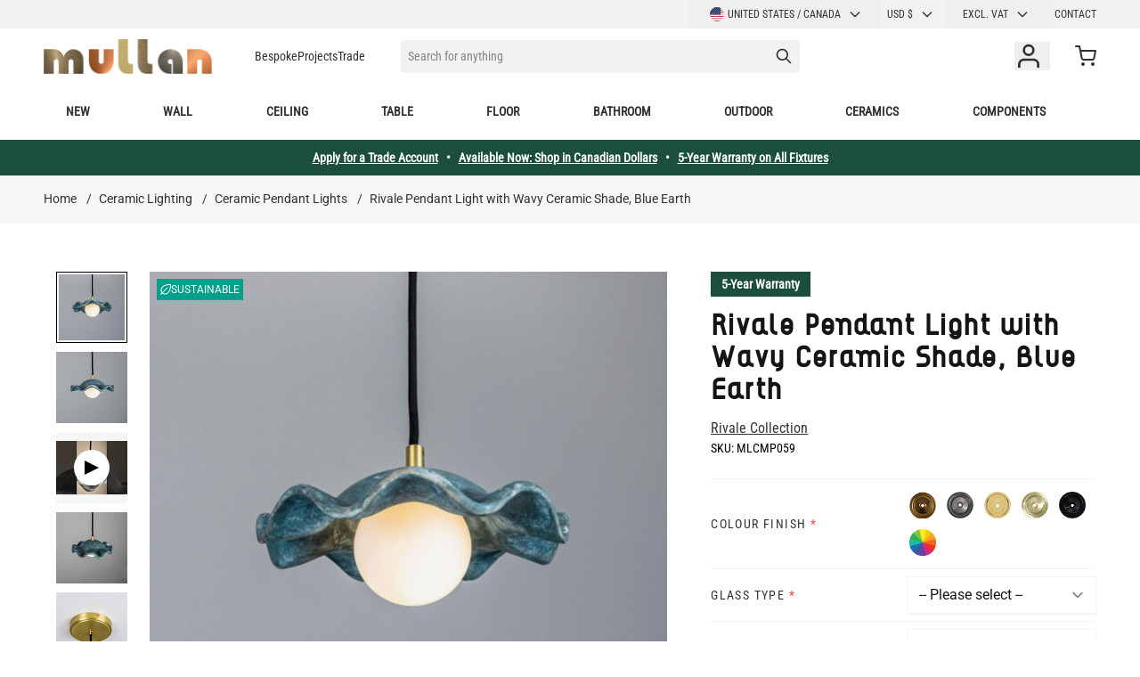

--- FILE ---
content_type: text/html; charset=UTF-8
request_url: https://www.mullanlighting.com/us/rivale-pendant-light-with-wavy-ceramic-shade-blue-earth/?___store=us&___from_store=uk
body_size: 94583
content:
 <!doctype html><html lang="en"><head prefix="og: http://ogp.me/ns# fb: http://ogp.me/ns/fb# product: http://ogp.me/ns/product#"><meta charset="utf-8"/>
<meta name="title" content="Rivale Pendant Light with Wavy Ceramic Shade, Blue Earth"/>
<meta name="description" content="The Rivale pendant light features a wavy Blue Earth ceramic shade with an opal globe shade nestled inside. It is inspired by Geum Rivale, an Irish wildflower."/>
<meta name="robots" content="INDEX,FOLLOW"/>
<meta name="viewport" content="width=device-width, initial-scale=1"/>
<title>Rivale Pendant Light with Wavy Ceramic Shade, Blue Earth | Mullan Lighting</title>
<link  rel="stylesheet" type="text/css"  media="all" href="https://www.mullanlighting.com/static/version1762337969/frontend/Mullan/hyva-ml/en_US/css/styles.css" />
<link  rel="stylesheet" type="text/css"  media="all" href="https://www.mullanlighting.com/static/version1762337969/frontend/Mullan/hyva-ml/en_US/StripeIntegration_Payments/css/wallets.css" />
<link  rel="stylesheet" type="text/css"  media="all" href="https://www.mullanlighting.com/static/version1762337969/frontend/Mullan/hyva-ml/en_US/MageWorx_MultiFees/css/style.css" />

<style type="text/css">@font-face {font-family:Roboto Condensed;font-style:normal;font-weight:400;src:url(/cf-fonts/v/roboto-condensed/5.0.14/latin-ext/wght/normal.woff2);unicode-range:U+0100-02AF,U+0304,U+0308,U+0329,U+1E00-1E9F,U+1EF2-1EFF,U+2020,U+20A0-20AB,U+20AD-20CF,U+2113,U+2C60-2C7F,U+A720-A7FF;font-display:swap;}@font-face {font-family:Roboto Condensed;font-style:normal;font-weight:400;src:url(/cf-fonts/v/roboto-condensed/5.0.14/greek-ext/wght/normal.woff2);unicode-range:U+1F00-1FFF;font-display:swap;}@font-face {font-family:Roboto Condensed;font-style:normal;font-weight:400;src:url(/cf-fonts/v/roboto-condensed/5.0.14/latin/wght/normal.woff2);unicode-range:U+0000-00FF,U+0131,U+0152-0153,U+02BB-02BC,U+02C6,U+02DA,U+02DC,U+0304,U+0308,U+0329,U+2000-206F,U+2074,U+20AC,U+2122,U+2191,U+2193,U+2212,U+2215,U+FEFF,U+FFFD;font-display:swap;}@font-face {font-family:Roboto Condensed;font-style:normal;font-weight:400;src:url(/cf-fonts/v/roboto-condensed/5.0.14/cyrillic-ext/wght/normal.woff2);unicode-range:U+0460-052F,U+1C80-1C88,U+20B4,U+2DE0-2DFF,U+A640-A69F,U+FE2E-FE2F;font-display:swap;}@font-face {font-family:Roboto Condensed;font-style:normal;font-weight:400;src:url(/cf-fonts/v/roboto-condensed/5.0.14/cyrillic/wght/normal.woff2);unicode-range:U+0301,U+0400-045F,U+0490-0491,U+04B0-04B1,U+2116;font-display:swap;}@font-face {font-family:Roboto Condensed;font-style:normal;font-weight:400;src:url(/cf-fonts/v/roboto-condensed/5.0.14/greek/wght/normal.woff2);unicode-range:U+0370-03FF;font-display:swap;}@font-face {font-family:Roboto Condensed;font-style:normal;font-weight:400;src:url(/cf-fonts/v/roboto-condensed/5.0.14/vietnamese/wght/normal.woff2);unicode-range:U+0102-0103,U+0110-0111,U+0128-0129,U+0168-0169,U+01A0-01A1,U+01AF-01B0,U+0300-0301,U+0303-0304,U+0308-0309,U+0323,U+0329,U+1EA0-1EF9,U+20AB;font-display:swap;}</style>
<style type="text/css">@font-face {font-family:Roboto;font-style:normal;font-weight:400;src:url(/cf-fonts/s/roboto/5.0.11/greek-ext/400/normal.woff2);unicode-range:U+1F00-1FFF;font-display:swap;}@font-face {font-family:Roboto;font-style:normal;font-weight:400;src:url(/cf-fonts/s/roboto/5.0.11/latin/400/normal.woff2);unicode-range:U+0000-00FF,U+0131,U+0152-0153,U+02BB-02BC,U+02C6,U+02DA,U+02DC,U+0304,U+0308,U+0329,U+2000-206F,U+2074,U+20AC,U+2122,U+2191,U+2193,U+2212,U+2215,U+FEFF,U+FFFD;font-display:swap;}@font-face {font-family:Roboto;font-style:normal;font-weight:400;src:url(/cf-fonts/s/roboto/5.0.11/latin-ext/400/normal.woff2);unicode-range:U+0100-02AF,U+0304,U+0308,U+0329,U+1E00-1E9F,U+1EF2-1EFF,U+2020,U+20A0-20AB,U+20AD-20CF,U+2113,U+2C60-2C7F,U+A720-A7FF;font-display:swap;}@font-face {font-family:Roboto;font-style:normal;font-weight:400;src:url(/cf-fonts/s/roboto/5.0.11/greek/400/normal.woff2);unicode-range:U+0370-03FF;font-display:swap;}@font-face {font-family:Roboto;font-style:normal;font-weight:400;src:url(/cf-fonts/s/roboto/5.0.11/cyrillic/400/normal.woff2);unicode-range:U+0301,U+0400-045F,U+0490-0491,U+04B0-04B1,U+2116;font-display:swap;}@font-face {font-family:Roboto;font-style:normal;font-weight:400;src:url(/cf-fonts/s/roboto/5.0.11/cyrillic-ext/400/normal.woff2);unicode-range:U+0460-052F,U+1C80-1C88,U+20B4,U+2DE0-2DFF,U+A640-A69F,U+FE2E-FE2F;font-display:swap;}@font-face {font-family:Roboto;font-style:normal;font-weight:400;src:url(/cf-fonts/s/roboto/5.0.11/vietnamese/400/normal.woff2);unicode-range:U+0102-0103,U+0110-0111,U+0128-0129,U+0168-0169,U+01A0-01A1,U+01AF-01B0,U+0300-0301,U+0303-0304,U+0308-0309,U+0323,U+0329,U+1EA0-1EF9,U+20AB;font-display:swap;}</style>
<link  rel="icon" type="image/x-icon" href="https://www.mullanlighting.com/media/favicon/websites/1/favicon.ico" />
<link  rel="shortcut icon" type="image/x-icon" href="https://www.mullanlighting.com/media/favicon/websites/1/favicon.ico" />
<link  rel="canonical" href="https://www.mullanlighting.com/us/rivale-pendant-light-with-wavy-ceramic-shade-blue-earth/" />
<meta name="p:domain_verify" content="ccdb3af29a94e8994dda9bf3a7ed0492"/>    <!-- Critical CSS for <lite-youtube> element to avoid CLS: https://web.dev/cls/ --><style> lite-youtube{background-color:#000;position:relative;display:block;contain:content;background-position:center center;background-size:cover;cursor:pointer}lite-youtube::after{content:"";display:block;padding-bottom:calc(100% / (16 / 9))}</style> <script>
    var BASE_URL = 'https://www.mullanlighting.com/us/';
    var THEME_PATH = 'https://www.mullanlighting.com/static/version1762337969/frontend/Mullan/hyva-ml/en_US';
    var COOKIE_CONFIG = {
        "expires": null,
        "path": "\u002F",
        "domain": ".www.mullanlighting.com",
        "secure": true,
        "lifetime": "86400",
        "cookie_restriction_enabled": false    };
    var CURRENT_STORE_CODE = 'us';
    var CURRENT_WEBSITE_ID = '5';

    window.hyva = window.hyva || {}

    window.cookie_consent_groups = window.cookie_consent_groups || {}
    window.cookie_consent_groups['necessary'] = true;

    window.cookie_consent_config = window.cookie_consent_config || {};
    window.cookie_consent_config['necessary'] = [].concat(
        window.cookie_consent_config['necessary'] || [],
        [
            'user_allowed_save_cookie',
            'form_key',
            'mage-messages',
            'private_content_version',
            'mage-cache-sessid',
            'last_visited_store',
            'section_data_ids'
        ]
    );</script> <script>
    'use strict';
    (function( hyva, undefined ) {

        function lifetimeToExpires(options, defaults) {

            const lifetime = options.lifetime || defaults.lifetime;

            if (lifetime) {
                const date = new Date;
                date.setTime(date.getTime() + lifetime * 1000);
                return date;
            }

            return null;
        }

        function generateRandomString() {

            const allowedCharacters = '0123456789abcdefghijklmnopqrstuvwxyzABCDEFGHIJKLMNOPQRSTUVWXYZ',
                length = 16;

            let formKey = '',
                charactersLength = allowedCharacters.length;

            for (let i = 0; i < length; i++) {
                formKey += allowedCharacters[Math.round(Math.random() * (charactersLength - 1))]
            }

            return formKey;
        }

        const sessionCookieMarker = {noLifetime: true}

        const cookieTempStorage = {};

        const internalCookie = {
            get(name) {
                const v = document.cookie.match('(^|;) ?' + name + '=([^;]*)(;|$)');
                return v ? v[2] : null;
            },
            set(name, value, days, skipSetDomain) {
                let expires,
                    path,
                    domain,
                    secure,
                    samesite;

                const defaultCookieConfig = {
                    expires: null,
                    path: '/',
                    domain: null,
                    secure: false,
                    lifetime: null,
                    samesite: 'lax'
                };

                const cookieConfig = window.COOKIE_CONFIG || {};

                expires = days && days !== sessionCookieMarker
                    ? lifetimeToExpires({lifetime: 24 * 60 * 60 * days, expires: null}, defaultCookieConfig)
                    : lifetimeToExpires(window.COOKIE_CONFIG, defaultCookieConfig) || defaultCookieConfig.expires;

                path = cookieConfig.path || defaultCookieConfig.path;
                domain = !skipSetDomain && (cookieConfig.domain || defaultCookieConfig.domain);
                secure = cookieConfig.secure || defaultCookieConfig.secure;
                samesite = cookieConfig.samesite || defaultCookieConfig.samesite;

                document.cookie = name + "=" + encodeURIComponent(value) +
                    (expires && days !== sessionCookieMarker ? '; expires=' + expires.toGMTString() : '') +
                    (path ? '; path=' + path : '') +
                    (domain ? '; domain=' + domain : '') +
                    (secure ? '; secure' : '') +
                    (samesite ? '; samesite=' + samesite : 'lax');
            },
            isWebsiteAllowedToSaveCookie() {
                const allowedCookies = this.get('user_allowed_save_cookie');
                if (allowedCookies) {
                    const allowedWebsites = JSON.parse(unescape(allowedCookies));

                    return allowedWebsites[CURRENT_WEBSITE_ID] === 1;
                }
                return false;
            },
            getGroupByCookieName(name) {
                const cookieConsentConfig = window.cookie_consent_config || {};
                let group = null;
                for (let prop in cookieConsentConfig) {
                    if (!cookieConsentConfig.hasOwnProperty(prop)) continue;
                    if (cookieConsentConfig[prop].includes(name)) {
                        group = prop;
                        break;
                    }
                }
                return group;
            },
            isCookieAllowed(name) {
                const cookieGroup = this.getGroupByCookieName(name);
                return cookieGroup
                    ? window.cookie_consent_groups[cookieGroup]
                    : this.isWebsiteAllowedToSaveCookie();
            },
            saveTempStorageCookies() {
                for (const [name, data] of Object.entries(cookieTempStorage)) {
                    if (this.isCookieAllowed(name)) {
                        this.set(name, data['value'], data['days'], data['skipSetDomain']);
                        delete cookieTempStorage[name];
                    }
                }
            }
        };

        hyva.getCookie = (name) => {
            const cookieConfig = window.COOKIE_CONFIG || {};

            if (cookieConfig.cookie_restriction_enabled && ! internalCookie.isCookieAllowed(name)) {
                return cookieTempStorage[name] ? cookieTempStorage[name]['value'] : null;
            }

            return internalCookie.get(name);
        }

        hyva.setCookie = (name, value, days, skipSetDomain) => {
            const cookieConfig = window.COOKIE_CONFIG || {};

            if (cookieConfig.cookie_restriction_enabled && ! internalCookie.isCookieAllowed(name)) {
                cookieTempStorage[name] = {value, days, skipSetDomain};
                return;
            }
            return internalCookie.set(name, value, days, skipSetDomain);
        }


        hyva.setSessionCookie = (name, value, skipSetDomain) => {
            return hyva.setCookie(name, value, sessionCookieMarker, skipSetDomain)
        }

        hyva.getBrowserStorage = () => {
            const browserStorage = window.localStorage || window.sessionStorage;
            if (!browserStorage) {
                console.warn('Browser Storage is unavailable');
                return false;
            }
            try {
                browserStorage.setItem('storage_test', '1');
                browserStorage.removeItem('storage_test');
            } catch (error) {
                console.warn('Browser Storage is not accessible', error);
                return false;
            }
            return browserStorage;
        }

        hyva.postForm = (postParams) => {
            const form = document.createElement("form");

            let data = postParams.data;

            if (! postParams.skipUenc && ! data.uenc) {
                data.uenc = btoa(window.location.href);
            }
            form.method = "POST";
            form.action = postParams.action;

            Object.keys(postParams.data).map(key => {
                const field = document.createElement("input");
                field.type = 'hidden'
                field.value = postParams.data[key];
                field.name = key;
                form.appendChild(field);
            });

            const form_key = document.createElement("input");
            form_key.type = 'hidden';
            form_key.value = hyva.getFormKey();
            form_key.name="form_key";
            form.appendChild(form_key);

            document.body.appendChild(form);

            form.submit();
        }

        hyva.getFormKey = function () {
            let formKey = hyva.getCookie('form_key');

            if (!formKey) {
                formKey = generateRandomString();
                hyva.setCookie('form_key', formKey);
            }

            return formKey;
        }

        hyva.formatPrice = (value, showSign, options = {}) => {
            const formatter = new Intl.NumberFormat(
                'en\u002DUS',
                Object.assign({
                    style: 'currency',
                    currency: 'USD',
                    signDisplay: showSign ? 'always' : 'auto'
                }, options)
            );
            return (typeof Intl.NumberFormat.prototype.formatToParts === 'function') ?
                formatter.formatToParts(value).map(({type, value}) => {
                    switch (type) {
                        case 'currency':
                            return 'US\u0024' || value;
                        case 'minusSign':
                            return '- ';
                        case 'plusSign':
                            return '+ ';
                        default :
                            return value;
                    }
                }).reduce((string, part) => string + part) :
                formatter.format(value);
        }

 const formatStr = function (str, nStart) {
            const args = Array.from(arguments).slice(2);

            return str.replace(/(%+)([0-9]+)/g, (m, p, n) => {
                const idx = parseInt(n) - nStart;

                if (args[idx] === null || args[idx] === void 0) {
                    return m;
                }
                return p.length % 2
                    ? p.slice(0, -1).replace('%%', '%') + args[idx]
                    : p.replace('%%', '%') + n;
            })
        }

 hyva.str = function (string) {
            const args = Array.from(arguments);
            args.splice(1, 0, 1);

            return formatStr.apply(undefined, args);
        }

 hyva.strf = function () {
            const args = Array.from(arguments);
            args.splice(1, 0, 0);

            return formatStr.apply(undefined, args);
        }

        /**
         * Take a html string as `content` parameter and
         * extract an element from the DOM to replace in
         * the current page under the same selector,
         * defined by `targetSelector`
         */
        hyva.replaceDomElement = (targetSelector, content) => {
            
            const parser = new DOMParser();
            const doc = parser.parseFromString(content, 'text/html');
            const contentNode = doc.querySelector(targetSelector);

            
            if (!contentNode) {
                return;
            }

            hyva.activateScripts(contentNode)

            
            document.querySelector(targetSelector).replaceWith(contentNode);

            
            window.dispatchEvent(new CustomEvent("reload-customer-section-data"));
            hyva.initMessages();
        }

        hyva.activateScripts = (contentNode) => {
            
            
            
            const tmpScripts = contentNode.getElementsByTagName('script');

            if (tmpScripts.length > 0) {
                
                
                const scripts = [];
                for (let i = 0; i < tmpScripts.length; i++) {
                    scripts.push(tmpScripts[i]);
                }

                
                for (let i = 0; i < scripts.length; i++) {
                    let script = document.createElement('script');
                    script.innerHTML = scripts[i].innerHTML;

                    document.head.appendChild(script);

                    
                    scripts[i].parentNode.removeChild(scripts[i]);
                }
            }
            return contentNode;
        }

 const replace = {['+']: '-', ['/']: '_', ['=']: ','};
        hyva.getUenc = () => btoa(window.location.href).replace(/[+/=]/g, match => replace[match]);

        let currentTrap;

        const focusableElements = (rootElement) => {
            const selector = 'button, [href], input, select, textarea, details, [tabindex]:not([tabindex="-1"]';
            return Array.from(rootElement.querySelectorAll(selector))
                .filter(el => {
                    return el.style.display !== 'none'
                        && !el.disabled
                        && el.tabIndex !== -1
                        && (el.offsetWidth || el.offsetHeight || el.getClientRects().length)
                })
        }

        const focusTrap = (e) => {
            const isTabPressed = e.key === 'Tab' || e.keyCode === 9;
            if (!isTabPressed) return;

            const focusable = focusableElements(currentTrap)
            const firstFocusableElement = focusable[0]
            const lastFocusableElement = focusable[focusable.length - 1]

            e.shiftKey
                ? document.activeElement === firstFocusableElement && (lastFocusableElement.focus(), e.preventDefault())
                : document.activeElement === lastFocusableElement && (firstFocusableElement.focus(), e.preventDefault())
        };

        hyva.releaseFocus = (rootElement) => {
            if (currentTrap && (!rootElement || rootElement === currentTrap)) {
                currentTrap.removeEventListener('keydown', focusTrap)
                currentTrap = null
            }
        }
        hyva.trapFocus = (rootElement) => {
            if (!rootElement) return;
            hyva.releaseFocus()
            currentTrap = rootElement
            rootElement.addEventListener('keydown', focusTrap)
            const firstElement = focusableElements(rootElement)[0]
            firstElement && firstElement.focus()
        }

                hyva.alpineInitialized = (fn) => window.addEventListener('alpine:initialized', fn, {once: true})
         window.addEventListener('user-allowed-save-cookie', () => internalCookie.saveTempStorageCookies())

    }( window.hyva = window.hyva || {} ));</script> <script>
    if (!window.IntersectionObserver) {
        window.IntersectionObserver = function (callback) {
            this.observe = el => el && callback(this.takeRecords());
            this.takeRecords = () => [{isIntersecting: true, intersectionRatio: 1}];
            this.disconnect = () => {};
            this.unobserve = () => {};
        }
    }</script> <meta property="og:type" content="product" /><meta property="og:title" content="Rivale&#x20;Pendant&#x20;Light&#x20;with&#x20;Wavy&#x20;Ceramic&#x20;Shade,&#x20;Blue&#x20;Earth" /><meta property="og:image" content="https://www.mullanlighting.com/media/catalog/product/cache/857397f0bacf01c02ddcdee3dfe0c8f4/m/l/mlcmp059satbrs.jpg" /><meta property="og:description" content="The&#x20;Rivale&#x20;pendant&#x20;light&#x20;features&#x20;a&#x20;wavy&#x20;Blue&#x20;Earth&#x20;ceramic&#x20;shade&#x20;with&#x20;an&#x20;opal&#x20;globe&#x20;lamp&#x20;shade&#x20;nestled&#x20;inside.&#x20;It&#x20;is&#x20;inspired&#x20;by&#x20;Geum&#x20;Rivale,&#x20;a&#x20;wildflower&#x20;found&#x20;in&#x20;Irish&#x20;fields.&#x20;The&#x20;handcrafted&#x20;ceramic&#x20;shade&#x20;gives&#x20;the&#x20;Rivale&#x20;pendant&#x20;a&#x20;subtle&#x20;floral&#x20;appearance." /><meta property="og:url" content="https://www.mullanlighting.com/us/rivale-pendant-light-with-wavy-ceramic-shade-blue-earth/" /> <meta property="product:price:amount" content="254.15"/> <meta property="product:price:currency" content="USD"/> <script type="application/ld+json">{"@context":"http:\/\/schema.org","@type":"WebSite","url":"https:\/\/www.mullanlighting.com\/","name":"Mullan Lighting","about":"Mullan Lighting design and manufacture bespoke lighting for the commercial, hospitality, retail, and residential sectors."}</script><script type="application/ld+json">{"@context":"http:\/\/schema.org","@type":"Organization","@id":"https:\/\/www.mullanlighting.com\/","name":"Mullan Lighting","description":"Mullan Lighting design and manufacture bespoke lighting for the commercial, hospitality, retail, and residential sectors.","telephone":"+353 47 86584","email":"contact@mullanlighting.com","address":{"@type":"PostalAddress","addressCountry":"","addressLocality":"Ireland","addressRegion":"Co. Monaghan","streetAddress":"Mullan Village","postalCode":"H18 EC98"},"image":"https:\/\/www.mullanlighting.com\/media\/seller_image\/default\/Mullan-Lighting-logo-colour.jpg","priceRange":"$$-$$$","url":"https:\/\/www.mullanlighting.com\/"}</script><script type="application/ld+json">{"@context":"http:\/\/schema.org","@type":"BreadcrumbList","itemListElement":[{"@type":"ListItem","item":{"@id":"https:\/\/www.mullanlighting.com\/us\/ceramic-lighting\/","name":"Ceramic Lighting"},"position":1},{"@type":"ListItem","item":{"@id":"https:\/\/www.mullanlighting.com\/us\/ceramic-lighting\/ceramic-pendant-lights\/","name":"Ceramic Pendant Lights"},"position":2},{"@type":"ListItem","item":{"@id":"https:\/\/www.mullanlighting.com\/us\/rivale-pendant-light-with-wavy-ceramic-shade-blue-earth\/","name":"Rivale Pendant Light with Wavy Ceramic Shade, Blue Earth"},"position":3}]}</script><script type="application/ld+json">{"@context":"http:\/\/schema.org","@type":"Product","name":"Rivale Pendant Light with Wavy Ceramic Shade, Blue Earth","description":"The Rivale pendant light features a wavy Blue Earth ceramic shade with an opal globe lamp shade nestled inside. It is inspired by Geum Rivale, a wildflower found in Irish fields. The handcrafted ceramic shade gives the Rivale pendant a subtle floral appearance.","image":"https:\/\/www.mullanlighting.com\/media\/catalog\/product\/cache\/2176d0cb8e937a6e620c4f82c5e5aa3e\/m\/l\/mlcmp059satbrs.jpg","offers":{"@type":"http:\/\/schema.org\/Offer","price":254.15,"url":"https:\/\/www.mullanlighting.com\/us\/rivale-pendant-light-with-wavy-ceramic-shade-blue-earth\/","priceCurrency":"USD","availability":"http:\/\/schema.org\/InStock","shippingDetails":{"deliveryTime":{"businessDays":{"@type":"OpeningHoursSpecification","dayOfWeek":[""]},"@type":"ShippingDeliveryTime"},"@type":"OfferShippingDetails"}},"sku":"MLCMP059","category":"Rivale"}</script><script type="application/ld+json">{"@context":"http:\/\/schema.org\/","@type":"WebPage","speakable":{"@type":"SpeakableSpecification","cssSelector":[".description"],"xpath":["\/html\/head\/title"]}}</script><script src="https://cdn.brevo.com/js/sdk-loader.js" async></script><script>window.Brevo = window.Brevo || [];
                            Brevo.push([
                                "init",
                                {
                                    client_key: "gj5fy1ogiqgb1sgluzonn",
                                    email_id: "",
                                }
                            ]);
                        </script>
<script>

!function(f,b,e,v,n,t,s)
{if(f.fbq)return;n=f.fbq=function(){n.callMethod?
n.callMethod.apply(n,arguments):n.queue.push(arguments)};
if(!f._fbq)f._fbq=n;n.push=n;n.loaded=!0;n.version='2.0';
n.queue=[];t=b.createElement(e);t.async=!0;
t.src=v;s=b.getElementsByTagName(e)[0];
s.parentNode.insertBefore(t,s)}(window,document,'script',
'https://connect.facebook.net/en_US/fbevents.js');
 fbq('init', '771380936951045'); 
fbq('track', 'PageView');


 

</script><meta name="facebook-domain-verification" content="sxcrydwc4vsr6n0n8b43uaiu6p1bsz" />
<script>
(function(w,d,s,l,i){w[l]=w[l]||[];w[l].push({'gtm.start':
new Date().getTime(),event:'gtm.js'});var f=d.getElementsByTagName(s)[0],
j=d.createElement(s),dl=l!='dataLayer'?'&l='+l:'';j.async=true;j.src=
'https://www.googletagmanager.com/gtm.js?id='+i+dl;f.parentNode.insertBefore(j,f);
})(window,document,'script','dataLayer','GTM-WCDR5FP');
</script>
</head>
<script>

!function(f,b,e,v,n,t,s)
{if(f.fbq)return;n=f.fbq=function(){n.callMethod?
n.callMethod.apply(n,arguments):n.queue.push(arguments)};
if(!f._fbq)f._fbq=n;n.push=n;n.loaded=!0;n.version='2.0';
n.queue=[];t=b.createElement(e);t.async=!0;
t.src=v;s=b.getElementsByTagName(e)[0];
s.parentNode.insertBefore(t,s)}(window,document,'script',
'https://connect.facebook.net/en_US/fbevents.js');
 fbq('init', '771380936951045'); 
fbq('track', 'PageView');


 

</script><meta name="facebook-domain-verification" content="sxcrydwc4vsr6n0n8b43uaiu6p1bsz" />
<script>
(function(w,d,s,l,i){w[l]=w[l]||[];w[l].push({'gtm.start':
new Date().getTime(),event:'gtm.js'});var f=d.getElementsByTagName(s)[0],
j=d.createElement(s),dl=l!='dataLayer'?'&l='+l:'';j.async=true;j.src=
'https://www.googletagmanager.com/gtm.js?id='+i+dl;f.parentNode.insertBefore(j,f);
})(window,document,'script','dataLayer','GTM-WCDR5FP');
</script>
</head><body id="html-body" class="catalog-product-view product-rivale-pendant-light-with-wavy-ceramic-shade-blue-earth page-layout-1column"><!-- Google Tag Manager (noscript) -->
<noscript><iframe src="https://www.googletagmanager.com/ns.html?id=GTM-WCDR5FP"
height="0" width="0" style="display:none;visibility:hidden"></iframe></noscript>
<!-- End Google Tag Manager (noscript) --><input name="form_key" type="hidden" value="uCDtDgwhoFvQcRjr" />  <noscript><section class="message global noscript border-b-2 border-blue-500 bg-blue-50 shadow-none m-0 px-0 rounded-none font-normal"><div class="container text-center"><p><strong>JavaScript seems to be disabled in your browser.</strong> <span> For the best experience on our site, be sure to turn on Javascript in your browser.</span></p></div></section></noscript>    <script>
    document.body.addEventListener('touchstart', () => {}, {passive: true})</script> <div class="page-wrapper"><header class="page-header"> <a class="action skip sr-only focus:not-sr-only focus:absolute focus:z-40 focus:bg-white contentarea" href="#contentarea"><span> Skip to Content</span></a> <script>
    function initHeader () {
        return {
            searchOpen: false,
            cart: {},
            getData(data) {
                if (data.cart) { this.cart = data.cart }
            },
            menu: initHeaderNavigation()
        }
    }
    function initCompareHeader() {
        return {
            compareProducts: null,
            itemCount: 0,
            receiveCompareData(data) {
                if (data['compare-products']) {
                    this.compareProducts = data['compare-products'];
                    this.itemCount = this.compareProducts.count;
                }
            }
        }
    }</script><div id="header" class="w-full bg-white relative font-base z-10" x-data="initHeader()" @keydown.window.escape="searchOpen = false;" @private-content-loaded.window="getData(event.detail.data)" ><div class="bg-gray-200 not-sticky"><!--Top Header links--><div class="container justify-end md:flex hidden items-center"><div class="md:flex md:gap-2 order-1 md:order-2">  <div x-data="{ open: false }" class="w-full md:w-auto md:-mx-2 px-8 md:px-0" ><div class="title-font font-medium text-gray-900 tracking-widest text-sm mb-3 uppercase sr-only">Language</div><div class="relative inline-block text-left text-base md:text-xs normal-case md:uppercase w-full md:w-auto" @mouseleave="open = false"><div><button @mouseover="open = true" @keydown.window.escape="open=false" type="button" class="inline-flex items-center justify-start md:justify-center w-full md:px-6 py-0 md:py-2 normal-case md:uppercase focus:outline-none md:whitespace-nowrap" aria-haspopup="true" aria-expanded="true" ><img loading="lazy" src="https&#x3A;&#x2F;&#x2F;www.mullanlighting.com&#x2F;static&#x2F;version1762337969&#x2F;frontend&#x2F;Mullan&#x2F;hyva-ml&#x2F;en_US&#x2F;images&#x2F;flags&#x2F;us.svg" alt="United States / Canada" class="w-4 h-4 mr-1 rounded-full" >United States / Canada <svg xmlns="http://www.w3.org/2000/svg" fill="none" viewBox="0 0 24 24" stroke-width="2" stroke="currentColor" class="flex self-center md:w-4 md:h-4 h-6 w-6 -mr-1 md:ml-2 ml-auto" width="15" height="15" role="img">
  <path stroke-linecap="round" stroke-linejoin="round" d="M19 9l-7 7-7-7"/>
<title>chevron-down</title></svg>
</button></div><nav x-cloak="" x-show="open" class="absolute -left-4 md:left-auto right-0 top-full z-30 md:w-max overflow-auto origin-top-left bg-white shadow-md"><div class="my-1" role="menu" aria-orientation="vertical" aria-labelledby="options-menu">    <a href="https://www.mullanlighting.com/us/stores/store/redirect/___store/en/___from_store/us/uenc/aHR0cHM6Ly93d3cubXVsbGFubGlnaHRpbmcuY29tL2VuL3JpdmFsZS1wZW5kYW50LWxpZ2h0LXdpdGgtd2F2eS1jZXJhbWljLXNoYWRlLWJsdWUtZWFydGgvP19fX3N0b3JlPXVzJl9fX2Zyb21fc3RvcmU9dWs~/" class="block flex items-center px-4 py-2 lg:px-5 lg:py-2 hover:bg-gray-100 Rest of World" ><img loading="lazy" src="https&#x3A;&#x2F;&#x2F;www.mullanlighting.com&#x2F;static&#x2F;version1762337969&#x2F;frontend&#x2F;Mullan&#x2F;hyva-ml&#x2F;en_US&#x2F;images&#x2F;flags&#x2F;en.svg" alt="Rest of World" class="w-4 h-4 mr-1 rounded-full">Rest of World</a>    <a href="https://www.mullanlighting.com/us/stores/store/redirect/___store/fr/___from_store/us/uenc/aHR0cHM6Ly93d3cubXVsbGFubGlnaHRpbmcuY29tL2ZyL3JpdmFsZS1wZW5kYW50LWxpZ2h0LXdpdGgtd2F2eS1jZXJhbWljLXNoYWRlLWJsdWUtZWFydGgvP19fX3N0b3JlPXVzJl9fX2Zyb21fc3RvcmU9dWs~/" class="block flex items-center px-4 py-2 lg:px-5 lg:py-2 hover:bg-gray-100 France" ><img loading="lazy" src="https&#x3A;&#x2F;&#x2F;www.mullanlighting.com&#x2F;static&#x2F;version1762337969&#x2F;frontend&#x2F;Mullan&#x2F;hyva-ml&#x2F;en_US&#x2F;images&#x2F;flags&#x2F;fr.svg" alt="France" class="w-4 h-4 mr-1 rounded-full">France</a>    <a href="https://www.mullanlighting.com/us/stores/store/redirect/___store/uk/___from_store/us/uenc/aHR0cHM6Ly93d3cubXVsbGFubGlnaHRpbmcuY29tL3VrL3JpdmFsZS1wZW5kYW50LWxpZ2h0LXdpdGgtd2F2eS1jZXJhbWljLXNoYWRlLWJsdWUtZWFydGgvP19fX3N0b3JlPXVzJl9fX2Zyb21fc3RvcmU9dWs~/" class="block flex items-center px-4 py-2 lg:px-5 lg:py-2 hover:bg-gray-100 United Kingdom" ><img loading="lazy" src="https&#x3A;&#x2F;&#x2F;www.mullanlighting.com&#x2F;static&#x2F;version1762337969&#x2F;frontend&#x2F;Mullan&#x2F;hyva-ml&#x2F;en_US&#x2F;images&#x2F;flags&#x2F;uk.svg" alt="United Kingdom" class="w-4 h-4 mr-1 rounded-full">United Kingdom</a>  </div></nav></div></div>     <div x-data="initCurrencySwitcher_69767bb934cc2()" class="px-8 md:px-0"><div class="title-font font-medium text-gray-900 tracking-widest text-sm mb-3 uppercase sr-only">Currency</div><div class="relative inline-block text-left text-base md:text-xs normal-case md:uppercase w-full md:w-auto" @mouseleave="open = false"><div><button @mouseover="open = true" @keydown.window.escape="open=false" type="button" class="inline-flex justify-start md:justify-center w-full md:px-4 py-0 md:py-2 focus:outline-none border-0 bg-transparent md:text-xs shadow-none rounded-none focus:ring-transparent" aria-haspopup="true" aria-expanded="true">USD  &#36;  <svg xmlns="http://www.w3.org/2000/svg" fill="none" viewBox="0 0 24 24" stroke-width="2" stroke="currentColor" class="flex self-center md:w-4 md:h-4 h-6 w-6 -mr-1 md:ml-2 ml-auto" width="16" height="16" role="img">
  <path stroke-linecap="round" stroke-linejoin="round" d="M19 9l-7 7-7-7"/>
<title>chevron-down</title></svg>
</button></div><nav x-cloak x-show="open" class="absolute -left-4 md:left-auto right-0 top-full z-30 overflow-auto origin-top-left bg-white shadow-md"><div class="my-1" role="menu" aria-orientation="vertical" aria-labelledby="options-menu">  <a class="block md:px-4 p-2 lg:px-5 lg:py-2 hover:bg-gray-100" href="#" data-currency="CAD" @click='hyva.postForm({"action":"https:\/\/www.mullanlighting.com\/us\/directory\/currency\/switch\/","data":{"currency":"CAD","uenc":"aHR0cHM6Ly93d3cubXVsbGFubGlnaHRpbmcuY29tL3VzL3JpdmFsZS1wZW5kYW50LWxpZ2h0LXdpdGgtd2F2eS1jZXJhbWljLXNoYWRlLWJsdWUtZWFydGgvP19fX3N0b3JlPXVzJl9fX2Zyb21fc3RvcmU9dWs~"}})' >CAD &#36;</a>    </div></nav></div></div> <script>
function initCurrencySwitcher_69767bb934cc2() {
    return {
        open: false,
        init() {
            const url = new URL(window.location.href),
                items = ['CAD','USD'],
                currencyVal = url.searchParams.get('currency')?.toUpperCase(),
                current = 'USD';

            if (current === currencyVal) {
                url.searchParams.delete('currency');
                window.history.pushState({}, '', url.href);

                return;
            }

            if (url.searchParams.has('currency') && items.includes(currencyVal)) {
                document.querySelector(`[data-currency="${currencyVal}"]`)?.click();
            }
        }
    }
}</script>  <div x-data="initTaxSwitcher_69767bb93523a()" x-init="setDefaultValue()" class="relative inline-block text-left text-base md:text-xs normal-case md:uppercase w-full md:w-auto px-8 md:px-0" @mouseleave="open = false" ><div class="relative"><button @mouseover="open = true" @keydown.window.escape="open=false" type="button" class="inline-flex justify-start md:justify-end w-full md:pl-5 md:pr-8 py-0 md:py-2 normal-case md:uppercase focus:outline-none md:whitespace-nowrap min-w-[102px]" aria-haspopup="true" aria-expanded="true" ><div class="animate-pulse flex w-full h-2 bg-gray-100 rounded relative top-1 w-8" x-show="!active"></div><div x-cloak x-show="active === excTaxName">Excl. Vat</div><div x-cloak x-show="active === incTaxName">Incl. Vat</div><div x-cloak x-show="active === bothTaxName">Both</div><svg xmlns="http://www.w3.org/2000/svg" fill="none" viewBox="0 0 24 24" stroke-width="2" stroke="currentColor" class="flex self-center md:w-4 md:h-4 h-6 w-6 -mr-1 md:ml-2 ml-auto" width="15" height="15" role="img">
  <path stroke-linecap="round" stroke-linejoin="round" d="M19 9l-7 7-7-7"/>
<title>chevron-down</title></svg>
</button> <nav x-show="open" class="absolute -left-4 md:left-auto right-0 top-full z-20 w-auto overflow-auto origin-top-left w-full bg-white shadow-md min-w-[102px]"><div class="relative" role="menu" aria-orientation="vertical" aria-labelledby="options-menu"><ul x-cloak class="switcher-options-container relative z-20 flex cursor-pointer flex-col z-10 text-base md:text-xs normal-case md:uppercase w-full md:w-auto"><li class="price-excl px-4 py-2 lg:px-5 lg:py-2 hover:bg-gray-100" @click="toggleValue('excl')" x-show="active !== excTaxName">Excl. Vat</li> <li class="price-incl px-4 py-2 lg:px-5 lg:py-2 hover:bg-gray-100" @click="toggleValue('incl')" x-show="active !== incTaxName">Incl. Vat</li> <li class="price-both px-4 py-2 lg:px-5 lg:py-2 hover:bg-gray-100" @click="toggleValue('both')" x-show="active !== bothTaxName">Both</li></ul></div></nav></div><script>
        'use strict';

        function initTaxSwitcher_69767bb93523a () {
            return {
                open: false,
                active: '',
                taxName: 'body-tax-class',
                excTaxName: 'price-excl-tax',
                incTaxName: 'price-incl-tax',
                bothTaxName: 'price-both-tax',
                setDefaultValue: function() {
                    const url = new URL(window.location.href),
                        items = ['incl', 'excl', 'both'],
                        vatVal = url.searchParams.get('vat')?.toLowerCase();

                    if (url.searchParams.has('vat') && items.includes(vatVal)) {
                        this.toggleValue(vatVal);
                    }

                    if (localStorage.getItem(this.taxName) === this.incTaxName) {
                        document.body.classList.add(this.incTaxName);
                        this.active = this.incTaxName;
                    } else if (localStorage.getItem(this.taxName) === this.bothTaxName) {
                        document.body.classList.add(this.bothTaxName);
                        this.active = this.bothTaxName;
                    } else {
                        localStorage.setItem(this.taxName, this.excTaxName);
                        document.body.classList.add(this.excTaxName);
                        this.active = this.excTaxName;
                    }
                },
                toggleValue: function(mode) {
                    if (mode === 'excl') {
                        localStorage.setItem(this.taxName, this.excTaxName);
                        document.body.classList.add(this.excTaxName);
                        document.body.classList.remove(this.incTaxName, this.bothTaxName);
                        this.active = this.excTaxName;
                    } else if (mode === 'incl') {
                        localStorage.setItem(this.taxName, this.incTaxName);
                        document.body.classList.add(this.incTaxName);
                        document.body.classList.remove(this.excTaxName, this.bothTaxName);
                        this.active = this.incTaxName;
                    } else {
                        localStorage.setItem(this.taxName, this.bothTaxName);
                        document.body.classList.add(this.bothTaxName);
                        document.body.classList.remove(this.excTaxName, this.incTaxName);
                        this.active = this.bothTaxName;
                    }
                }
            }
        }</script></div> <div class="uppercase text-xs py-2 text-right"><a href="https://www.mullanlighting.com/us/contact/">Contact</a></div></div></div></div><div id="header-main" class="bg-container z-20 w-full"><div class="flex flex-wrap items-center w-full px-6 py-3 mx-auto mt-0 lg:container lg:relative"><!--Logo--> <div class="order-2 md:order-1 pb-2 w-auto sm:pb-0"><a class="flex items-center justify-center text-xl font-medium tracking-wide text-gray-800 no-underline hover:no-underline font-title" href="https://www.mullanlighting.com/us/" title="" aria-label="store logo"><img loading="lazy" src="https://www.mullanlighting.com/static/version1762337969/frontend/Mullan/hyva-ml/en_US/images/logo.svg" title="" alt="" width="189" height="64" /></a></div> <!--Toggle Menu Open--><div class="lg:hidden flex items-baseline justify-between menu-icon"><div class="flex justify-end w-full"><a @click="$dispatch('toggle-mobile-menu')" class="flex items-center justify-center cursor-pointer mr-4" :class="{ 'ml-auto': menu.open }"><svg xmlns="http://www.w3.org/2000/svg" fill="none" viewBox="0 0 24 24" stroke-width="2" stroke="currentColor" class="block" width="30" height="30" role="img">
  <path stroke-linecap="round" stroke-linejoin="round" d="M4 6h16M4 12h16M4 18h16"/>
<title>menu</title></svg>
</a></div></div><!--Header links--><div class="md:flex items-center order-1 md:order-2 hidden md:ml-12 md:mr-10">    <ul class="__list block __list block w-full md:flex md:grid-cols-3 gap-3 lg:gap-7">        <li class="text-base md:text-sm leading-6 md:leading-7 border-b-2 border-gray-200 md:border-0 py-4 md:py-0 px-8 md:px-0 " >  <a href="https://www.mullanlighting.com/us/lighting-design" class="__inner-link"  data-menu="menu-768" >Bespoke</a> </li>   <li class="text-base md:text-sm leading-6 md:leading-7 border-b-2 border-gray-200 md:border-0 py-4 md:py-0 px-8 md:px-0 " >   <a href="/blog/projects/" data-menu="menu-769" class="__inner-link" >Projects</a>   </li>   <li class="text-base md:text-sm leading-6 md:leading-7 border-b-2 border-gray-200 md:border-0 py-4 md:py-0 px-8 md:px-0 " >   <a href="/us/trade/" data-menu="menu-770" class="__inner-link" >Trade</a>   </li>    </ul></div><!--Search--><div class="lg:max-w-[16rem] xl:max-w-md w-full order-4 lg:order-2 mt-4 lg:mt-0" id="search-content" x-show="true" > <script>
    function initMiniSearchComponent() {
        return {
            "show":false,
            "showInFocusBlock": false,
            "hasSearchResults": false,
            "processing": false,
            "searchTerm": '',
            "prevSearchTerm": '',
            "formSelector":"#search_mini_form",
            "url":"https://www.mullanlighting.com/us/search/ajax/suggest/",
            "destinationSelector":"#search_autocomplete",
            "templates": {"term":{"title":"Search terms","template":"Hyva_SmileElasticsuite::core\/autocomplete\/term.phtml"},"product":{"title":"Products","template":"Hyva_SmileElasticsuite::catalog\/autocomplete\/product.phtml"},"category":{"title":"Categories","template":"Hyva_SmileElasticsuite::catalog\/autocomplete\/category.phtml"},"product_attribute":{"title":"Attributes","template":"Hyva_SmileElasticsuite::catalog\/autocomplete\/product_attribute.phtml","titleRenderer":"renderEsAutocompleteTitleAttribute"},"cms_page":{"title":"Cms page","template":"Hyva_SmileElasticsuite::cms-search\/autocomplete\/cms.phtml"}},
            "priceFormat" : {"pattern":"US$%s","precision":2,"requiredPrecision":2,"decimalSymbol":".","groupSymbol":",","groupLength":3,"integerRequired":false},
            "minSearchLength" : 2,
            "productResults": [],
            "categoryResults": [],
            "termResults": [],
            "brandResults": [],
            "focusIn": function () {
                this.showInFocusBlock = !this.showInFocusBlock
            },
            "removeFocus": function () {
                this.$refs['searchInput'].blur();
                this.showInFocusBlock = false;
            },
            "getSearchResults": function getSearchResults(e) {
                this.showInFocusBlock = true;
                this.searchTerm = e.target.value;

                if (this.searchTerm.length < this.minSearchLength) {
                    this.show = false;
                    this.hasSearchResults = false;
                    this.searchedVal = '';

                    return;
                }

                this.processing = true;

                if (this.hasSearchResults && this.searchTerm === this.prevSearchTerm) {
                    this.show = true;
                }

                this.prevSearchTerm = e.target.value;

                let url = this.url + '?' + new URLSearchParams({
                    q: e.target.value,
                    _: Date.now()
                }).toString();

                fetch(url, {
                    method: 'GET',
                    headers: {'Content-Type': 'application/json'},
                }).then((response) => {
                    if (response.ok) {
                        return response.json();
                    }
                }).then((data)  => {
                    this.productResults = data.filter((obj) => obj.type === 'product');
                    this.categoryResults = data.filter((obj) => obj.type === 'category');
                    this.termResults = data.filter((obj) => obj.type === 'term');
                    this.brandResults = data.filter((obj) => obj.attribute_code === 'manufacturer');
                    this.hasSearchResults = !!this.productResults.length
                        || !!this.categoryResults.length
                        || !!this.termResults.length
                        || !!this.brandResults.length;
                    this.show = this.hasSearchResults;
                    setTimeout(() => { this.processing = false }, 0);
                }).catch((error) => {
                    console.log(error);
                });
            }
        }
    }</script><div x-data="initMiniSearchComponent()" @click.outside="show = false"><form class="form minisearch" id="search_mini_form" action="https://www.mullanlighting.com/us/catalogsearch/result/" method="get"><div class="relative"><label class="sr-only" for="search">Search&#x20;for&#x20;anything</label> <input id="search" x-on:input.debounce="getSearchResults($event)" x-on:focusin="getSearchResults($event)" x-on:focusout="setTimeout(() => { removeFocus() }, 200)" x-on:keydown.escape="removeFocus()" x-ref="searchInput" type="search" class="w-full p-2 leading-normal transition appearance-none text-grey-500 focus:outline-none focus:border-transparent rounded border-gray-300 bg-gray-200 text-sm focus:ring-black" autocapitalize="off" autocomplete="off" autocorrect="off" name="q" value="" placeholder="Search&#x20;for&#x20;anything" maxlength="128" /><div class="absolute inset-y-0 right-0 items-center mr-2 flex"><svg xmlns="http://www.w3.org/2000/svg" fill="none" viewBox="0 0 24 24" stroke-width="2" stroke="currentColor" class="h-5 w-5 inline-block" width="24" height="24" role="img">
  <path stroke-linecap="round" stroke-linejoin="round" d="M21 21l-6-6m2-5a7 7 0 11-14 0 7 7 0 0114 0z"/>
<title>search</title></svg>
</div></div> <div class="search-autocomplete-box w-full" x-show="showInFocusBlock && !show" style="display:none"><div class="default-suggestions container bg-white shadow-md z-50 w-full p-6 md:absolute lg:left-0"><h4 class="text-center pb-4 text-lg lg:text-xl border-b mb-6" x-show="!hasSearchResults && searchTerm.length >= minSearchLength" style="display:none"><span x-show="!processing">Sorry, no results for "<span x-text="searchTerm"></span>"</span> <span x-show="processing" class="animate-pulse">Searching for "<span x-text="searchTerm"></span>..."</span></h4><style>#html-body [data-pb-style=FOB559G],#html-body [data-pb-style=W780R16]{justify-content:flex-start;display:flex;flex-direction:column;background-position:left top;background-size:cover;background-repeat:no-repeat;background-attachment:scroll}#html-body [data-pb-style=FOB559G]{width:25%;margin-top:20px;margin-bottom:20px;align-self:stretch}#html-body [data-pb-style=SSUQ1Y7]{margin-bottom:10px}#html-body [data-pb-style=VS0NGEP]{justify-content:flex-start;display:flex;flex-direction:column;background-position:left top;background-size:cover;background-repeat:no-repeat;background-attachment:scroll;width:75%;margin-top:20px;margin-bottom:20px;align-self:stretch}#html-body [data-pb-style=APOUJ5Q]{margin-bottom:10px}</style><div data-content-type="row" data-appearance="contained" data-element="main"><div data-enable-parallax="0" data-parallax-speed="0.5" data-background-images="{}" data-background-type="image" data-video-loop="true" data-video-play-only-visible="true" data-video-lazy-load="true" data-video-fallback-src="" data-element="inner" data-pb-style="W780R16"><div class="pagebuilder-column-group" style="display: flex;" data-content-type="column-group" data-grid-size="12" data-element="main"><div class="pagebuilder-column" data-content-type="column" data-appearance="full-height" data-background-images="{}" data-element="main" data-pb-style="FOB559G"><h3 class="font-bold" data-content-type="heading" data-appearance="default" data-element="main" data-pb-style="SSUQ1Y7">Popular Searches</h3><div data-content-type="html" data-appearance="default" data-element="main" data-decoded="true"><a class="block my-4" href="https://www.mullanlighting.com/us/wall-lights">Wall lights</a>
<a class="block my-4" href="https://www.mullanlighting.com/us/bathroom-lighting/bathroom-wall-lights">Bathroom wall lights</a>
<a class="block my-4" href="https://www.mullanlighting.com/us/wall-lights/picture-lights">Picture lights</a>
<a class="block my-4" href="https://www.mullanlighting.com/us/ceiling-lights/pendant-lighting">Pendant lights</a>
<a class="block my-4" href="https://www.mullanlighting.com/us/ceramic-lighting">Ceramic lights</a></div></div><div class="pagebuilder-column" data-content-type="column" data-appearance="full-height" data-background-images="{}" data-element="main" data-pb-style="VS0NGEP"><h3 class="font-bold" data-content-type="heading" data-appearance="default" data-element="main" data-pb-style="APOUJ5Q">Trending Now</h3><div data-content-type="products" data-appearance="grid" data-element="main">   <div class="block widget block-products-list grid"> <div class="block-content"><div class="mx-auto grid gap-4 sm:grid-cols-1 lg:grid-cols-3">  <div class="product-wrapper">  <form method="post" action="https://www.mullanlighting.com/us/checkout/cart/add/uenc/aHR0cHM6Ly93d3cubXVsbGFubGlnaHRpbmcuY29tL3VzL3JpdmFsZS1wZW5kYW50LWxpZ2h0LXdpdGgtd2F2eS1jZXJhbWljLXNoYWRlLWJsdWUtZWFydGgvP19fX3N0b3JlPXVzJl9fX2Zyb21fc3RvcmU9dWs~/product/5403/" class="item product product-item product_addtocart_form card-interactive flex flex-col relative "><input name="form_key" type="hidden" value="uCDtDgwhoFvQcRjr"> <input type="hidden" name="product" value="5403">   <a href="https://www.mullanlighting.com/us/elle-35-5cm-solid-brass-picture-light/" class="product photo product-item-photo block mx-auto mb-3 aspect-square overflow-hidden " tabindex="-1"> <script>
                function initHover__69767bb93e0fc()
                {
                    return {
                        isMobile: true,
                        init() {
                            const matchMedia = window.matchMedia('(max-width: 768px)');
                            this.isMobile = matchMedia.matches;
                        },
                        toggleHoverImage() {
                            if (this.isMobile) {
                                return;
                            }

                            const imgElement = this.$el;
                            const originalSrc = imgElement.getAttribute('src');
                            const hoverSrc = imgElement.getAttribute('hover-src');

                            imgElement.setAttribute('src', hoverSrc);
                            imgElement.setAttribute('hover-src', originalSrc);
                        }
                    }
                }</script> <img class="hover:shadow-sm min-h-full object-cover" loading="eager" hover-src="https://www.mullanlighting.com/media/catalog/product/cache/69b6ecebc25177b5ed9b17b062549874/m/u/mullan-lighting---p003-01---mpl004.jpg" x-data="initHover__69767bb93e0fc()" @mouseenter="toggleHoverImage()" @mouseleave="toggleHoverImage()" @update-gallery-5403.window="$root.src = event.detail" alt='Elle Solid Brass Picture Light 14", Antique Brass' title='Elle Solid Brass Picture Light 14", Antique Brass' src="https://www.mullanlighting.com/media/catalog/product/cache/38ec631d156fc717695e8c81650b9133/m/p/mpl004antbrs-ul_5_1.jpg" width="752" height="752"></a> <div class="hidden lg:flex absolute top-2 left-2 uppercase text-xs gap-2 flex-wrap">    <div class="bg-primary-darker text-white flex items-center gap-1 p-1"><svg xmlns="http://www.w3.org/2000/svg" width="16" height="16" viewbox="0 0 24 24" class="inline" role="img"><path fill="#fff" fill-rule="evenodd" d="M11.176 11.53c.546-.767.485-1.575.106-3.028-.749-2.873-.45-4.448 2.133-6.313l1.26-.91.306 1.525c.324 1.62.856 2.623 2.223 4.55l.108.154C19.281 10.285 20 11.96 20 15c0 3.688-3.729 7-8 7-4.272 0-8-3.311-8-7 0-.069 0-.067-.012-.372-.09-2.356.346-4.2 2.11-6.192q.557-.63 1.272-1.212l1.052-.855.506 1.258q.563 1.391 1.307 2.195.627.68.94 1.708M7.594 9.762c-1.357 1.533-1.68 2.899-1.607 4.79.013.352.013.34.013.448 0 2.528 2.784 5 6 5s6-2.473 6-5c0-2.542-.568-3.865-2.32-6.335l-.108-.154c-1.063-1.5-1.697-2.543-2.117-3.71-.685.82-.644 1.636-.237 3.197.749 2.873.45 4.448-2.133 6.313l-1.473 1.063-.11-1.813c-.07-1.159-.333-1.945-.737-2.383a8 8 0 0 1-1.081-1.515z"></path><title>flame</title></svg>
 <span>Bestseller</span></div></div><div class="product-info flex flex-col grow"> <div class="mt-2 mb-1 items-center justify-center text-primary text-base "><a class="product-item-link" href="https://www.mullanlighting.com/us/elle-35-5cm-solid-brass-picture-light/">Elle Solid Brass Picture Light 14" IP20</a></div>   <script>
                function initPriceBox__69767bb93e0fc()
                {
                    return {
                        updatePrice(priceData) {
                            const regularPriceLabel = this.$root.querySelector('.normal-price .price-label');
                            const regularPriceElement = this.$root.querySelector('.normal-price .price-wrapper .price');
                            if (priceData.finalPrice.amount < priceData.oldPrice.amount) {
                                regularPriceLabel.classList.add('hidden');
                            } else {
                                regularPriceLabel.classList.remove('hidden');
                            }
                            regularPriceElement.innerText = hyva.formatPrice(priceData.finalPrice.amount);
                        }
                    }
                }</script><div class="pt-1 text-gray-900" x-data="initPriceBox__69767bb93e0fc()" @update-prices-5403.window="updatePrice(event.detail);"><div class="price-box price-final_price" data-role="priceBox" data-product-id="5403" data-price-box="product-id-5403">    <span x-data x-id="['price\u002Dincluding\u002Dtax\u002Dproduct\u002Dprice\u002D5403']" class="price-container price-final_price tax weee"> <span :id="$id('price\u002Dincluding\u002Dtax\u002Dproduct\u002Dprice\u002D5403')" data-label="Incl. Tax" data-price-amount="194.35" data-price-type="finalPrice" class="price-wrapper price-including-tax"><span class="price">US$194.35</span></span>      <span id="price-excluding-tax-product-price-5403" data-label="Excl. Tax" data-price-amount="194.35" data-price-type="basePrice" class="price-wrapper price-excluding-tax"><span class="price">US$194.35</span></span>   </span>  </div></div>  <ul class="grid grid-flow-col auto-cols-max gap-1.5 my-4 items-center">       <li><img loading="lazy" id="" src="https://www.mullanlighting.com/media/mageworx/optionfeatures/product/option/value/2/_/30x30/2_antslv_50_355.png" alt="Antique Silver"></li>      <li><img loading="lazy" id="" src="https://www.mullanlighting.com/media/mageworx/optionfeatures/product/option/value/3/_/30x30/3_polbrs_50_370.png" alt="Polished Brass"></li>      <li><img loading="lazy" id="" src="https://www.mullanlighting.com/media/mageworx/optionfeatures/product/option/value/4/_/30x30/4_satbrs_50_368.png" alt="Satin Brass"></li>    <li class="text-sm text-gray-500">+ 2 more</li> </ul> <div class="uppercase text-xs flex gap-2 flex-wrap lg:hidden">    <div class="bg-primary-darker text-white flex items-center gap-1 p-1"><svg xmlns="http://www.w3.org/2000/svg" width="16" height="16" viewbox="0 0 24 24" class="inline" role="img"><path fill="#fff" fill-rule="evenodd" d="M11.176 11.53c.546-.767.485-1.575.106-3.028-.749-2.873-.45-4.448 2.133-6.313l1.26-.91.306 1.525c.324 1.62.856 2.623 2.223 4.55l.108.154C19.281 10.285 20 11.96 20 15c0 3.688-3.729 7-8 7-4.272 0-8-3.311-8-7 0-.069 0-.067-.012-.372-.09-2.356.346-4.2 2.11-6.192q.557-.63 1.272-1.212l1.052-.855.506 1.258q.563 1.391 1.307 2.195.627.68.94 1.708M7.594 9.762c-1.357 1.533-1.68 2.899-1.607 4.79.013.352.013.34.013.448 0 2.528 2.784 5 6 5s6-2.473 6-5c0-2.542-.568-3.865-2.32-6.335l-.108-.154c-1.063-1.5-1.697-2.543-2.117-3.71-.685.82-.644 1.636-.237 3.197.749 2.873.45 4.448-2.133 6.313l-1.473 1.063-.11-1.813c-.07-1.159-.333-1.945-.737-2.383a8 8 0 0 1-1.081-1.515z"></path><title>flame</title></svg>
 <span>Bestseller</span></div></div></div></form></div> <div class="product-wrapper">  <form method="post" action="https://www.mullanlighting.com/us/checkout/cart/add/uenc/aHR0cHM6Ly93d3cubXVsbGFubGlnaHRpbmcuY29tL3VzL3JpdmFsZS1wZW5kYW50LWxpZ2h0LXdpdGgtd2F2eS1jZXJhbWljLXNoYWRlLWJsdWUtZWFydGgvP19fX3N0b3JlPXVzJl9fX2Zyb21fc3RvcmU9dWs~/product/4959/" class="item product product-item product_addtocart_form card-interactive flex flex-col relative "><input name="form_key" type="hidden" value="uCDtDgwhoFvQcRjr"> <input type="hidden" name="product" value="4959">   <a href="https://www.mullanlighting.com/us/darya-brass-outdoor-wall-sconce-ip65/" class="product photo product-item-photo block mx-auto mb-3 aspect-square overflow-hidden " tabindex="-1"> <script>
                function initHover__69767bb940003()
                {
                    return {
                        isMobile: true,
                        init() {
                            const matchMedia = window.matchMedia('(max-width: 768px)');
                            this.isMobile = matchMedia.matches;
                        },
                        toggleHoverImage() {
                            if (this.isMobile) {
                                return;
                            }

                            const imgElement = this.$el;
                            const originalSrc = imgElement.getAttribute('src');
                            const hoverSrc = imgElement.getAttribute('hover-src');

                            imgElement.setAttribute('src', hoverSrc);
                            imgElement.setAttribute('hover-src', originalSrc);
                        }
                    }
                }</script> <img class="hover:shadow-sm min-h-full object-cover" loading="eager" hover-src="https://www.mullanlighting.com/media/catalog/product/cache/69b6ecebc25177b5ed9b17b062549874/m/l/mlbwl005satbrs-ul_4.jpg" x-data="initHover__69767bb940003()" @mouseenter="toggleHoverImage()" @mouseleave="toggleHoverImage()" @update-gallery-4959.window="$root.src = event.detail" alt="Darya Brass Outdoor Wall Light IP65, Antique Brass" title="Darya Brass Outdoor Wall Light IP65, Antique Brass" src="https://www.mullanlighting.com/media/catalog/product/cache/38ec631d156fc717695e8c81650b9133/m/l/mlbwl005antbrsop.jpg" width="752" height="752"></a> <div class="hidden lg:flex absolute top-2 left-2 uppercase text-xs gap-2 flex-wrap">    <div class="bg-primary-darker text-white flex items-center gap-1 p-1"><svg xmlns="http://www.w3.org/2000/svg" width="16" height="16" viewbox="0 0 24 24" class="inline" role="img"><path fill="#fff" fill-rule="evenodd" d="M11.176 11.53c.546-.767.485-1.575.106-3.028-.749-2.873-.45-4.448 2.133-6.313l1.26-.91.306 1.525c.324 1.62.856 2.623 2.223 4.55l.108.154C19.281 10.285 20 11.96 20 15c0 3.688-3.729 7-8 7-4.272 0-8-3.311-8-7 0-.069 0-.067-.012-.372-.09-2.356.346-4.2 2.11-6.192q.557-.63 1.272-1.212l1.052-.855.506 1.258q.563 1.391 1.307 2.195.627.68.94 1.708M7.594 9.762c-1.357 1.533-1.68 2.899-1.607 4.79.013.352.013.34.013.448 0 2.528 2.784 5 6 5s6-2.473 6-5c0-2.542-.568-3.865-2.32-6.335l-.108-.154c-1.063-1.5-1.697-2.543-2.117-3.71-.685.82-.644 1.636-.237 3.197.749 2.873.45 4.448-2.133 6.313l-1.473 1.063-.11-1.813c-.07-1.159-.333-1.945-.737-2.383a8 8 0 0 1-1.081-1.515z"></path><title>flame</title></svg>
 <span>Bestseller</span></div></div><div class="product-info flex flex-col grow"> <div class="mt-2 mb-1 items-center justify-center text-primary text-base "><a class="product-item-link" href="https://www.mullanlighting.com/us/darya-brass-outdoor-wall-sconce-ip65/">Darya Brass Outdoor Wall Sconce 12.50" IP65</a></div>   <script>
                function initPriceBox__69767bb940003()
                {
                    return {
                        updatePrice(priceData) {
                            const regularPriceLabel = this.$root.querySelector('.normal-price .price-label');
                            const regularPriceElement = this.$root.querySelector('.normal-price .price-wrapper .price');
                            if (priceData.finalPrice.amount < priceData.oldPrice.amount) {
                                regularPriceLabel.classList.add('hidden');
                            } else {
                                regularPriceLabel.classList.remove('hidden');
                            }
                            regularPriceElement.innerText = hyva.formatPrice(priceData.finalPrice.amount);
                        }
                    }
                }</script><div class="pt-1 text-gray-900" x-data="initPriceBox__69767bb940003()" @update-prices-4959.window="updatePrice(event.detail);"><div class="price-box price-final_price" data-role="priceBox" data-product-id="4959" data-price-box="product-id-4959">    <span x-data x-id="['price\u002Dincluding\u002Dtax\u002Dproduct\u002Dprice\u002D4959']" class="price-container price-final_price tax weee"> <span :id="$id('price\u002Dincluding\u002Dtax\u002Dproduct\u002Dprice\u002D4959')" data-label="Incl. Tax" data-price-amount="515.78" data-price-type="finalPrice" class="price-wrapper price-including-tax"><span class="price">US$515.78</span></span>      <span id="price-excluding-tax-product-price-4959" data-label="Excl. Tax" data-price-amount="515.78" data-price-type="basePrice" class="price-wrapper price-excluding-tax"><span class="price">US$515.78</span></span>   </span>  </div></div>  <ul class="grid grid-flow-col auto-cols-max gap-1.5 my-4 items-center">       <li><img loading="lazy" id="" src="https://www.mullanlighting.com/media/mageworx/optionfeatures/product/option/value/2/_/30x30/2_antslv_50_34.png" alt="Antique Silver - Indoor Only"></li>      <li><img loading="lazy" id="" src="https://www.mullanlighting.com/media/mageworx/optionfeatures/product/option/value/3/_/30x30/3_polbrs_50_42.png" alt="Polished Brass - Indoor Only"></li>      <li><img loading="lazy" id="" src="https://www.mullanlighting.com/media/mageworx/optionfeatures/product/option/value/4/_/30x30/4_satbrs_50_36.png" alt="Satin Brass - Indoor Only"></li>    <li class="text-sm text-gray-500">+ 3 more</li> </ul> <div class="uppercase text-xs flex gap-2 flex-wrap lg:hidden">    <div class="bg-primary-darker text-white flex items-center gap-1 p-1"><svg xmlns="http://www.w3.org/2000/svg" width="16" height="16" viewbox="0 0 24 24" class="inline" role="img"><path fill="#fff" fill-rule="evenodd" d="M11.176 11.53c.546-.767.485-1.575.106-3.028-.749-2.873-.45-4.448 2.133-6.313l1.26-.91.306 1.525c.324 1.62.856 2.623 2.223 4.55l.108.154C19.281 10.285 20 11.96 20 15c0 3.688-3.729 7-8 7-4.272 0-8-3.311-8-7 0-.069 0-.067-.012-.372-.09-2.356.346-4.2 2.11-6.192q.557-.63 1.272-1.212l1.052-.855.506 1.258q.563 1.391 1.307 2.195.627.68.94 1.708M7.594 9.762c-1.357 1.533-1.68 2.899-1.607 4.79.013.352.013.34.013.448 0 2.528 2.784 5 6 5s6-2.473 6-5c0-2.542-.568-3.865-2.32-6.335l-.108-.154c-1.063-1.5-1.697-2.543-2.117-3.71-.685.82-.644 1.636-.237 3.197.749 2.873.45 4.448-2.133 6.313l-1.473 1.063-.11-1.813c-.07-1.159-.333-1.945-.737-2.383a8 8 0 0 1-1.081-1.515z"></path><title>flame</title></svg>
 <span>Bestseller</span></div></div></div></form></div> <div class="product-wrapper">  <form method="post" action="https://www.mullanlighting.com/us/checkout/cart/add/uenc/aHR0cHM6Ly93d3cubXVsbGFubGlnaHRpbmcuY29tL3VzL3JpdmFsZS1wZW5kYW50LWxpZ2h0LXdpdGgtd2F2eS1jZXJhbWljLXNoYWRlLWJsdWUtZWFydGgvP19fX3N0b3JlPXVzJl9fX2Zyb21fc3RvcmU9dWs~/product/5987/" class="item product product-item product_addtocart_form card-interactive flex flex-col relative "><input name="form_key" type="hidden" value="uCDtDgwhoFvQcRjr"> <input type="hidden" name="product" value="5987">   <a href="https://www.mullanlighting.com/us/louise-rippled-glass-brass-bathroom-wall-light/" class="product photo product-item-photo block mx-auto mb-3 aspect-square overflow-hidden " tabindex="-1"> <script>
                function initHover__69767bb94174c()
                {
                    return {
                        isMobile: true,
                        init() {
                            const matchMedia = window.matchMedia('(max-width: 768px)');
                            this.isMobile = matchMedia.matches;
                        },
                        toggleHoverImage() {
                            if (this.isMobile) {
                                return;
                            }

                            const imgElement = this.$el;
                            const originalSrc = imgElement.getAttribute('src');
                            const hoverSrc = imgElement.getAttribute('hover-src');

                            imgElement.setAttribute('src', hoverSrc);
                            imgElement.setAttribute('hover-src', originalSrc);
                        }
                    }
                }</script> <img class="hover:shadow-sm min-h-full object-cover" loading="eager" hover-src="https://www.mullanlighting.com/media/catalog/product/cache/69b6ecebc25177b5ed9b17b062549874/m/l/mlbwl141satbrs_8.jpg" x-data="initHover__69767bb94174c()" @mouseenter="toggleHoverImage()" @mouseleave="toggleHoverImage()" @update-gallery-5987.window="$root.src = event.detail" alt="Louise Vintage Rippled Glass and Brass Bathroom Wall Sconce, Antique Brass" title="Louise Vintage Rippled Glass and Brass Bathroom Wall Sconce, Antique Brass" src="https://www.mullanlighting.com/media/catalog/product/cache/38ec631d156fc717695e8c81650b9133/m/l/mlbwl141antbrs_4.jpg" width="752" height="752"></a> <div class="hidden lg:flex absolute top-2 left-2 uppercase text-xs gap-2 flex-wrap">    <div class="bg-primary-darker text-white flex items-center gap-1 p-1"><svg xmlns="http://www.w3.org/2000/svg" width="16" height="16" viewbox="0 0 24 24" class="inline" role="img"><path fill="#fff" fill-rule="evenodd" d="M11.176 11.53c.546-.767.485-1.575.106-3.028-.749-2.873-.45-4.448 2.133-6.313l1.26-.91.306 1.525c.324 1.62.856 2.623 2.223 4.55l.108.154C19.281 10.285 20 11.96 20 15c0 3.688-3.729 7-8 7-4.272 0-8-3.311-8-7 0-.069 0-.067-.012-.372-.09-2.356.346-4.2 2.11-6.192q.557-.63 1.272-1.212l1.052-.855.506 1.258q.563 1.391 1.307 2.195.627.68.94 1.708M7.594 9.762c-1.357 1.533-1.68 2.899-1.607 4.79.013.352.013.34.013.448 0 2.528 2.784 5 6 5s6-2.473 6-5c0-2.542-.568-3.865-2.32-6.335l-.108-.154c-1.063-1.5-1.697-2.543-2.117-3.71-.685.82-.644 1.636-.237 3.197.749 2.873.45 4.448-2.133 6.313l-1.473 1.063-.11-1.813c-.07-1.159-.333-1.945-.737-2.383a8 8 0 0 1-1.081-1.515z"></path><title>flame</title></svg>
 <span>Bestseller</span></div></div><div class="product-info flex flex-col grow"> <div class="mt-2 mb-1 items-center justify-center text-primary text-base "><a class="product-item-link" href="https://www.mullanlighting.com/us/louise-rippled-glass-brass-bathroom-wall-light/">Louise Vintage Rippled Glass and Brass Bathroom Wall Sconce 18.5" IP44</a></div>   <script>
                function initPriceBox__69767bb94174c()
                {
                    return {
                        updatePrice(priceData) {
                            const regularPriceLabel = this.$root.querySelector('.normal-price .price-label');
                            const regularPriceElement = this.$root.querySelector('.normal-price .price-wrapper .price');
                            if (priceData.finalPrice.amount < priceData.oldPrice.amount) {
                                regularPriceLabel.classList.add('hidden');
                            } else {
                                regularPriceLabel.classList.remove('hidden');
                            }
                            regularPriceElement.innerText = hyva.formatPrice(priceData.finalPrice.amount);
                        }
                    }
                }</script><div class="pt-1 text-gray-900" x-data="initPriceBox__69767bb94174c()" @update-prices-5987.window="updatePrice(event.detail);"><div class="price-box price-final_price" data-role="priceBox" data-product-id="5987" data-price-box="product-id-5987">    <span x-data x-id="['price\u002Dincluding\u002Dtax\u002Dproduct\u002Dprice\u002D5987']" class="price-container price-final_price tax weee"> <span :id="$id('price\u002Dincluding\u002Dtax\u002Dproduct\u002Dprice\u002D5987')" data-label="Incl. Tax" data-price-amount="560.63" data-price-type="finalPrice" class="price-wrapper price-including-tax"><span class="price">US$560.63</span></span>      <span id="price-excluding-tax-product-price-5987" data-label="Excl. Tax" data-price-amount="560.63" data-price-type="basePrice" class="price-wrapper price-excluding-tax"><span class="price">US$560.63</span></span>   </span>  </div></div>  <ul class="grid grid-flow-col auto-cols-max gap-1.5 my-4 items-center">       <li><img loading="lazy" id="" src="https://www.mullanlighting.com/media/mageworx/optionfeatures/product/option/value/2/_/30x30/2_antslv_50_93.png" alt="Antique Silver - Indoor Only"></li>      <li><img loading="lazy" id="" src="https://www.mullanlighting.com/media/mageworx/optionfeatures/product/option/value/3/_/30x30/3_polbrs_50_106.png" alt="Polished Brass - Indoor Only"></li>      <li><img loading="lazy" id="" src="https://www.mullanlighting.com/media/mageworx/optionfeatures/product/option/value/4/_/30x30/4_satbrs_50_106.png" alt="Satin Brass - Indoor Only"></li>    <li class="text-sm text-gray-500">+ 1 more</li> </ul> <div class="uppercase text-xs flex gap-2 flex-wrap lg:hidden">    <div class="bg-primary-darker text-white flex items-center gap-1 p-1"><svg xmlns="http://www.w3.org/2000/svg" width="16" height="16" viewbox="0 0 24 24" class="inline" role="img"><path fill="#fff" fill-rule="evenodd" d="M11.176 11.53c.546-.767.485-1.575.106-3.028-.749-2.873-.45-4.448 2.133-6.313l1.26-.91.306 1.525c.324 1.62.856 2.623 2.223 4.55l.108.154C19.281 10.285 20 11.96 20 15c0 3.688-3.729 7-8 7-4.272 0-8-3.311-8-7 0-.069 0-.067-.012-.372-.09-2.356.346-4.2 2.11-6.192q.557-.63 1.272-1.212l1.052-.855.506 1.258q.563 1.391 1.307 2.195.627.68.94 1.708M7.594 9.762c-1.357 1.533-1.68 2.899-1.607 4.79.013.352.013.34.013.448 0 2.528 2.784 5 6 5s6-2.473 6-5c0-2.542-.568-3.865-2.32-6.335l-.108-.154c-1.063-1.5-1.697-2.543-2.117-3.71-.685.82-.644 1.636-.237 3.197.749 2.873.45 4.448-2.133 6.313l-1.473 1.063-.11-1.813c-.07-1.159-.333-1.945-.737-2.383a8 8 0 0 1-1.081-1.515z"></path><title>flame</title></svg>
 <span>Bestseller</span></div></div></div></form></div></div></div></div></div></div></div></div></div></div></div> <div id="search_autocomplete" class="search-autocomplete search-autocomplete-box w-full" x-show="show" style="display:none"><div class="bg-white shadow-md z-50 w-full pb-8 lg:p-4 md:absolute md:left-0 flex lg:flex-wrap"><div class="container h-[80vh] overflow-x-scroll md:h-auto md:overflow-x-auto"><div class="flex flex-col gap-x-8 lg:flex-row" :class="{ 'animate-pulse': processing }"><div class="border-gray-200 lg:pl-2 flex flex-wrap justify-between"><div class="w-full flex p-4 pb-0 pl-0 justify-between items-center"><h4 class="font-bold text-lg" x-show="productResults.length" style="display: none">Products</h4><a :href="window.BASE_URL + 'catalogsearch/result/?q=' + searchTerm" class="text-xs underline">View All</a></div><template x-for="searchResult in productResults" class="lg:grid"><a class="block hover:bg-gray-light lg:gap-4 w-1/2 lg:w-44" :href="searchResult.url" :title="searchResult.title"><div class="bg-[#f6f6f6]"><img loading="lazy" class="mix-blend-multiply" :src="searchResult.image" class="inline-block" /></div><div class="col-span-3 font-light"><div class="text-md" x-html="searchResult.title"></div><div class="text-md pt-2" x-html="searchResult.price"></div></div></a></template></div><div class="order-first lg:flex lg:flex-col" :class="{ '' : categoryResults.length || termResults.length, 'animate-pulse': processing }"><h4 class="pr-4 pt-3 md:pt-4 font-bold text-lg" x-show="termResults.length" style="display: none">Suggestions</h4><template x-for="searchResult in termResults"><a class="w-full md:block hover:bg-gray-light pr-4 py-2 flex" :href="searchResult.url" :title="searchResult.title"><svg xmlns="http://www.w3.org/2000/svg" fill="none" viewBox="0 0 24 24" stroke-width="2" stroke="currentColor" class="h-5 w-5 inline-block" width="24" height="24" role="img">
  <path stroke-linecap="round" stroke-linejoin="round" d="M21 21l-6-6m2-5a7 7 0 11-14 0 7 7 0 0114 0z"/>
<title>search</title></svg>
 <div class="text-sm inline-block ml-1" x-text="searchResult.title"></div></a></template><h4 class="pr-4 pt-3 md:pt-4 lg:pb-2 font-bold hidden" x-show="categoryResults.length" style="display: none">Categories</h4><template x-for="searchResult in categoryResults"><a class="w-full block hover:bg-gray-light pr-4 py-2" :href="searchResult.url" :title="searchResult.title"><svg class="inline-block h-5 w-5" width="13" height="12" xmlns="http://www.w3.org/2000/svg" xmlns:xlink="http://www.w3.org/1999/xlink"><defs><path d="M.526 0A.514.514 0 0 0 0 .5V4c0 .276.236.5.526.5h3.68c.29 0 .526-.224.526-.5V.5c0-.276-.236-.5-.526-.5H.526zm.526 1H3.68v2.5H1.052V1zm5.257-1a.514.514 0 0 0-.525.5V4c0 .276.235.5.525.5h3.68c.29 0 .526-.224.526-.5V.5c0-.276-.235-.5-.525-.5H6.31zm.526 1h2.629v2.5H6.835V1zM6.31 5.5a.514.514 0 0 0-.525.5v3.5c0 .276.235.5.525.5h3.68c.29 0 .526-.224.526-.5V6c0-.276-.235-.5-.525-.5H6.31zm.526 1h2.629V9H6.835V6.5zm-6.31-1A.514.514 0 0 0 0 6v3.5c0 .276.236.5.526.5h3.68c.29 0 .526-.224.526-.5V6c0-.276-.236-.5-.526-.5H.526zm.527 1H3.68V9H1.052V6.5z" id="a"/></defs><g fill="none" fill-rule="evenodd"><g transform="translate(1.552 1)"><mask id="b" fill="#fff"><use xlink:href="#a"/></mask><use fill="#000" fill-rule="nonzero" xlink:href="#a"/><path fill="#000" mask="url(#b)" d="M-1.052-1h12.619v12H-1.052z"/></g><path d="M.5 0h12v12H.5z"/></g></svg><div class="text-sm inline-block w-4/5 truncate" x-text="!searchResult.breadcrumb.length ? searchResult.title + ' >' : searchResult.title" ></div></a></template></div></div><div class="border-l border-gray-200 lg:col-span-2 lg:pl-2" :class="{ 'border-l' : brandResults.length, 'animate-pulse': processing }"><h4 class="px-4 pt-3 md:pt-4 lg:pb-2 font-bold" x-show="brandResults.length" style="display: none">Brands</h4><template x-for="searchResult in brandResults"><a class="w-full block hover:bg-gray-light px-4 py-2" :href="searchResult.url" :title="searchResult.title"><div class="text-sm" x-text="searchResult.title"></div></a></template></div></div></div></div></form></div></div><div class="flex items-center order-3 ml-auto"><!--Customer Icon & Dropdown--><div class="md:flex hidden">  <span class="md:hidden block px-8 py-4 border-b-2 border-gray-200 md:border-0 "><svg xmlns="http://www.w3.org/2000/svg" viewBox="0 0 24 24" fill="none" stroke="currentColor" stroke-width="2" stroke-linecap="round" stroke-linejoin="round" class="md:w-8 md:h-8 w-6 h-6 hover:text-black lg:m-auto inline-block" width="25" height="25" role="img"><path d="M20 21v-2a4 4 0 0 0-4-4H8a4 4 0 0 0-4 4v2"/><circle cx="12" cy="7" r="4"/><title>user</title></svg>
 <a href="https://www.mullanlighting.com/us/customer/account/login/" class="no-underline">Login</a></span> <div x-data="{ open: false }" class="relative hidden md:block ml-1 sm:ml-3"><button xid="customer-menu" type="button" class="block hover:text-black focus:outline-none text-center lg:pr-2 lg:border-r-1 xl:mr-4" @click="open = true" aria-haspopup="true" aria-expanded="true" aria-label="My&#x20;Account" ><svg xmlns="http://www.w3.org/2000/svg" viewBox="0 0 24 24" fill="none" stroke="currentColor" stroke-width="2" stroke-linecap="round" stroke-linejoin="round" class="w-8 h-8 hover:text-black lg:m-auto" width="25" height="25" role="img"><path d="M20 21v-2a4 4 0 0 0-4-4H8a4 4 0 0 0-4 4v2"/><circle cx="12" cy="7" r="4"/><title>user</title></svg>
</button> <nav class="absolute right-0 z-20 w-40 py-2 mt-2 -mr-4 overflow-auto origin-top-right rounded-sm shadow-lg sm:w-48 lg:mt-3 bg-container-lighter" x-cloak x-show="open" @click.outside="open = false" aria-labelledby="customer-menu" > <a class="block px-4 py-2 lg:px-5 lg:py-2 hover:bg-gray-100" href="https://www.mullanlighting.com/us/customer/account/index/">Sign in to your account</a>  <a class="block px-4 py-2 lg:px-5 lg:py-2 hover:bg-gray-100" href="https://www.mullanlighting.com/us/customer/account/create/" >Create an Account</a>  </nav></div></div><!--Cart Icon--><a id="menu-cart-icon" @click.prevent.stop="$dispatch('toggle-cart',{});" class="relative inline-block ml-1 no-underline sm:ml-3 hover:text-black" href="https://www.mullanlighting.com/us/checkout/cart/index/" ><span class="sr-only label">Cart</span> <svg xmlns="http://www.w3.org/2000/svg" viewBox="0 0 24 24" fill="none" stroke="currentColor" stroke-width="2" stroke-linecap="round" stroke-linejoin="round" class="w-8 h-8 md:h-6 md:w-6 hover:text-black" width="25" height="25" role="img"><circle cx="9" cy="21" r="1"/><circle cx="20" cy="21" r="1"/><path d="M1 1h4l2.68 13.39a2 2 0 0 0 2 1.61h9.72a2 2 0 0 0 2-1.61L23 6H6"/><title>shopping-cart</title></svg>
 <span x-text="cart.summary_count" class="absolute top-0 right-0 hidden h-5 px-2 py-1 -mt-5 -mr-4 text-xs font-semibold leading-none text-center text-white uppercase transform -translate-x-1 translate-y-1/2 rounded-full bg-primary" :class="{ 'hidden': !cart.summary_count, 'block': cart.summary_count }" ></span></a> <script>
                    
                    (function () {
                        const menu = document.getElementById('header');
                        const notSticky = document.querySelector('.not-sticky');
                        const stickPoint = menu.offsetTop;
                        let stuck = false;

                        window.onscroll = function(e) {
                            const distance = menu.offsetTop - window.pageYOffset;
                            const menuHeight = menu.offsetHeight;
                            const offset = window.pageYOffset;

                            if ((distance < 0) && !stuck) {
                                menu.style.position = 'fixed';
                                menu.style.top = '0';
                                document.body.style.paddingTop = menuHeight + 'px';
                                menu.classList.add('lg:shadow-lg')
                                notSticky.classList.add('hidden')
                                stuck = true;
                            } else if (stuck && (offset <= stickPoint)){
                                menu.style.position = 'relative';
                                document.body.style.paddingTop = '0';
                                menu.classList.remove('lg:shadow-lg')
                                notSticky.classList.remove('hidden')
                                stuck = false;
                            }
                        }
                    }());</script></div></div></div><!--Main Navigation-->   <div class=" z-20 order-2 sm:order-1 lg:order-2 navigation" x-ref="site-nav" @load.window="menu.setActiveMenu($refs['site-nav'])" @toggle-mobile-menu.window="menu.open = !menu.open" @keydown.window.escape="menu.open=false" x-on:resize.window="menu.reset()" ><div class="filter-overlay z-10 fixed w-full h-full bg-black opacity-40 top-0 left-0" @click="$dispatch('toggle-mobile-menu')" :class="menu.open ? 'block' : 'hidden'" x-cloak=""></div> <div class="mega-menu-top bg-white w-0 overflow-x-hidden min-h-screen fixed top-0 left-0 h-screen overflow-y-scroll overflow-y-scroll transition-width duration-300 lg:transition-none lg:relative lg:h-auto lg:overflow-x-visible lg:overflow-y-visible z-20 lg:relative lg:z-10 lg:block lg:relative lg:min-h-0 lg:w-auto lg:pt-0 lg:container lg:mx-auto" :class="{'w-11/12 lg:fixed lg:h-screen' : menu.open}" ><!--Toggle Menu Closed--><a @click="$dispatch('toggle-mobile-menu')" class="lg:hidden hidden justify-end cursor-pointer p-4 menu-icon pr-8" :class="{ 'flex': menu.open, 'hidden': !menu.open }"><svg xmlns="http://www.w3.org/2000/svg" fill="none" viewBox="0 0 24 24" stroke-width="2" stroke="currentColor" class="block" width="30" height="30" role="img">
  <path stroke-linecap="round" stroke-linejoin="round" d="M6 18L18 6M6 6l12 12"/>
<title>x</title></svg>
</a> <nav class="hidden w-full duration-150 ease-in-out transform border-t transition-display border-container lg:w-full lg:duration-150 lg:ease-in-out lg:transform lg:flex lg:justify-between lg:w-auto lg:min-h-0 lg:transition-display lg:border-0" :class="{ 'hidden lg:flex' : !menu.open }" @mouseenter="menu.showOverlay()" @mouseleave="menu.hideOverlay()"> <div class="level-0 border-b border-gray-200 lg:border-b-0 lg:grow" x-ref="top-node-0" @mouseenter="menu.onMouseEnter($refs['top-node-0'], 0)" @mouseleave="menu.onMouseLeave($refs['top-node-0'])"> <span class="__item  __item--parent flex items-center transition-transform duration-150 ease-in-out transform lg:flex lg:items-center lg:block lg:py-3 lg:text-md" @click="menu.subMenu($event, 0)" :class="{ '' : menu.mobilePanelActiveId, '' : !menu.mobilePanelActiveId }" >   <picture><source media="(min-width: 1024px)" srcset="[data-uri]"><img loading="lazy" src="https://www.mullanlighting.com/media/snowdog/menu/node/i/c/icon-menu-collections_3x_1_6.png" alt="" width="34" height="34" class="ml-8 lg:ml-0 lg:hidden" /></picture> <a href="https://www.mullanlighting.com/us/new/" class="lg:mr-4 xl:mr-8 block items-center w-full pr-8 py-4 cursor-pointer lg:uppercase pl-4 border-container  lg:items-center lg:p-2 lg:text-sm lg:font-bold lg:after:block lg:after:border-b-2 lg:after:border-transparent lg:hover:after:border-black lg:text-center">New</a>  <a class="lg:hidden absolute right-0 flex w-8 h-8 mr-8 cursor-pointer bg-white border-container hover:underline"><svg xmlns="http://www.w3.org/2000/svg" :class="{ 'transform rotate-180': menu.mobilePanelActiveId === 0 }" fill="none" viewBox="0 0 24 24" stroke="currentColor" class="w-full h-full p-1 transition duration-500 ease-in-out" width="24" height="24"><path stroke-linecap="round" stroke-linejoin="round" stroke-width="2" d="M19 9l-7 7-7-7"></path></svg></a> </span>  <div class="mega-menu sub-menu level-0 lg:absolute overflow-hidden lg:overflow-visible top-0 right-0 z-10 w-full h-full transition-max-height duration-500 ease-in-out bg-white lg:translate-x-0 lg:top-12 lg:hidden" :class="{ 'max-h-0 lg:max-h-full' : menu.mobilePanelActiveId !== 0, 'max-h-screen' : menu.mobilePanelActiveId === 0, 'lg:hidden' : menu.hoverPanelActiveId !== '0', 'lg:block' : menu.hoverPanelActiveId === '0' }" ><div class="bg-white"><div class="lg:container lg:m-auto lg:bg-white bg-gray-200 lg:p-4 lg:min-h-200px">    <div class="lg:flex lg:flex-row lg:flex-wrap">       <div class="lg:w-1/4"><div class="parent level-1 ">  <span class="hidden lg:block block items-center w-full pr-8 py-4 border-container pl-8 lg:capitalize lg:font-bold  lg:items-center lg:p-2 lg:text-sm">New Arrivals</span></div>     <a href="https://www.mullanlighting.com/us/bestsellers/" class=" block items-center w-full pr-8 py-4 cursor-pointer pl-8 py-2 hover:underline border-container  lg:items-center lg:p-2 lg:text-sm ">Bestsellers</a>       <picture><source media="(min-width: 1024px)" srcset="[data-uri]"><img loading="lazy" src="https://www.mullanlighting.com/media/snowdog/menu/node/i/c/icon-menu-collections_3x_1_6.png" alt="" width="34" height="34" class="ml-8 lg:ml-0 lg:hidden" /></picture> <a href="https://www.mullanlighting.com/us/wall-lights/" class=" block items-center w-full pr-8 py-4 cursor-pointer pl-8 py-2 hover:underline border-container  lg:items-center lg:p-2 lg:text-sm ">Wall Sconces</a>       <picture><source media="(min-width: 1024px)" srcset="[data-uri]"><img loading="lazy" src="https://www.mullanlighting.com/media/snowdog/menu/node/i/c/icon-menu-collections_3x_1_6.png" alt="" width="34" height="34" class="ml-8 lg:ml-0 lg:hidden" /></picture> <a href="https://www.mullanlighting.com/us/ceiling-lights/pendant-lighting/" class=" block items-center w-full pr-8 py-4 cursor-pointer pl-8 py-2 hover:underline border-container  lg:items-center lg:p-2 lg:text-sm ">Pendant Lights</a>       <picture><source media="(min-width: 1024px)" srcset="[data-uri]"><img loading="lazy" src="https://www.mullanlighting.com/media/snowdog/menu/node/i/c/icon-menu-collections_3x_1_6.png" alt="" width="34" height="34" class="ml-8 lg:ml-0 lg:hidden" /></picture> <a href="https://www.mullanlighting.com/us/ceiling-lights/chandeliers/" class=" block items-center w-full pr-8 py-4 cursor-pointer pl-8 py-2 hover:underline border-container  lg:items-center lg:p-2 lg:text-sm ">Chandeliers</a>       <picture><source media="(min-width: 1024px)" srcset="[data-uri]"><img loading="lazy" src="https://www.mullanlighting.com/media/snowdog/menu/node/i/c/icon-menu-collections_3x_1_6.png" alt="" width="34" height="34" class="ml-8 lg:ml-0 lg:hidden" /></picture> <a href="https://www.mullanlighting.com/us/bathroom-lighting/" class=" block items-center w-full pr-8 py-4 cursor-pointer pl-8 py-2 hover:underline border-container  lg:items-center lg:p-2 lg:text-sm ">Bathroom Lights</a>       <picture><source media="(min-width: 1024px)" srcset="[data-uri]"><img loading="lazy" src="https://www.mullanlighting.com/media/snowdog/menu/node/i/c/icon-menu-collections_3x_1_6.png" alt="" width="34" height="34" class="ml-8 lg:ml-0 lg:hidden" /></picture> <a href="https://www.mullanlighting.com/us/ceramic-lighting/" class=" block items-center w-full pr-8 py-4 cursor-pointer pl-8 py-2 hover:underline border-container  lg:items-center lg:p-2 lg:text-sm ">Ceramic Lights</a>       <picture><source media="(min-width: 1024px)" srcset="[data-uri]"><img loading="lazy" src="https://www.mullanlighting.com/media/snowdog/menu/node/i/c/icon-menu-collections_3x_1_6.png" alt="" width="34" height="34" class="ml-8 lg:ml-0 lg:hidden" /></picture> <a href="https://www.mullanlighting.com/us/new/" class="view-all-link block items-center w-full pr-8 py-4 cursor-pointer pl-8 py-2 hover:underline border-container  lg:items-center lg:p-2 lg:text-sm ">View All</a>  </div>         <div class="lg:w-3/4 hidden lg:block"><div class="parent level-1 ">  <span class=" block items-center w-full pr-8 py-4 border-container pl-8 lg:capitalize lg:font-bold  lg:items-center lg:p-2 lg:text-sm">Featured</span></div><div class="lg:grid lg:grid-cols-3 lg:gap-4 lg:gap-y-6">    <a href="https://www.mullanlighting.com/us/edinburgh-alabaster-chandelier/" class=" block items-center w-full pr-8 py-4 cursor-pointer pl-8 py-2 border-container lg:items-center lg:p-2 lg:text-sm" &#x20;data-menu&#x3D;&quot;menu-1614&quot; ><div class="bg-[#f6f6f6]"><img loading="lazy" class="mix-blend-multiply" src="https://www.mullanlighting.com/media/snowdog_menu/images/400x400/m/l/mlf360pcmbk.jpg" alt="Edinburgh&#x20;Alabaster&#x20;Chandelier" /></div><div class="text-base mb-4">Edinburgh Alabaster Chandelier</div><span id="price-including-tax-6461" data-label="Incl.&#x20;Tax" data-price-amount="7325.5" data-price-type="finalPrice" class="price-wrapper price-including-tax block font-semibold text-base"><span class="price"><span class="price">US$7,325.50</span></span></span>  <span id="price-excluding-tax-6461" data-label="Excl.&#x20;Tax" data-price-amount="7325.5" data-price-type="basePrice" class="price-wrapper price-excluding-tax block font-semibold text-base"><span class="price"><span class="price">US$7,325.50</span></span></span>    </a>     <a href="https://www.mullanlighting.com/us/wade-outdoor-brass-spotlight-with-back-plate-ip54/" class=" block items-center w-full pr-8 py-4 cursor-pointer pl-8 py-2 border-container lg:items-center lg:p-2 lg:text-sm" &#x20;data-menu&#x3D;&quot;menu-1615&quot; ><div class="bg-[#f6f6f6]"><img loading="lazy" class="mix-blend-multiply" src="https://www.mullanlighting.com/media/snowdog_menu/images/400x400/m/l/mlosl006rawbrs.jpg" alt="Wade&#x20;Outdoor&#x20;Brass&#x20;Wall&#x20;Spotlight&#x20;with&#x20;Back&#x20;Plate&#x20;IP54" /></div><div class="text-base mb-4">Wade Outdoor Brass Wall Spotlight with Back Plate IP54</div><span id="price-including-tax-6408" data-label="Incl.&#x20;Tax" data-price-amount="485.88" data-price-type="finalPrice" class="price-wrapper price-including-tax block font-semibold text-base"><span class="price"><span class="price">US$485.88</span></span></span>  <span id="price-excluding-tax-6408" data-label="Excl.&#x20;Tax" data-price-amount="485.88" data-price-type="basePrice" class="price-wrapper price-excluding-tax block font-semibold text-base"><span class="price"><span class="price">US$485.88</span></span></span>    </a>     <a href="https://www.mullanlighting.com/us/aosta-brass-disc-bathroom-wall-light-with-glass-globe-ip65/" class=" block items-center w-full pr-8 py-4 cursor-pointer pl-8 py-2 border-container lg:items-center lg:p-2 lg:text-sm" &#x20;data-menu&#x3D;&quot;menu-1616&quot; ><div class="bg-[#f6f6f6]"><img loading="lazy" class="mix-blend-multiply" src="https://www.mullanlighting.com/media/snowdog_menu/images/400x400/m/l/mlbwl159pcmapop.jpg" alt="Aosta&#x20;Brass&#x20;Disc&#x20;Bathroom&#x20;Wall&#x20;Light&#x20;with&#x20;Glass&#x20;Globe&#x20;IP65" /></div><div class="text-base mb-4">Aosta Brass Disc Bathroom Wall Light with Glass Globe IP65</div><span id="price-including-tax-6387" data-label="Incl.&#x20;Tax" data-price-amount="216.78" data-price-type="finalPrice" class="price-wrapper price-including-tax block font-semibold text-base"><span class="price"><span class="price">US$216.78</span></span></span>  <span id="price-excluding-tax-6387" data-label="Excl.&#x20;Tax" data-price-amount="216.78" data-price-type="basePrice" class="price-wrapper price-excluding-tax block font-semibold text-base"><span class="price"><span class="price">US$216.78</span></span></span>    </a> </div></div>  </div> </div></div></div></div> <div class="level-0 border-b border-gray-200 lg:border-b-0 lg:grow" x-ref="top-node-1" @mouseenter="menu.onMouseEnter($refs['top-node-1'], 1)" @mouseleave="menu.onMouseLeave($refs['top-node-1'])"> <span class="__item  __item--parent flex items-center transition-transform duration-150 ease-in-out transform lg:flex lg:items-center lg:block lg:py-3 lg:text-md" @click="menu.subMenu($event, 1)" :class="{ '' : menu.mobilePanelActiveId, '' : !menu.mobilePanelActiveId }" >   <picture><source media="(min-width: 1024px)" srcset="[data-uri]"><img loading="lazy" src="https://www.mullanlighting.com/media/snowdog/menu/node/i/c/icon-menu-wall_3x_5.png" alt="" width="34" height="34" class="ml-8 lg:ml-0 lg:hidden" /></picture> <a href="https://www.mullanlighting.com/us/wall-lights/" class="lg:mr-4 xl:mr-8 block items-center w-full pr-8 py-4 cursor-pointer lg:uppercase pl-4 border-container  lg:items-center lg:p-2 lg:text-sm lg:font-bold lg:after:block lg:after:border-b-2 lg:after:border-transparent lg:hover:after:border-black lg:text-center">Wall</a>  <a class="lg:hidden absolute right-0 flex w-8 h-8 mr-8 cursor-pointer bg-white border-container hover:underline"><svg xmlns="http://www.w3.org/2000/svg" :class="{ 'transform rotate-180': menu.mobilePanelActiveId === 1 }" fill="none" viewBox="0 0 24 24" stroke="currentColor" class="w-full h-full p-1 transition duration-500 ease-in-out" width="24" height="24"><path stroke-linecap="round" stroke-linejoin="round" stroke-width="2" d="M19 9l-7 7-7-7"></path></svg></a> </span>  <div class="mega-menu sub-menu level-0 lg:absolute overflow-hidden lg:overflow-visible top-0 right-0 z-10 w-full h-full transition-max-height duration-500 ease-in-out bg-white lg:translate-x-0 lg:top-12 lg:hidden" :class="{ 'max-h-0 lg:max-h-full' : menu.mobilePanelActiveId !== 1, 'max-h-screen' : menu.mobilePanelActiveId === 1, 'lg:hidden' : menu.hoverPanelActiveId !== '1', 'lg:block' : menu.hoverPanelActiveId === '1' }" ><div class="bg-white"><div class="lg:container lg:m-auto lg:bg-white bg-gray-200 lg:p-4 lg:min-h-200px">    <div class="lg:flex lg:flex-row lg:flex-wrap">       <div class="lg:w-1/4"><div class="parent level-1 ">  <span class="hidden lg:block block items-center w-full pr-8 py-4 border-container pl-8 lg:capitalize lg:font-bold  lg:items-center lg:p-2 lg:text-sm">Type</span></div>     <a href="https://www.mullanlighting.com/us/wall-lights/" class=" block items-center w-full pr-8 py-4 cursor-pointer pl-8 py-2 hover:underline border-container  lg:items-center lg:p-2 lg:text-sm ">Wall Sconces</a>       <a href="https://www.mullanlighting.com/us/ceramic-lighting/ceramic-wall-lights/" class=" block items-center w-full pr-8 py-4 cursor-pointer pl-8 py-2 hover:underline border-container  lg:items-center lg:p-2 lg:text-sm ">Ceramic Wall Sconces</a>       <a href="https://www.mullanlighting.com/us/wall-lights/picture-lights/" class=" block items-center w-full pr-8 py-4 cursor-pointer pl-8 py-2 hover:underline border-container  lg:items-center lg:p-2 lg:text-sm ">Picture Lights</a>       <a href="https://www.mullanlighting.com/us/wall-lights/ada-compliant/" class=" block items-center w-full pr-8 py-4 cursor-pointer pl-8 py-2 hover:underline border-container  lg:items-center lg:p-2 lg:text-sm ">ADA Compliant</a>       <a href="https://www.mullanlighting.com/us/wall-lights/" class="view-all-link block items-center w-full pr-8 py-4 cursor-pointer pl-8 py-2 hover:underline border-container  lg:items-center lg:p-2 lg:text-sm ">View All</a>  </div>         <div class="lg:w-3/4 hidden lg:block"><div class="parent level-1 ">  <span class=" block items-center w-full pr-8 py-4 border-container pl-8 lg:capitalize lg:font-bold  lg:items-center lg:p-2 lg:text-sm">Featured</span></div><div class="lg:grid lg:grid-cols-3 lg:gap-4 lg:gap-y-6">    <a href="https://www.mullanlighting.com/us/lothian-oval-alabaster-wall-light/" class=" block items-center w-full pr-8 py-4 cursor-pointer pl-8 py-2 border-container lg:items-center lg:p-2 lg:text-sm" &#x20;data-menu&#x3D;&quot;menu-1470&quot; ><div class="bg-[#f6f6f6]"><img loading="lazy" class="mix-blend-multiply" src="https://www.mullanlighting.com/media/snowdog_menu/images/400x400/m/l/mlwl505satbrs_2.jpg" alt="Lothian&#x20;Oval&#x20;Alabaster&#x20;Wall&#x20;Light" /></div><div class="text-base mb-4">Lothian Oval Alabaster Wall Light</div><span id="price-including-tax-6453" data-label="Incl.&#x20;Tax" data-price-amount="837.2" data-price-type="finalPrice" class="price-wrapper price-including-tax block font-semibold text-base"><span class="price"><span class="price">US$837.20</span></span></span>  <span id="price-excluding-tax-6453" data-label="Excl.&#x20;Tax" data-price-amount="837.2" data-price-type="basePrice" class="price-wrapper price-excluding-tax block font-semibold text-base"><span class="price"><span class="price">US$837.20</span></span></span>    </a>     <a href="https://www.mullanlighting.com/us/elle-35-5cm-solid-brass-picture-light/" class=" block items-center w-full pr-8 py-4 cursor-pointer pl-8 py-2 border-container lg:items-center lg:p-2 lg:text-sm" &#x20;data-menu&#x3D;&quot;menu-1361&quot; ><div class="bg-[#f6f6f6]"><img loading="lazy" class="mix-blend-multiply" src="https://www.mullanlighting.com/media/snowdog_menu/images/400x400/m/p/mpl004antbrs-ul_5_1.jpg" alt="Elle&#x20;Solid&#x20;Brass&#x20;Picture&#x20;Light&#x20;14&quot;" /></div><div class="text-base mb-4">Elle Solid Brass Picture Light 14&quot;</div><span id="price-including-tax-5403" data-label="Incl.&#x20;Tax" data-price-amount="194.35" data-price-type="finalPrice" class="price-wrapper price-including-tax block font-semibold text-base"><span class="price"><span class="price">US$194.35</span></span></span>  <span id="price-excluding-tax-5403" data-label="Excl.&#x20;Tax" data-price-amount="194.35" data-price-type="basePrice" class="price-wrapper price-excluding-tax block font-semibold text-base"><span class="price"><span class="price">US$194.35</span></span></span>    </a>     <a href="https://www.mullanlighting.com/us/royce-modern-reeded-brass-double-wall-light/" class=" block items-center w-full pr-8 py-4 cursor-pointer pl-8 py-2 border-container lg:items-center lg:p-2 lg:text-sm" &#x20;data-menu&#x3D;&quot;menu-1461&quot; ><div class="bg-[#f6f6f6]"><img loading="lazy" class="mix-blend-multiply" src="https://www.mullanlighting.com/media/snowdog_menu/images/400x400/m/l/mlwl450satbrs.jpg" alt="Royce&#x20;Modern&#x20;Reeded&#x20;Brass&#x20;Double&#x20;Wall&#x20;Light" /></div><div class="text-base mb-4">Royce Modern Reeded Brass Double Wall Light</div><span id="price-including-tax-6272" data-label="Incl.&#x20;Tax" data-price-amount="553.15" data-price-type="finalPrice" class="price-wrapper price-including-tax block font-semibold text-base"><span class="price"><span class="price">US$553.15</span></span></span>  <span id="price-excluding-tax-6272" data-label="Excl.&#x20;Tax" data-price-amount="553.15" data-price-type="basePrice" class="price-wrapper price-excluding-tax block font-semibold text-base"><span class="price"><span class="price">US$553.15</span></span></span>    </a> </div></div>  </div> </div></div></div></div> <div class="level-0 border-b border-gray-200 lg:border-b-0 lg:grow" x-ref="top-node-2" @mouseenter="menu.onMouseEnter($refs['top-node-2'], 2)" @mouseleave="menu.onMouseLeave($refs['top-node-2'])"> <span class="__item  __item--parent flex items-center transition-transform duration-150 ease-in-out transform lg:flex lg:items-center lg:block lg:py-3 lg:text-md" @click="menu.subMenu($event, 2)" :class="{ '' : menu.mobilePanelActiveId, '' : !menu.mobilePanelActiveId }" >   <picture><source media="(min-width: 1024px)" srcset="[data-uri]"><img loading="lazy" src="https://www.mullanlighting.com/media/snowdog/menu/node/i/c/icon-menu-ceiling_3x_6.png" alt="" width="34" height="34" class="ml-8 lg:ml-0 lg:hidden" /></picture> <a href="https://www.mullanlighting.com/us/ceiling-lights/" class="lg:mr-4 xl:mr-8 block items-center w-full pr-8 py-4 cursor-pointer lg:uppercase pl-4 border-container  lg:items-center lg:p-2 lg:text-sm lg:font-bold lg:after:block lg:after:border-b-2 lg:after:border-transparent lg:hover:after:border-black lg:text-center">Ceiling</a>  <a class="lg:hidden absolute right-0 flex w-8 h-8 mr-8 cursor-pointer bg-white border-container hover:underline"><svg xmlns="http://www.w3.org/2000/svg" :class="{ 'transform rotate-180': menu.mobilePanelActiveId === 2 }" fill="none" viewBox="0 0 24 24" stroke="currentColor" class="w-full h-full p-1 transition duration-500 ease-in-out" width="24" height="24"><path stroke-linecap="round" stroke-linejoin="round" stroke-width="2" d="M19 9l-7 7-7-7"></path></svg></a> </span>  <div class="mega-menu sub-menu level-0 lg:absolute overflow-hidden lg:overflow-visible top-0 right-0 z-10 w-full h-full transition-max-height duration-500 ease-in-out bg-white lg:translate-x-0 lg:top-12 lg:hidden" :class="{ 'max-h-0 lg:max-h-full' : menu.mobilePanelActiveId !== 2, 'max-h-screen' : menu.mobilePanelActiveId === 2, 'lg:hidden' : menu.hoverPanelActiveId !== '2', 'lg:block' : menu.hoverPanelActiveId === '2' }" ><div class="bg-white"><div class="lg:container lg:m-auto lg:bg-white bg-gray-200 lg:p-4 lg:min-h-200px">    <div class="lg:flex lg:flex-row lg:flex-wrap">       <div class="lg:w-1/4"><div class="parent level-1 ">  <span class="hidden lg:block block items-center w-full pr-8 py-4 border-container pl-8 lg:capitalize lg:font-bold  lg:items-center lg:p-2 lg:text-sm">Type</span></div>     <a href="https://www.mullanlighting.com/us/ceiling-lights/pendant-lighting/" class=" block items-center w-full pr-8 py-4 cursor-pointer pl-8 py-2 hover:underline border-container  lg:items-center lg:p-2 lg:text-sm ">Pendant Lights</a>       <a href="https://www.mullanlighting.com/us/ceramic-lighting/ceramic-pendant-lights/" class=" block items-center w-full pr-8 py-4 cursor-pointer pl-8 py-2 hover:underline border-container  lg:items-center lg:p-2 lg:text-sm ">Ceramic Pendant Lights</a>       <a href="https://www.mullanlighting.com/us/ceiling-lights/flush-ceiling-lights/" class=" block items-center w-full pr-8 py-4 cursor-pointer pl-8 py-2 hover:underline border-container  lg:items-center lg:p-2 lg:text-sm ">Flush Ceiling Lights</a>       <a href="https://www.mullanlighting.com/us/ceramic-lighting/ceramic-ceiling-lights/" class=" block items-center w-full pr-8 py-4 cursor-pointer pl-8 py-2 hover:underline border-container  lg:items-center lg:p-2 lg:text-sm ">Ceramic Flush Ceiling Lights</a>       <a href="https://www.mullanlighting.com/us/ceiling-lights/chandeliers/" class=" block items-center w-full pr-8 py-4 cursor-pointer pl-8 py-2 hover:underline border-container  lg:items-center lg:p-2 lg:text-sm ">Chandeliers</a>       <a href="https://www.mullanlighting.com/us/ceiling-lights/" class="view-all-link block items-center w-full pr-8 py-4 cursor-pointer pl-8 py-2 hover:underline border-container  lg:items-center lg:p-2 lg:text-sm ">View All</a>  </div>         <div class="lg:w-3/4 hidden lg:block"><div class="parent level-1 ">  <span class=" block items-center w-full pr-8 py-4 border-container pl-8 lg:capitalize lg:font-bold  lg:items-center lg:p-2 lg:text-sm">Featured</span></div><div class="lg:grid lg:grid-cols-3 lg:gap-4 lg:gap-y-6">    <a href="https://www.mullanlighting.com/us/stirling-alabaster-chandelier/" class=" block items-center w-full pr-8 py-4 cursor-pointer pl-8 py-2 border-container lg:items-center lg:p-2 lg:text-sm" &#x20;data-menu&#x3D;&quot;menu-1546&quot; ><div class="bg-[#f6f6f6]"><img loading="lazy" class="mix-blend-multiply" src="https://www.mullanlighting.com/media/snowdog_menu/images/400x400/m/l/mlf361satbrs.jpg" alt="Stirling&#x20;Alabaster&#x20;Chandelier" /></div><div class="text-base mb-4">Stirling Alabaster Chandelier</div><span id="price-including-tax-6460" data-label="Incl.&#x20;Tax" data-price-amount="5531.5" data-price-type="finalPrice" class="price-wrapper price-including-tax block font-semibold text-base"><span class="price"><span class="price">US$5,531.50</span></span></span>  <span id="price-excluding-tax-6460" data-label="Excl.&#x20;Tax" data-price-amount="5531.5" data-price-type="basePrice" class="price-wrapper price-excluding-tax block font-semibold text-base"><span class="price"><span class="price">US$5,531.50</span></span></span>    </a>     <a href="https://www.mullanlighting.com/us/telal-minimalist-factory-ceiling-fitting/" class=" block items-center w-full pr-8 py-4 cursor-pointer pl-8 py-2 border-container lg:items-center lg:p-2 lg:text-sm" &#x20;data-menu&#x3D;&quot;menu-1590&quot; ><div class="bg-[#f6f6f6]"><img loading="lazy" class="mix-blend-multiply" src="https://www.mullanlighting.com/media/snowdog_menu/images/400x400/m/l/mlcf31antbrs-ul_3.jpg" alt="Telal&#x20;Industrial&#x20;Factory&#x20;Flush&#x20;Ceiling&#x20;Light&#x20;12.6&quot;" /></div><div class="text-base mb-4">Telal Industrial Factory Flush Ceiling Light 12.6&quot;</div><span id="price-including-tax-5022" data-label="Incl.&#x20;Tax" data-price-amount="306.48" data-price-type="finalPrice" class="price-wrapper price-including-tax block font-semibold text-base"><span class="price"><span class="price">US$306.48</span></span></span>  <span id="price-excluding-tax-5022" data-label="Excl.&#x20;Tax" data-price-amount="306.48" data-price-type="basePrice" class="price-wrapper price-excluding-tax block font-semibold text-base"><span class="price"><span class="price">US$306.48</span></span></span>    </a>     <a href="https://www.mullanlighting.com/us/rivale-pendant-light-with-wavy-ceramic-shade-matte-white-striped/" class=" block items-center w-full pr-8 py-4 cursor-pointer pl-8 py-2 border-container lg:items-center lg:p-2 lg:text-sm" &#x20;data-menu&#x3D;&quot;menu-1392&quot; ><div class="bg-[#f6f6f6]"><img loading="lazy" class="mix-blend-multiply" src="https://www.mullanlighting.com/media/snowdog_menu/images/400x400/m/l/mlcmp056polbrs.jpg" alt="Rivale&#x20;Pendant&#x20;Light&#x20;with&#x20;Wavy&#x20;Ceramic&#x20;Shade,&#x20;Matte&#x20;White&#x20;Striped" /></div><div class="text-base mb-4">Rivale Pendant Light with Wavy Ceramic Shade, Matte White Striped</div><span id="price-including-tax-6268" data-label="Incl.&#x20;Tax" data-price-amount="254.15" data-price-type="finalPrice" class="price-wrapper price-including-tax block font-semibold text-base"><span class="price"><span class="price">US$254.15</span></span></span>  <span id="price-excluding-tax-6268" data-label="Excl.&#x20;Tax" data-price-amount="254.15" data-price-type="basePrice" class="price-wrapper price-excluding-tax block font-semibold text-base"><span class="price"><span class="price">US$254.15</span></span></span>    </a> </div></div>  </div> </div></div></div></div> <div class="level-0 border-b border-gray-200 lg:border-b-0 lg:grow" x-ref="top-node-3" @mouseenter="menu.onMouseEnter($refs['top-node-3'], 3)" @mouseleave="menu.onMouseLeave($refs['top-node-3'])"> <span class="__item  __item--parent flex items-center transition-transform duration-150 ease-in-out transform lg:flex lg:items-center lg:block lg:py-3 lg:text-md" @click="menu.subMenu($event, 3)" :class="{ '' : menu.mobilePanelActiveId, '' : !menu.mobilePanelActiveId }" >   <picture><source media="(min-width: 1024px)" srcset="[data-uri]"><img loading="lazy" src="https://www.mullanlighting.com/media/snowdog/menu/node/i/c/icon-menu-table_3x_5.png" alt="" width="34" height="34" class="ml-8 lg:ml-0 lg:hidden" /></picture> <a href="https://www.mullanlighting.com/us/table-lamps/" class="lg:mr-4 xl:mr-8 block items-center w-full pr-8 py-4 cursor-pointer lg:uppercase pl-4 border-container  lg:items-center lg:p-2 lg:text-sm lg:font-bold lg:after:block lg:after:border-b-2 lg:after:border-transparent lg:hover:after:border-black lg:text-center">Table</a>  <a class="lg:hidden absolute right-0 flex w-8 h-8 mr-8 cursor-pointer bg-white border-container hover:underline"><svg xmlns="http://www.w3.org/2000/svg" :class="{ 'transform rotate-180': menu.mobilePanelActiveId === 3 }" fill="none" viewBox="0 0 24 24" stroke="currentColor" class="w-full h-full p-1 transition duration-500 ease-in-out" width="24" height="24"><path stroke-linecap="round" stroke-linejoin="round" stroke-width="2" d="M19 9l-7 7-7-7"></path></svg></a> </span>  <div class="mega-menu sub-menu level-0 lg:absolute overflow-hidden lg:overflow-visible top-0 right-0 z-10 w-full h-full transition-max-height duration-500 ease-in-out bg-white lg:translate-x-0 lg:top-12 lg:hidden" :class="{ 'max-h-0 lg:max-h-full' : menu.mobilePanelActiveId !== 3, 'max-h-screen' : menu.mobilePanelActiveId === 3, 'lg:hidden' : menu.hoverPanelActiveId !== '3', 'lg:block' : menu.hoverPanelActiveId === '3' }" ><div class="bg-white"><div class="lg:container lg:m-auto lg:bg-white bg-gray-200 lg:p-4 lg:min-h-200px">    <div class="lg:flex lg:flex-row lg:flex-wrap">       <div class="lg:w-1/4"><div class="parent level-1 ">  <span class="hidden lg:block block items-center w-full pr-8 py-4 border-container pl-8 lg:capitalize lg:font-bold  lg:items-center lg:p-2 lg:text-sm">Type</span></div>     <a href="https://www.mullanlighting.com/us/table-lamps/" class=" block items-center w-full pr-8 py-4 cursor-pointer pl-8 py-2 hover:underline border-container  lg:items-center lg:p-2 lg:text-sm ">Table Lamps</a>       <a href="https://www.mullanlighting.com/us/ceramic-lighting/ceramic-table-lamps/" class=" block items-center w-full pr-8 py-4 cursor-pointer pl-8 py-2 hover:underline border-container  lg:items-center lg:p-2 lg:text-sm ">Ceramic Table Lamps</a>       <a href="https://www.mullanlighting.com/us/table-lamps/" class="view-all-link block items-center w-full pr-8 py-4 cursor-pointer pl-8 py-2 hover:underline border-container  lg:items-center lg:p-2 lg:text-sm ">View All</a>  </div>         <div class="lg:w-3/4 hidden lg:block"><div class="parent level-1 ">  <span class=" block items-center w-full pr-8 py-4 border-container pl-8 lg:capitalize lg:font-bold  lg:items-center lg:p-2 lg:text-sm">Featured</span></div><div class="lg:grid lg:grid-cols-3 lg:gap-4 lg:gap-y-6">    <a href="https://www.mullanlighting.com/us/astoria-reeded-glass-and-brass-table-lamp/" class=" block items-center w-full pr-8 py-4 cursor-pointer pl-8 py-2 border-container lg:items-center lg:p-2 lg:text-sm" &#x20;data-menu&#x3D;&quot;menu-1458&quot; ><div class="bg-[#f6f6f6]"><img loading="lazy" class="mix-blend-multiply" src="https://www.mullanlighting.com/media/snowdog_menu/images/400x400/m/l/mltl077satbrs.jpg" alt="Astoria&#x20;Reeded&#x20;Glass&#x20;and&#x20;Brass&#x20;Table&#x20;Lamp" /></div><div class="text-base mb-4">Astoria Reeded Glass and Brass Table Lamp</div><span id="price-including-tax-6167" data-label="Incl.&#x20;Tax" data-price-amount="411.13" data-price-type="finalPrice" class="price-wrapper price-including-tax block font-semibold text-base"><span class="price"><span class="price">US$411.13</span></span></span>  <span id="price-excluding-tax-6167" data-label="Excl.&#x20;Tax" data-price-amount="411.13" data-price-type="basePrice" class="price-wrapper price-excluding-tax block font-semibold text-base"><span class="price"><span class="price">US$411.13</span></span></span>    </a>     <a href="https://www.mullanlighting.com/us/amanita-small-marbled-ceramic-mushroom-table-lamp/" class=" block items-center w-full pr-8 py-4 cursor-pointer pl-8 py-2 border-container lg:items-center lg:p-2 lg:text-sm" &#x20;data-menu&#x3D;&quot;menu-1459&quot; ><div class="bg-[#f6f6f6]"><img loading="lazy" class="mix-blend-multiply" src="https://www.mullanlighting.com/media/snowdog_menu/images/400x400/m/l/mlcmtl028_life_6.jpg" alt="Amanita&#x20;Small&#x20;Marbled&#x20;Ceramic&#x20;Mushroom&#x20;Table&#x20;Lamp" /></div><div class="text-base mb-4">Amanita Small Marbled Ceramic Mushroom Table Lamp</div><span id="price-including-tax-6248" data-label="Incl.&#x20;Tax" data-price-amount="971.75" data-price-type="finalPrice" class="price-wrapper price-including-tax block font-semibold text-base"><span class="price"><span class="price">US$971.75</span></span></span>  <span id="price-excluding-tax-6248" data-label="Excl.&#x20;Tax" data-price-amount="971.75" data-price-type="basePrice" class="price-wrapper price-excluding-tax block font-semibold text-base"><span class="price"><span class="price">US$971.75</span></span></span>    </a>     <a href="https://www.mullanlighting.com/us/champignon-mid-century-mushroom-table-lamp/" class=" block items-center w-full pr-8 py-4 cursor-pointer pl-8 py-2 border-container lg:items-center lg:p-2 lg:text-sm" &#x20;data-menu&#x3D;&quot;menu-1460&quot; ><div class="bg-[#f6f6f6]"><img loading="lazy" class="mix-blend-multiply" src="https://www.mullanlighting.com/media/snowdog_menu/images/400x400/m/l/mltl080satbrs_2.jpg" alt="Champignon&#x20;Mid-Century&#x20;Mushroom&#x20;Table&#x20;Lamp" /></div><div class="text-base mb-4">Champignon Mid-Century Mushroom Table Lamp</div><span id="price-including-tax-6182" data-label="Incl.&#x20;Tax" data-price-amount="732.55" data-price-type="finalPrice" class="price-wrapper price-including-tax block font-semibold text-base"><span class="price"><span class="price">US$732.55</span></span></span>  <span id="price-excluding-tax-6182" data-label="Excl.&#x20;Tax" data-price-amount="732.55" data-price-type="basePrice" class="price-wrapper price-excluding-tax block font-semibold text-base"><span class="price"><span class="price">US$732.55</span></span></span>    </a> </div></div>  </div> </div></div></div></div> <div class="level-0 border-b border-gray-200 lg:border-b-0 lg:grow" x-ref="top-node-4" @mouseenter="menu.onMouseEnter($refs['top-node-4'], 4)" @mouseleave="menu.onMouseLeave($refs['top-node-4'])"> <span class="__item  __item--parent flex items-center transition-transform duration-150 ease-in-out transform lg:flex lg:items-center lg:block lg:py-3 lg:text-md" @click="menu.subMenu($event, 4)" :class="{ '' : menu.mobilePanelActiveId, '' : !menu.mobilePanelActiveId }" >   <picture><source media="(min-width: 1024px)" srcset="[data-uri]"><img loading="lazy" src="https://www.mullanlighting.com/media/snowdog/menu/node/i/c/icon-menu-floor_3x_25.png" alt="" width="34" height="34" class="ml-8 lg:ml-0 lg:hidden" /></picture> <a href="https://www.mullanlighting.com/us/floor-lamps/" class="lg:mr-4 xl:mr-8 block items-center w-full pr-8 py-4 cursor-pointer lg:uppercase pl-4 border-container  lg:items-center lg:p-2 lg:text-sm lg:font-bold lg:after:block lg:after:border-b-2 lg:after:border-transparent lg:hover:after:border-black lg:text-center">Floor</a>  <a class="lg:hidden absolute right-0 flex w-8 h-8 mr-8 cursor-pointer bg-white border-container hover:underline"><svg xmlns="http://www.w3.org/2000/svg" :class="{ 'transform rotate-180': menu.mobilePanelActiveId === 4 }" fill="none" viewBox="0 0 24 24" stroke="currentColor" class="w-full h-full p-1 transition duration-500 ease-in-out" width="24" height="24"><path stroke-linecap="round" stroke-linejoin="round" stroke-width="2" d="M19 9l-7 7-7-7"></path></svg></a> </span>  <div class="mega-menu sub-menu level-0 lg:absolute overflow-hidden lg:overflow-visible top-0 right-0 z-10 w-full h-full transition-max-height duration-500 ease-in-out bg-white lg:translate-x-0 lg:top-12 lg:hidden" :class="{ 'max-h-0 lg:max-h-full' : menu.mobilePanelActiveId !== 4, 'max-h-screen' : menu.mobilePanelActiveId === 4, 'lg:hidden' : menu.hoverPanelActiveId !== '4', 'lg:block' : menu.hoverPanelActiveId === '4' }" ><div class="bg-white"><div class="lg:container lg:m-auto lg:bg-white bg-gray-200 lg:p-4 lg:min-h-200px">    <div class="lg:flex lg:flex-row lg:flex-wrap">       <div class="lg:w-1/4"><div class="parent level-1 ">  <span class="hidden lg:block block items-center w-full pr-8 py-4 border-container pl-8 lg:capitalize lg:font-bold  lg:items-center lg:p-2 lg:text-sm">Type</span></div>     <a href="https://www.mullanlighting.com/us/floor-lamps/" class=" block items-center w-full pr-8 py-4 cursor-pointer pl-8 py-2 hover:underline border-container  lg:items-center lg:p-2 lg:text-sm ">Floor Lamps</a>       <a href="https://www.mullanlighting.com/us/floor-lamps/" class="view-all-link block items-center w-full pr-8 py-4 cursor-pointer pl-8 py-2 hover:underline border-container  lg:items-center lg:p-2 lg:text-sm ">View All</a>  </div>         <div class="lg:w-3/4 hidden lg:block"><div class="parent level-1 ">  <span class=" block items-center w-full pr-8 py-4 border-container pl-8 lg:capitalize lg:font-bold  lg:items-center lg:p-2 lg:text-sm">Featured</span></div><div class="lg:grid lg:grid-cols-3 lg:gap-4 lg:gap-y-6">    <a href="https://www.mullanlighting.com/us/faro-modern-industrial-brass-floor-lamp/" class=" block items-center w-full pr-8 py-4 cursor-pointer pl-8 py-2 border-container lg:items-center lg:p-2 lg:text-sm" &#x20;data-menu&#x3D;&quot;menu-1398&quot; ><div class="bg-[#f6f6f6]"><img loading="lazy" class="mix-blend-multiply" src="https://www.mullanlighting.com/media/snowdog_menu/images/400x400/m/l/mlfl025.jpg" alt="Faro&#x20;Modern&#x20;Industrial&#x20;Brass&#x20;Floor&#x20;Lamp" /></div><div class="text-base mb-4">Faro Modern Industrial Brass Floor Lamp</div><span id="price-including-tax-5980" data-label="Incl.&#x20;Tax" data-price-amount="463.45" data-price-type="finalPrice" class="price-wrapper price-including-tax block font-semibold text-base"><span class="price"><span class="price">US$463.45</span></span></span>  <span id="price-excluding-tax-5980" data-label="Excl.&#x20;Tax" data-price-amount="463.45" data-price-type="basePrice" class="price-wrapper price-excluding-tax block font-semibold text-base"><span class="price"><span class="price">US$463.45</span></span></span>    </a>     <a href="https://www.mullanlighting.com/us/foz-teddy-floor-lamp/" class=" block items-center w-full pr-8 py-4 cursor-pointer pl-8 py-2 border-container lg:items-center lg:p-2 lg:text-sm" &#x20;data-menu&#x3D;&quot;menu-1399&quot; ><div class="bg-[#f6f6f6]"><img loading="lazy" class="mix-blend-multiply" src="https://www.mullanlighting.com/media/snowdog_menu/images/400x400/t/e/teddy_floor_lamp.jpg" alt="Foz&#x20;Teddy&#x20;Floor&#x20;Lamp" /></div><div class="text-base mb-4">Foz Teddy Floor Lamp</div><span id="price-including-tax-6462" data-label="Incl.&#x20;Tax" data-price-amount="2541.5" data-price-type="finalPrice" class="price-wrapper price-including-tax block font-semibold text-base"><span class="price"><span class="price">US$2,541.50</span></span></span>  <span id="price-excluding-tax-6462" data-label="Excl.&#x20;Tax" data-price-amount="2541.5" data-price-type="basePrice" class="price-wrapper price-excluding-tax block font-semibold text-base"><span class="price"><span class="price">US$2,541.50</span></span></span>    </a>     <a href="https://www.mullanlighting.com/us/cairo-floor-lamp/" class=" block items-center w-full pr-8 py-4 cursor-pointer pl-8 py-2 border-container lg:items-center lg:p-2 lg:text-sm" &#x20;data-menu&#x3D;&quot;menu-1471&quot; ><div class="bg-[#f6f6f6]"><img loading="lazy" class="mix-blend-multiply" src="https://www.mullanlighting.com/media/snowdog_menu/images/400x400/m/l/mlfl001pcblk.jpg" alt="Cairo&#x20;Mid-Century&#x20;Floor&#x20;Lamp" /></div><div class="text-base mb-4">Cairo Mid-Century Floor Lamp</div><span id="price-including-tax-5080" data-label="Incl.&#x20;Tax" data-price-amount="627.9" data-price-type="finalPrice" class="price-wrapper price-including-tax block font-semibold text-base"><span class="price"><span class="price">US$627.90</span></span></span>  <span id="price-excluding-tax-5080" data-label="Excl.&#x20;Tax" data-price-amount="627.9" data-price-type="basePrice" class="price-wrapper price-excluding-tax block font-semibold text-base"><span class="price"><span class="price">US$627.90</span></span></span>    </a> </div></div>  </div> </div></div></div></div> <div class="level-0 border-b border-gray-200 lg:border-b-0 lg:grow" x-ref="top-node-5" @mouseenter="menu.onMouseEnter($refs['top-node-5'], 5)" @mouseleave="menu.onMouseLeave($refs['top-node-5'])"> <span class="__item  __item--parent flex items-center transition-transform duration-150 ease-in-out transform lg:flex lg:items-center lg:block lg:py-3 lg:text-md" @click="menu.subMenu($event, 5)" :class="{ '' : menu.mobilePanelActiveId, '' : !menu.mobilePanelActiveId }" >   <picture><source media="(min-width: 1024px)" srcset="[data-uri]"><img loading="lazy" src="https://www.mullanlighting.com/media/snowdog/menu/node/i/c/icon-menu-bathroom_3x_6.png" alt="" width="34" height="34" class="ml-8 lg:ml-0 lg:hidden" /></picture> <a href="https://www.mullanlighting.com/us/bathroom-lighting/" class="lg:mr-4 xl:mr-8 block items-center w-full pr-8 py-4 cursor-pointer lg:uppercase pl-4 border-container  lg:items-center lg:p-2 lg:text-sm lg:font-bold lg:after:block lg:after:border-b-2 lg:after:border-transparent lg:hover:after:border-black lg:text-center">Bathroom</a>  <a class="lg:hidden absolute right-0 flex w-8 h-8 mr-8 cursor-pointer bg-white border-container hover:underline"><svg xmlns="http://www.w3.org/2000/svg" :class="{ 'transform rotate-180': menu.mobilePanelActiveId === 5 }" fill="none" viewBox="0 0 24 24" stroke="currentColor" class="w-full h-full p-1 transition duration-500 ease-in-out" width="24" height="24"><path stroke-linecap="round" stroke-linejoin="round" stroke-width="2" d="M19 9l-7 7-7-7"></path></svg></a> </span>  <div class="mega-menu sub-menu level-0 lg:absolute overflow-hidden lg:overflow-visible top-0 right-0 z-10 w-full h-full transition-max-height duration-500 ease-in-out bg-white lg:translate-x-0 lg:top-12 lg:hidden" :class="{ 'max-h-0 lg:max-h-full' : menu.mobilePanelActiveId !== 5, 'max-h-screen' : menu.mobilePanelActiveId === 5, 'lg:hidden' : menu.hoverPanelActiveId !== '5', 'lg:block' : menu.hoverPanelActiveId === '5' }" ><div class="bg-white"><div class="lg:container lg:m-auto lg:bg-white bg-gray-200 lg:p-4 lg:min-h-200px">    <div class="lg:flex lg:flex-row lg:flex-wrap">       <div class="lg:w-1/4"><div class="parent level-1 ">  <span class="hidden lg:block block items-center w-full pr-8 py-4 border-container pl-8 lg:capitalize lg:font-bold  lg:items-center lg:p-2 lg:text-sm">Type</span></div>     <a href="https://www.mullanlighting.com/us/bathroom-lighting/bathroom-pendant-lights/" class=" block items-center w-full pr-8 py-4 cursor-pointer pl-8 py-2 hover:underline border-container  lg:items-center lg:p-2 lg:text-sm ">Bathroom Pendant Lights</a>       <a href="https://www.mullanlighting.com/us/ceramic-lighting/ceramic-bathroom-pendant-lights/" class=" block items-center w-full pr-8 py-4 cursor-pointer pl-8 py-2 hover:underline border-container  lg:items-center lg:p-2 lg:text-sm ">Ceramic Bathroom Pendant Lights</a>       <a href="https://www.mullanlighting.com/us/bathroom-lighting/bathroom-ceiling-lights/" class=" block items-center w-full pr-8 py-4 cursor-pointer pl-8 py-2 hover:underline border-container  lg:items-center lg:p-2 lg:text-sm ">Bathroom Ceiling Lights</a>       <a href="https://www.mullanlighting.com/us/bathroom-lighting/bathroom-wall-lights/" class=" block items-center w-full pr-8 py-4 cursor-pointer pl-8 py-2 hover:underline border-container  lg:items-center lg:p-2 lg:text-sm ">Bathroom Wall Sconces</a>       <a href="https://www.mullanlighting.com/us/bathroom-lighting/" class="view-all-link block items-center w-full pr-8 py-4 cursor-pointer pl-8 py-2 hover:underline border-container  lg:items-center lg:p-2 lg:text-sm ">View All</a>  </div>         <div class="lg:w-3/4 hidden lg:block"><div class="parent level-1 ">  <span class=" block items-center w-full pr-8 py-4 border-container pl-8 lg:capitalize lg:font-bold  lg:items-center lg:p-2 lg:text-sm">Featured</span></div><div class="lg:grid lg:grid-cols-3 lg:gap-4 lg:gap-y-6">    <a href="https://www.mullanlighting.com/us/monto-double-globe-slim-bathroom-wall-sconce-24-ip44/" class=" block items-center w-full pr-8 py-4 cursor-pointer pl-8 py-2 border-container lg:items-center lg:p-2 lg:text-sm" &#x20;data-menu&#x3D;&quot;menu-1548&quot; ><div class="bg-[#f6f6f6]"><img loading="lazy" class="mix-blend-multiply" src="https://www.mullanlighting.com/media/snowdog_menu/images/400x400/m/l/mlbwl153pcblk.jpg" alt="Monto&#x20;Double&#x20;Globe&#x20;Slim&#x20;Bathroom&#x20;Wall&#x20;Light&#x20;24&quot;&#x20;IP44" /></div><div class="text-base mb-4">Monto Double Globe Slim Bathroom Wall Light 24&quot; IP44</div><span id="price-including-tax-6236" data-label="Incl.&#x20;Tax" data-price-amount="373.75" data-price-type="finalPrice" class="price-wrapper price-including-tax block font-semibold text-base"><span class="price"><span class="price">US$373.75</span></span></span>  <span id="price-excluding-tax-6236" data-label="Excl.&#x20;Tax" data-price-amount="373.75" data-price-type="basePrice" class="price-wrapper price-excluding-tax block font-semibold text-base"><span class="price"><span class="price">US$373.75</span></span></span>    </a>     <a href="https://www.mullanlighting.com/us/darya-swan-neck-wall-light/" class=" block items-center w-full pr-8 py-4 cursor-pointer pl-8 py-2 border-container lg:items-center lg:p-2 lg:text-sm" &#x20;data-menu&#x3D;&quot;menu-1472&quot; ><div class="bg-[#f6f6f6]"><img loading="lazy" class="mix-blend-multiply" src="https://www.mullanlighting.com/media/snowdog_menu/images/400x400/m/l/mlbwl055antbrs-ul.jpg" alt="Darya&#x20;Swan&#x20;Neck&#x20;Bathroom&#x20;Wall&#x20;Light&#x20;IP65" /></div><div class="text-base mb-4">Darya Swan Neck Bathroom Wall Light IP65</div><span id="price-including-tax-5803" data-label="Incl.&#x20;Tax" data-price-amount="598" data-price-type="finalPrice" class="price-wrapper price-including-tax block font-semibold text-base"><span class="price"><span class="price">US$598.00</span></span></span>  <span id="price-excluding-tax-5803" data-label="Excl.&#x20;Tax" data-price-amount="598" data-price-type="basePrice" class="price-wrapper price-excluding-tax block font-semibold text-base"><span class="price"><span class="price">US$598.00</span></span></span>    </a>     <a href="https://www.mullanlighting.com/us/nerissa-brass-bathroom-wall-light-ip65/" class=" block items-center w-full pr-8 py-4 cursor-pointer pl-8 py-2 border-container lg:items-center lg:p-2 lg:text-sm" &#x20;data-menu&#x3D;&quot;menu-1407&quot; ><div class="bg-[#f6f6f6]"><img loading="lazy" class="mix-blend-multiply" src="https://www.mullanlighting.com/media/snowdog_menu/images/400x400/m/l/mlbwl002antbrs-ul.jpg" alt="Nerissa&#x20;Brass&#x20;Bathroom&#x20;Wall&#x20;Light&#x20;IP65" /></div><div class="text-base mb-4">Nerissa Brass Bathroom Wall Light IP65</div><span id="price-including-tax-4961" data-label="Incl.&#x20;Tax" data-price-amount="598" data-price-type="finalPrice" class="price-wrapper price-including-tax block font-semibold text-base"><span class="price"><span class="price">US$598.00</span></span></span>  <span id="price-excluding-tax-4961" data-label="Excl.&#x20;Tax" data-price-amount="598" data-price-type="basePrice" class="price-wrapper price-excluding-tax block font-semibold text-base"><span class="price"><span class="price">US$598.00</span></span></span>    </a> </div></div>  </div> </div></div></div></div> <div class="level-0 border-b border-gray-200 lg:border-b-0 lg:grow" x-ref="top-node-6" @mouseenter="menu.onMouseEnter($refs['top-node-6'], 6)" @mouseleave="menu.onMouseLeave($refs['top-node-6'])"> <span class="__item  __item--parent flex items-center transition-transform duration-150 ease-in-out transform lg:flex lg:items-center lg:block lg:py-3 lg:text-md" @click="menu.subMenu($event, 6)" :class="{ '' : menu.mobilePanelActiveId, '' : !menu.mobilePanelActiveId }" >   <picture><source media="(min-width: 1024px)" srcset="[data-uri]"><img loading="lazy" src="https://www.mullanlighting.com/media/snowdog/menu/node/o/u/outdoor-lighting-icon.png" alt="" width="34" height="34" class="ml-8 lg:ml-0 lg:hidden" /></picture> <a href="https://www.mullanlighting.com/us/outdoor-lighting/" class="lg:mr-4 xl:mr-8 block items-center w-full pr-8 py-4 cursor-pointer lg:uppercase pl-4 border-container  lg:items-center lg:p-2 lg:text-sm lg:font-bold lg:after:block lg:after:border-b-2 lg:after:border-transparent lg:hover:after:border-black lg:text-center">Outdoor</a>  <a class="lg:hidden absolute right-0 flex w-8 h-8 mr-8 cursor-pointer bg-white border-container hover:underline"><svg xmlns="http://www.w3.org/2000/svg" :class="{ 'transform rotate-180': menu.mobilePanelActiveId === 6 }" fill="none" viewBox="0 0 24 24" stroke="currentColor" class="w-full h-full p-1 transition duration-500 ease-in-out" width="24" height="24"><path stroke-linecap="round" stroke-linejoin="round" stroke-width="2" d="M19 9l-7 7-7-7"></path></svg></a> </span>  <div class="mega-menu sub-menu level-0 lg:absolute overflow-hidden lg:overflow-visible top-0 right-0 z-10 w-full h-full transition-max-height duration-500 ease-in-out bg-white lg:translate-x-0 lg:top-12 lg:hidden" :class="{ 'max-h-0 lg:max-h-full' : menu.mobilePanelActiveId !== 6, 'max-h-screen' : menu.mobilePanelActiveId === 6, 'lg:hidden' : menu.hoverPanelActiveId !== '6', 'lg:block' : menu.hoverPanelActiveId === '6' }" ><div class="bg-white"><div class="lg:container lg:m-auto lg:bg-white bg-gray-200 lg:p-4 lg:min-h-200px">    <div class="lg:flex lg:flex-row lg:flex-wrap">       <div class="lg:w-1/4"><div class="parent level-1 ">  <span class="hidden lg:block block items-center w-full pr-8 py-4 border-container pl-8 lg:capitalize lg:font-bold  lg:items-center lg:p-2 lg:text-sm">Type</span></div>     <a href="https://www.mullanlighting.com/us/outdoor-lighting/outdoor-wall-lights/" class=" block items-center w-full pr-8 py-4 cursor-pointer pl-8 py-2 hover:underline border-container  lg:items-center lg:p-2 lg:text-sm ">Outdoor Wall Sconces</a>       <a href="https://www.mullanlighting.com/us/outdoor-lighting/outdoor-ceiling-lights/" class=" block items-center w-full pr-8 py-4 cursor-pointer pl-8 py-2 hover:underline border-container  lg:items-center lg:p-2 lg:text-sm ">Outdoor Ceiling Lights</a>       <a href="https://www.mullanlighting.com/us/outdoor-lighting/outdoor-pendant-lights/" class=" block items-center w-full pr-8 py-4 cursor-pointer pl-8 py-2 hover:underline border-container  lg:items-center lg:p-2 lg:text-sm ">Outdoor Pendant Lights</a>       <a href="https://www.mullanlighting.com/us/outdoor-lighting/darksky-friendly-lighting/" class=" block items-center w-full pr-8 py-4 cursor-pointer pl-8 py-2 hover:underline border-container  lg:items-center lg:p-2 lg:text-sm ">DarkSky Friendly Lighting</a>       <a href="https://www.mullanlighting.com/us/outdoor-lighting/" class="view-all-link block items-center w-full pr-8 py-4 cursor-pointer pl-8 py-2 hover:underline border-container  lg:items-center lg:p-2 lg:text-sm ">View All</a>  </div>         <div class="lg:w-3/4 hidden lg:block"><div class="parent level-1 ">  <span class=" block items-center w-full pr-8 py-4 border-container pl-8 lg:capitalize lg:font-bold  lg:items-center lg:p-2 lg:text-sm">Featured</span></div><div class="lg:grid lg:grid-cols-3 lg:gap-4 lg:gap-y-6">    <a href="https://www.mullanlighting.com/us/tahiti-jute-rope-pendant-light-with-vintage-brass-shade-30cm-ip65/" class=" block items-center w-full pr-8 py-4 cursor-pointer pl-8 py-2 border-container lg:items-center lg:p-2 lg:text-sm" &#x20;data-menu&#x3D;&quot;menu-1480&quot; ><div class="bg-[#f6f6f6]"><img loading="lazy" class="mix-blend-multiply" src="https://www.mullanlighting.com/media/snowdog_menu/images/400x400/m/l/mlbp053antbrs_1_with_rope_1-1.jpg" alt="Tahiti&#x20;Jute&#x20;Rope&#x20;Pendant&#x20;Light&#x20;with&#x20;Vintage&#x20;Brass&#x20;Shade&#x20;11.8&quot;&#x20;IP65" /></div><div class="text-base mb-4">Tahiti Jute Rope Pendant Light with Vintage Brass Shade 11.8&quot; IP65</div><span id="price-including-tax-6217" data-label="Incl.&#x20;Tax" data-price-amount="598" data-price-type="finalPrice" class="price-wrapper price-including-tax block font-semibold text-base"><span class="price"><span class="price">US$598.00</span></span></span>  <span id="price-excluding-tax-6217" data-label="Excl.&#x20;Tax" data-price-amount="598" data-price-type="basePrice" class="price-wrapper price-excluding-tax block font-semibold text-base"><span class="price"><span class="price">US$598.00</span></span></span>    </a>     <a href="https://www.mullanlighting.com/us/portroe-outdoor-hanging-lantern-for-porch-ip65-four-light/" class=" block items-center w-full pr-8 py-4 cursor-pointer pl-8 py-2 border-container lg:items-center lg:p-2 lg:text-sm" &#x20;data-menu&#x3D;&quot;menu-1482&quot; ><div class="bg-[#f6f6f6]"><img loading="lazy" class="mix-blend-multiply" src="https://www.mullanlighting.com/media/snowdog_menu/images/400x400/m/l/mlbp052pcmbkglwp01-2.jpg" alt="Portroe&#x20;Outdoor&#x20;Hanging&#x20;Lantern&#x20;for&#x20;Porch&#x20;IP65,&#x20;Four&#x20;Light" /></div><div class="text-base mb-4">Portroe Outdoor Hanging Lantern for Porch IP65, Four Light</div><span id="price-including-tax-6215" data-label="Incl.&#x20;Tax" data-price-amount="1936.03" data-price-type="finalPrice" class="price-wrapper price-including-tax block font-semibold text-base"><span class="price"><span class="price">US$1,936.03</span></span></span>  <span id="price-excluding-tax-6215" data-label="Excl.&#x20;Tax" data-price-amount="1936.03" data-price-type="basePrice" class="price-wrapper price-excluding-tax block font-semibold text-base"><span class="price"><span class="price">US$1,936.03</span></span></span>    </a>     <a href="https://www.mullanlighting.com/us/darya-brass-outdoor-wall-sconce-ip65/" class=" block items-center w-full pr-8 py-4 cursor-pointer pl-8 py-2 border-container lg:items-center lg:p-2 lg:text-sm" &#x20;data-menu&#x3D;&quot;menu-1549&quot; ><div class="bg-[#f6f6f6]"><img loading="lazy" class="mix-blend-multiply" src="https://www.mullanlighting.com/media/snowdog_menu/images/400x400/m/l/mlbwl005antbrsop.jpg" alt="Darya&#x20;Brass&#x20;Outdoor&#x20;Wall&#x20;Light&#x20;IP65" /></div><div class="text-base mb-4">Darya Brass Outdoor Wall Light IP65</div><span id="price-including-tax-4959" data-label="Incl.&#x20;Tax" data-price-amount="515.78" data-price-type="finalPrice" class="price-wrapper price-including-tax block font-semibold text-base"><span class="price"><span class="price">US$515.78</span></span></span>  <span id="price-excluding-tax-4959" data-label="Excl.&#x20;Tax" data-price-amount="515.78" data-price-type="basePrice" class="price-wrapper price-excluding-tax block font-semibold text-base"><span class="price"><span class="price">US$515.78</span></span></span>    </a> </div></div>  </div> </div></div></div></div> <div class="level-0 border-b border-gray-200 lg:border-b-0 lg:grow" x-ref="top-node-7" @mouseenter="menu.onMouseEnter($refs['top-node-7'], 7)" @mouseleave="menu.onMouseLeave($refs['top-node-7'])"> <span class="__item  __item--parent flex items-center transition-transform duration-150 ease-in-out transform lg:flex lg:items-center lg:block lg:py-3 lg:text-md" @click="menu.subMenu($event, 7)" :class="{ '' : menu.mobilePanelActiveId, '' : !menu.mobilePanelActiveId }" >   <picture><source media="(min-width: 1024px)" srcset="[data-uri]"><img loading="lazy" src="https://www.mullanlighting.com/media/snowdog/menu/node/c/e/ceramics-icon_2.png" alt="" width="34" height="34" class="ml-8 lg:ml-0 lg:hidden" /></picture> <a href="https://www.mullanlighting.com/us/ceramic-lighting/" class="lg:mr-4 xl:mr-8 block items-center w-full pr-8 py-4 cursor-pointer lg:uppercase pl-4 border-container  lg:items-center lg:p-2 lg:text-sm lg:font-bold lg:after:block lg:after:border-b-2 lg:after:border-transparent lg:hover:after:border-black lg:text-center">Ceramics</a>  <a class="lg:hidden absolute right-0 flex w-8 h-8 mr-8 cursor-pointer bg-white border-container hover:underline"><svg xmlns="http://www.w3.org/2000/svg" :class="{ 'transform rotate-180': menu.mobilePanelActiveId === 7 }" fill="none" viewBox="0 0 24 24" stroke="currentColor" class="w-full h-full p-1 transition duration-500 ease-in-out" width="24" height="24"><path stroke-linecap="round" stroke-linejoin="round" stroke-width="2" d="M19 9l-7 7-7-7"></path></svg></a> </span>  <div class="mega-menu sub-menu level-0 lg:absolute overflow-hidden lg:overflow-visible top-0 right-0 z-10 w-full h-full transition-max-height duration-500 ease-in-out bg-white lg:translate-x-0 lg:top-12 lg:hidden" :class="{ 'max-h-0 lg:max-h-full' : menu.mobilePanelActiveId !== 7, 'max-h-screen' : menu.mobilePanelActiveId === 7, 'lg:hidden' : menu.hoverPanelActiveId !== '7', 'lg:block' : menu.hoverPanelActiveId === '7' }" ><div class="bg-white"><div class="lg:container lg:m-auto lg:bg-white bg-gray-200 lg:p-4 lg:min-h-200px">    <div class="lg:flex lg:flex-row lg:flex-wrap">       <div class="lg:w-1/4"><div class="parent level-1 ">  <span class="hidden lg:block block items-center w-full pr-8 py-4 border-container pl-8 lg:capitalize lg:font-bold  lg:items-center lg:p-2 lg:text-sm">Type</span></div>     <a href="https://www.mullanlighting.com/us/ceramic-lighting/ceramic-pendant-lights/" class=" block items-center w-full pr-8 py-4 cursor-pointer pl-8 py-2 hover:underline border-container  lg:items-center lg:p-2 lg:text-sm ">Ceramic Pendant Lights</a>       <a href="https://www.mullanlighting.com/us/ceramic-lighting/ceramic-bathroom-pendant-lights/" class=" block items-center w-full pr-8 py-4 cursor-pointer pl-8 py-2 hover:underline border-container  lg:items-center lg:p-2 lg:text-sm ">Ceramic Bathroom Pendant Lights</a>       <a href="https://www.mullanlighting.com/us/ceramic-lighting/ceramic-ceiling-lights/" class=" block items-center w-full pr-8 py-4 cursor-pointer pl-8 py-2 hover:underline border-container  lg:items-center lg:p-2 lg:text-sm ">Ceramic Ceiling Lights</a>       <a href="https://www.mullanlighting.com/us/ceramic-lighting/ceramic-wall-lights/" class=" block items-center w-full pr-8 py-4 cursor-pointer pl-8 py-2 hover:underline border-container  lg:items-center lg:p-2 lg:text-sm ">Ceramic Wall Sconces</a>       <a href="https://www.mullanlighting.com/us/ceramic-lighting/ceramic-table-lamps/" class=" block items-center w-full pr-8 py-4 cursor-pointer pl-8 py-2 hover:underline border-container  lg:items-center lg:p-2 lg:text-sm ">Ceramic Table Lamps</a>       <a href="https://www.mullanlighting.com/us/ceramic-lighting/" class="view-all-link block items-center w-full pr-8 py-4 cursor-pointer pl-8 py-2 hover:underline border-container  lg:items-center lg:p-2 lg:text-sm ">View All</a>  </div>         <div class="lg:w-3/4 hidden lg:block"><div class="parent level-1 ">  <span class=" block items-center w-full pr-8 py-4 border-container pl-8 lg:capitalize lg:font-bold  lg:items-center lg:p-2 lg:text-sm">Featured</span></div><div class="lg:grid lg:grid-cols-3 lg:gap-4 lg:gap-y-6">    <a href="https://www.mullanlighting.com/us/nakaii-organic-ceramic-wall-light-terracotta-white/" class=" block items-center w-full pr-8 py-4 cursor-pointer pl-8 py-2 border-container lg:items-center lg:p-2 lg:text-sm" &#x20;data-menu&#x3D;&quot;menu-1509&quot; ><div class="bg-[#f6f6f6]"><img loading="lazy" class="mix-blend-multiply" src="https://www.mullanlighting.com/media/snowdog_menu/images/400x400/m/l/mlcmwl036satbrs.jpg" alt="Nakaii&#x20;Organic&#x20;Ceramic&#x20;Wall&#x20;Light,&#x20;Terracotta&#x20;&amp;&#x20;White" /></div><div class="text-base mb-4">Nakaii Organic Ceramic Wall Light, Terracotta &amp; White</div><span id="price-including-tax-6231" data-label="Incl.&#x20;Tax" data-price-amount="515.78" data-price-type="finalPrice" class="price-wrapper price-including-tax block font-semibold text-base"><span class="price"><span class="price">US$515.78</span></span></span>  <span id="price-excluding-tax-6231" data-label="Excl.&#x20;Tax" data-price-amount="515.78" data-price-type="basePrice" class="price-wrapper price-excluding-tax block font-semibold text-base"><span class="price"><span class="price">US$515.78</span></span></span>    </a>     <a href="https://www.mullanlighting.com/us/ferox-small-ceramic-dome-pendant-light-14cm-blue-earth/" class=" block items-center w-full pr-8 py-4 cursor-pointer pl-8 py-2 border-container lg:items-center lg:p-2 lg:text-sm" &#x20;data-menu&#x3D;&quot;menu-1510&quot; ><div class="bg-[#f6f6f6]"><img loading="lazy" class="mix-blend-multiply" src="https://www.mullanlighting.com/media/snowdog_menu/images/400x400/m/l/mlcmp075satbrs.jpg" alt="Ferox&#x20;Small&#x20;Ceramic&#x20;Dome&#x20;Pendant&#x20;Light&#x20;5.5&quot;,&#x20;Blue&#x20;Earth" /></div><div class="text-base mb-4">Ferox Small Ceramic Dome Pendant Light 5.5&quot;, Blue Earth</div><span id="price-including-tax-6255" data-label="Incl.&#x20;Tax" data-price-amount="209.3" data-price-type="finalPrice" class="price-wrapper price-including-tax block font-semibold text-base"><span class="price"><span class="price">US$209.30</span></span></span>  <span id="price-excluding-tax-6255" data-label="Excl.&#x20;Tax" data-price-amount="209.3" data-price-type="basePrice" class="price-wrapper price-excluding-tax block font-semibold text-base"><span class="price"><span class="price">US$209.30</span></span></span>    </a>     <a href="https://www.mullanlighting.com/us/rivale-wall-light-with-wavy-ceramic-shade-black-clay/" class=" block items-center w-full pr-8 py-4 cursor-pointer pl-8 py-2 border-container lg:items-center lg:p-2 lg:text-sm" &#x20;data-menu&#x3D;&quot;menu-1511&quot; ><div class="bg-[#f6f6f6]"><img loading="lazy" class="mix-blend-multiply" src="https://www.mullanlighting.com/media/snowdog_menu/images/400x400/m/l/mlcmwl031antbrs_2.jpg" alt="Rivale&#x20;Wall&#x20;Light&#x20;with&#x20;Wavy&#x20;Ceramic&#x20;Shade,&#x20;Black&#x20;Clay" /></div><div class="text-base mb-4">Rivale Wall Light with Wavy Ceramic Shade, Black Clay</div><span id="price-including-tax-6239" data-label="Incl.&#x20;Tax" data-price-amount="269.1" data-price-type="finalPrice" class="price-wrapper price-including-tax block font-semibold text-base"><span class="price"><span class="price">US$269.10</span></span></span>  <span id="price-excluding-tax-6239" data-label="Excl.&#x20;Tax" data-price-amount="269.1" data-price-type="basePrice" class="price-wrapper price-excluding-tax block font-semibold text-base"><span class="price"><span class="price">US$269.10</span></span></span>    </a> </div></div>  </div> </div></div></div></div> <div class="level-0 border-b border-gray-200 lg:border-b-0 lg:grow" x-ref="top-node-8" @mouseenter="menu.onMouseEnter($refs['top-node-8'], 8)" @mouseleave="menu.onMouseLeave($refs['top-node-8'])"> <span class="__item  __item--parent flex items-center transition-transform duration-150 ease-in-out transform lg:flex lg:items-center lg:block lg:py-3 lg:text-md" @click="menu.subMenu($event, 8)" :class="{ '' : menu.mobilePanelActiveId, '' : !menu.mobilePanelActiveId }" >   <picture><source media="(min-width: 1024px)" srcset="[data-uri]"><img loading="lazy" src="https://www.mullanlighting.com/media/snowdog/menu/node/l/i/lighting-components-icon.png" alt="" width="34" height="34" class="ml-8 lg:ml-0 lg:hidden" /></picture> <a href="https://www.mullanlighting.com/us/components/" class="lg:mr-4 xl:mr-8 block items-center w-full pr-8 py-4 cursor-pointer lg:uppercase pl-4 border-container  lg:items-center lg:p-2 lg:text-sm lg:font-bold lg:after:block lg:after:border-b-2 lg:after:border-transparent lg:hover:after:border-black lg:text-center">Components</a>  <a class="lg:hidden absolute right-0 flex w-8 h-8 mr-8 cursor-pointer bg-white border-container hover:underline"><svg xmlns="http://www.w3.org/2000/svg" :class="{ 'transform rotate-180': menu.mobilePanelActiveId === 8 }" fill="none" viewBox="0 0 24 24" stroke="currentColor" class="w-full h-full p-1 transition duration-500 ease-in-out" width="24" height="24"><path stroke-linecap="round" stroke-linejoin="round" stroke-width="2" d="M19 9l-7 7-7-7"></path></svg></a> </span>  <div class="mega-menu sub-menu level-0 lg:absolute overflow-hidden lg:overflow-visible top-0 right-0 z-10 w-full h-full transition-max-height duration-500 ease-in-out bg-white lg:translate-x-0 lg:top-12 lg:hidden" :class="{ 'max-h-0 lg:max-h-full' : menu.mobilePanelActiveId !== 8, 'max-h-screen' : menu.mobilePanelActiveId === 8, 'lg:hidden' : menu.hoverPanelActiveId !== '8', 'lg:block' : menu.hoverPanelActiveId === '8' }" ><div class="bg-white"><div class="lg:container lg:m-auto lg:bg-white bg-gray-200 lg:p-4 lg:min-h-200px">    <div class="lg:flex lg:flex-row lg:flex-wrap">       <div class="lg:w-1/4"><div class="parent level-1 ">  <span class="hidden lg:block block items-center w-full pr-8 py-4 border-container pl-8 lg:capitalize lg:font-bold  lg:items-center lg:p-2 lg:text-sm">Type</span></div>     <a href="https://www.mullanlighting.com/us/components/lamp-holders-and-bulb-holders/" class=" block items-center w-full pr-8 py-4 cursor-pointer pl-8 py-2 hover:underline border-container  lg:items-center lg:p-2 lg:text-sm ">Lamp Holders and Bulb Holders</a>       <a href="https://www.mullanlighting.com/us/components/galleries-and-glass-holders/" class=" block items-center w-full pr-8 py-4 cursor-pointer pl-8 py-2 hover:underline border-container  lg:items-center lg:p-2 lg:text-sm ">Galleries and Glass Holders</a>       <a href="https://www.mullanlighting.com/us/components/cord-grips/" class=" block items-center w-full pr-8 py-4 cursor-pointer pl-8 py-2 hover:underline border-container  lg:items-center lg:p-2 lg:text-sm ">Cord Grips</a>       <a href="https://www.mullanlighting.com/us/components/ceiling-roses/" class=" block items-center w-full pr-8 py-4 cursor-pointer pl-8 py-2 hover:underline border-container  lg:items-center lg:p-2 lg:text-sm ">Ceiling Roses</a>       <a href="https://www.mullanlighting.com/us/components/ceiling-hooks/" class=" block items-center w-full pr-8 py-4 cursor-pointer pl-8 py-2 hover:underline border-container  lg:items-center lg:p-2 lg:text-sm ">Ceiling Hooks</a>       <a href="https://www.mullanlighting.com/us/components/all-thread/" class=" block items-center w-full pr-8 py-4 cursor-pointer pl-8 py-2 hover:underline border-container  lg:items-center lg:p-2 lg:text-sm ">All Thread</a>       <a href="https://www.mullanlighting.com/us/components/lighting-chain/" class=" block items-center w-full pr-8 py-4 cursor-pointer pl-8 py-2 hover:underline border-container  lg:items-center lg:p-2 lg:text-sm ">Lighting Chain</a>       <a href="https://www.mullanlighting.com/us/components/wall-brackets/" class=" block items-center w-full pr-8 py-4 cursor-pointer pl-8 py-2 hover:underline border-container  lg:items-center lg:p-2 lg:text-sm ">Wall Brackets</a>       <a href="https://www.mullanlighting.com/us/components/light-bulbs/" class=" block items-center w-full pr-8 py-4 cursor-pointer pl-8 py-2 hover:underline border-container  lg:items-center lg:p-2 lg:text-sm ">Light Bulbs</a>  </div>          <div class="lg:w-1/4"><div class="parent level-1 ">  <span class="hidden lg:block block items-center w-full pr-8 py-4 border-container pl-8 lg:capitalize lg:font-bold  lg:items-center lg:p-2 lg:text-sm">&nbsp;</span></div>     <a href="https://www.mullanlighting.com/us/components/electrical-cable/" class=" block items-center w-full pr-8 py-4 cursor-pointer pl-8 py-2 hover:underline border-container  lg:items-center lg:p-2 lg:text-sm ">Electrical Cable</a>       <a href="https://www.mullanlighting.com/us/components/fabric-lamp-shades/" class=" block items-center w-full pr-8 py-4 cursor-pointer pl-8 py-2 hover:underline border-container  lg:items-center lg:p-2 lg:text-sm ">Fabric Lamp Shades</a>       <a href="https://www.mullanlighting.com/us/components/glass-lamp-shades/" class=" block items-center w-full pr-8 py-4 cursor-pointer pl-8 py-2 hover:underline border-container  lg:items-center lg:p-2 lg:text-sm ">Glass Lamp Shades</a>       <a href="https://www.mullanlighting.com/us/components/ceramic-lamp-shades/" class=" block items-center w-full pr-8 py-4 cursor-pointer pl-8 py-2 hover:underline border-container  lg:items-center lg:p-2 lg:text-sm ">Ceramic Lamp Shades</a>       <a href="https://www.mullanlighting.com/us/components/candle-tubes-for-light-fittings/" class=" block items-center w-full pr-8 py-4 cursor-pointer pl-8 py-2 hover:underline border-container  lg:items-center lg:p-2 lg:text-sm ">Candle Tubes for Light Fittings</a>       <a href="https://www.mullanlighting.com/us/components/pendant-suspensions/" class=" block items-center w-full pr-8 py-4 cursor-pointer pl-8 py-2 hover:underline border-container  lg:items-center lg:p-2 lg:text-sm ">Pendant Suspensions</a>       <a href="https://www.mullanlighting.com/us/furniture/brass-handles/" class=" block items-center w-full pr-8 py-4 cursor-pointer pl-8 py-2 hover:underline border-container  lg:items-center lg:p-2 lg:text-sm ">Brass Handles</a>       <a href="https://www.mullanlighting.com/us/furniture/brass-hooks/" class=" block items-center w-full pr-8 py-4 cursor-pointer pl-8 py-2 hover:underline border-container  lg:items-center lg:p-2 lg:text-sm ">Brass Hooks</a>       <a href="https://www.mullanlighting.com/us/components/" class="view-all-link block items-center w-full pr-8 py-4 cursor-pointer pl-8 py-2 hover:underline border-container  lg:items-center lg:p-2 lg:text-sm ">View All</a>  </div>         <div class="lg:w-2/4 hidden lg:block"><div class="parent level-1 ">  <span class=" block items-center w-full pr-8 py-4 border-container pl-8 lg:capitalize lg:font-bold  lg:items-center lg:p-2 lg:text-sm">Featured</span></div><div class="lg:grid lg:grid-cols-2 lg:gap-4 lg:gap-y-6">     <a href="https://www.mullanlighting.com/us/led-teardrop-filament-bulb-dimmable-e26-6w-2200k-320lm/" class=" block items-center w-full pr-8 py-4 cursor-pointer pl-8 py-2 border-container lg:items-center lg:p-2 lg:text-sm" &#x20;data-menu&#x3D;&quot;menu-1494&quot; ><div class="bg-[#f6f6f6]"><img loading="lazy" class="mix-blend-multiply" src="https://www.mullanlighting.com/media/snowdog_menu/images/400x400/m/l/mll045_1.jpg" alt="LED&#x20;Teardrop&#x20;Filament&#x20;Bulb&#x20;Dimmable&#x20;E26&#x20;6W&#x20;2200k&#x20;320lm&#x20;13.5cm" /></div><div class="text-base mb-4">LED Teardrop Filament Bulb Dimmable E26 6W 2200k 320lm 13.5cm</div><span id="price-including-tax-6173" data-label="Incl.&#x20;Tax" data-price-amount="14.2" data-price-type="finalPrice" class="price-wrapper price-including-tax block font-semibold text-base"><span class="price"><span class="price">US$14.20</span></span></span>  <span id="price-excluding-tax-6173" data-label="Excl.&#x20;Tax" data-price-amount="14.2" data-price-type="basePrice" class="price-wrapper price-excluding-tax block font-semibold text-base"><span class="price"><span class="price">US$14.20</span></span></span>    </a>       <a href="https://www.mullanlighting.com/us/14cm-globe-glass-light-shade/" class=" block items-center w-full pr-8 py-4 cursor-pointer pl-8 py-2 border-container lg:items-center lg:p-2 lg:text-sm" &#x20;data-menu&#x3D;&quot;menu-1495&quot; ><div class="bg-[#f6f6f6]"><img loading="lazy" class="mix-blend-multiply" src="https://www.mullanlighting.com/media/snowdog_menu/images/400x400/g/l/gl044f.jpg" alt="Small&#x20;Opal&#x20;Glass&#x20;Globe&#x20;Light&#x20;Shade&#x20;14cm" /></div><div class="text-base mb-4">Small Opal Glass Globe Light Shade 14cm</div><span id="price-including-tax-5446" data-label="Incl.&#x20;Tax" data-price-amount="59.8" data-price-type="finalPrice" class="price-wrapper price-including-tax block font-semibold text-base"><span class="price"><span class="price">US$59.80</span></span></span>  <span id="price-excluding-tax-5446" data-label="Excl.&#x20;Tax" data-price-amount="59.8" data-price-type="basePrice" class="price-wrapper price-excluding-tax block font-semibold text-base"><span class="price"><span class="price">US$59.80</span></span></span>    </a>  </div></div>  </div> </div></div></div></div> <!-- Mobile Navigation --><div class="md:hidden block mb-6"><!--Customer Icon & Dropdown-->    <ul class="__list block __list block w-full md:flex md:grid-cols-3 gap-3 lg:gap-7">        <li class="text-base md:text-sm leading-6 md:leading-7 border-b-2 border-gray-200 md:border-0 py-4 md:py-0 px-8 md:px-0 " >  <a href="https://www.mullanlighting.com/us/lighting-design" class="__inner-link"  data-menu="menu-768" >Bespoke</a> </li>   <li class="text-base md:text-sm leading-6 md:leading-7 border-b-2 border-gray-200 md:border-0 py-4 md:py-0 px-8 md:px-0 " >   <a href="/blog/projects/" data-menu="menu-769" class="__inner-link" >Projects</a>   </li>   <li class="text-base md:text-sm leading-6 md:leading-7 border-b-2 border-gray-200 md:border-0 py-4 md:py-0 px-8 md:px-0 " >   <a href="/us/trade/" data-menu="menu-770" class="__inner-link" >Trade</a>   </li>    </ul>   <span class="md:hidden block px-8 py-4 border-b-2 border-gray-200 md:border-0 "><svg xmlns="http://www.w3.org/2000/svg" viewBox="0 0 24 24" fill="none" stroke="currentColor" stroke-width="2" stroke-linecap="round" stroke-linejoin="round" class="md:w-8 md:h-8 w-6 h-6 hover:text-black lg:m-auto inline-block" width="25" height="25" role="img"><path d="M20 21v-2a4 4 0 0 0-4-4H8a4 4 0 0 0-4 4v2"/><circle cx="12" cy="7" r="4"/><title>user</title></svg>
 <a href="https://www.mullanlighting.com/us/customer/account/login/" class="no-underline">Login</a></span> <div x-data="{ open: false }" class="relative hidden md:block ml-1 sm:ml-3"><button xid="customer-menu" type="button" class="block hover:text-black focus:outline-none text-center lg:pr-2 lg:border-r-1 xl:mr-4" @click="open = true" aria-haspopup="true" aria-expanded="true" aria-label="My&#x20;Account" ><svg xmlns="http://www.w3.org/2000/svg" viewBox="0 0 24 24" fill="none" stroke="currentColor" stroke-width="2" stroke-linecap="round" stroke-linejoin="round" class="w-8 h-8 hover:text-black lg:m-auto" width="25" height="25" role="img"><path d="M20 21v-2a4 4 0 0 0-4-4H8a4 4 0 0 0-4 4v2"/><circle cx="12" cy="7" r="4"/><title>user</title></svg>
</button> <nav class="absolute right-0 z-20 w-40 py-2 mt-2 -mr-4 overflow-auto origin-top-right rounded-sm shadow-lg sm:w-48 lg:mt-3 bg-container-lighter" x-cloak x-show="open" @click.outside="open = false" aria-labelledby="customer-menu" > <a class="block px-4 py-2 lg:px-5 lg:py-2 hover:bg-gray-100" href="https://www.mullanlighting.com/us/customer/account/index/">Sign in to your account</a>  <a class="block px-4 py-2 lg:px-5 lg:py-2 hover:bg-gray-100" href="https://www.mullanlighting.com/us/customer/account/create/" >Create an Account</a>  </nav></div> <div class="border-b-2 border-gray-200 py-4">  <div x-data="{ open: false }" class="w-full md:w-auto md:-mx-2 px-8 md:px-0" ><div class="title-font font-medium text-gray-900 tracking-widest text-sm mb-3 uppercase sr-only">Language</div><div class="relative inline-block text-left text-base md:text-xs normal-case md:uppercase w-full md:w-auto" @mouseleave="open = false"><div><button @mouseover="open = true" @keydown.window.escape="open=false" type="button" class="inline-flex items-center justify-start md:justify-center w-full md:px-6 py-0 md:py-2 normal-case md:uppercase focus:outline-none md:whitespace-nowrap" aria-haspopup="true" aria-expanded="true" ><img loading="lazy" src="https&#x3A;&#x2F;&#x2F;www.mullanlighting.com&#x2F;static&#x2F;version1762337969&#x2F;frontend&#x2F;Mullan&#x2F;hyva-ml&#x2F;en_US&#x2F;images&#x2F;flags&#x2F;us.svg" alt="United States / Canada" class="w-4 h-4 mr-1 rounded-full" >United States / Canada <svg xmlns="http://www.w3.org/2000/svg" fill="none" viewBox="0 0 24 24" stroke-width="2" stroke="currentColor" class="flex self-center md:w-4 md:h-4 h-6 w-6 -mr-1 md:ml-2 ml-auto" width="15" height="15" role="img">
  <path stroke-linecap="round" stroke-linejoin="round" d="M19 9l-7 7-7-7"/>
<title>chevron-down</title></svg>
</button></div><nav x-cloak="" x-show="open" class="absolute -left-4 md:left-auto right-0 top-full z-30 md:w-max overflow-auto origin-top-left bg-white shadow-md"><div class="my-1" role="menu" aria-orientation="vertical" aria-labelledby="options-menu">    <a href="https://www.mullanlighting.com/us/stores/store/redirect/___store/en/___from_store/us/uenc/aHR0cHM6Ly93d3cubXVsbGFubGlnaHRpbmcuY29tL2VuL3Jlem5vci13YWxsLWxpZ2h0LXN3YW4tbmVjay8~/" class="block flex items-center px-4 py-2 lg:px-5 lg:py-2 hover:bg-gray-100 Rest of World" ><img loading="lazy" src="https&#x3A;&#x2F;&#x2F;www.mullanlighting.com&#x2F;static&#x2F;version1762337969&#x2F;frontend&#x2F;Mullan&#x2F;hyva-ml&#x2F;en_US&#x2F;images&#x2F;flags&#x2F;en.svg" alt="Rest of World" class="w-4 h-4 mr-1 rounded-full">Rest of World</a>    <a href="https://www.mullanlighting.com/us/stores/store/redirect/___store/fr/___from_store/us/uenc/aHR0cHM6Ly93d3cubXVsbGFubGlnaHRpbmcuY29tL2ZyL3Jlem5vci13YWxsLWxpZ2h0LXN3YW4tbmVjay8~/" class="block flex items-center px-4 py-2 lg:px-5 lg:py-2 hover:bg-gray-100 France" ><img loading="lazy" src="https&#x3A;&#x2F;&#x2F;www.mullanlighting.com&#x2F;static&#x2F;version1762337969&#x2F;frontend&#x2F;Mullan&#x2F;hyva-ml&#x2F;en_US&#x2F;images&#x2F;flags&#x2F;fr.svg" alt="France" class="w-4 h-4 mr-1 rounded-full">France</a>    <a href="https://www.mullanlighting.com/us/stores/store/redirect/___store/uk/___from_store/us/uenc/aHR0cHM6Ly93d3cubXVsbGFubGlnaHRpbmcuY29tL3VrL3Jlem5vci13YWxsLWxpZ2h0LXN3YW4tbmVjay8~/" class="block flex items-center px-4 py-2 lg:px-5 lg:py-2 hover:bg-gray-100 United Kingdom" ><img loading="lazy" src="https&#x3A;&#x2F;&#x2F;www.mullanlighting.com&#x2F;static&#x2F;version1762337969&#x2F;frontend&#x2F;Mullan&#x2F;hyva-ml&#x2F;en_US&#x2F;images&#x2F;flags&#x2F;uk.svg" alt="United Kingdom" class="w-4 h-4 mr-1 rounded-full">United Kingdom</a>  </div></nav></div></div></div> <div class="border-b-2 border-gray-200 py-4">    <div x-data="initCurrencySwitcher_69767a8363080()" class="px-8 md:px-0"><div class="title-font font-medium text-gray-900 tracking-widest text-sm mb-3 uppercase sr-only">Currency</div><div class="relative inline-block text-left text-base md:text-xs normal-case md:uppercase w-full md:w-auto" @mouseleave="open = false"><div><button @mouseover="open = true" @keydown.window.escape="open=false" type="button" class="inline-flex justify-start md:justify-center w-full md:px-4 py-0 md:py-2 focus:outline-none border-0 bg-transparent md:text-xs shadow-none rounded-none focus:ring-transparent" aria-haspopup="true" aria-expanded="true">USD  &#36;  <svg xmlns="http://www.w3.org/2000/svg" fill="none" viewBox="0 0 24 24" stroke-width="2" stroke="currentColor" class="flex self-center md:w-4 md:h-4 h-6 w-6 -mr-1 md:ml-2 ml-auto" width="16" height="16" role="img">
  <path stroke-linecap="round" stroke-linejoin="round" d="M19 9l-7 7-7-7"/>
<title>chevron-down</title></svg>
</button></div><nav x-cloak x-show="open" class="absolute -left-4 md:left-auto right-0 top-full z-30 overflow-auto origin-top-left bg-white shadow-md"><div class="my-1" role="menu" aria-orientation="vertical" aria-labelledby="options-menu">  <a class="block md:px-4 p-2 lg:px-5 lg:py-2 hover:bg-gray-100" href="#" data-currency="CAD" @click='hyva.postForm({"action":"https:\/\/www.mullanlighting.com\/us\/directory\/currency\/switch\/","data":{"currency":"CAD","uenc":"aHR0cHM6Ly93d3cubXVsbGFubGlnaHRpbmcuY29tL3VzL3Jlem5vci13YWxsLWxpZ2h0LXN3YW4tbmVjay8~"}})' >CAD &#36;</a>    </div></nav></div></div> <script>
function initCurrencySwitcher_69767a8363080() {
    return {
        open: false,
        init() {
            const url = new URL(window.location.href),
                items = ['CAD','USD'],
                currencyVal = url.searchParams.get('currency')?.toUpperCase(),
                current = 'USD';

            if (current === currencyVal) {
                url.searchParams.delete('currency');
                window.history.pushState({}, '', url.href);

                return;
            }

            if (url.searchParams.has('currency') && items.includes(currencyVal)) {
                document.querySelector(`[data-currency="${currencyVal}"]`)?.click();
            }
        }
    }
}</script></div> <div class="border-b-2 border-gray-200 py-4"> <div x-data="initTaxSwitcher_69767a8363482()" x-init="setDefaultValue()" class="relative inline-block text-left text-base md:text-xs normal-case md:uppercase w-full md:w-auto px-8 md:px-0" @mouseleave="open = false" ><div class="relative"><button @mouseover="open = true" @keydown.window.escape="open=false" type="button" class="inline-flex justify-start md:justify-end w-full md:pl-5 md:pr-8 py-0 md:py-2 normal-case md:uppercase focus:outline-none md:whitespace-nowrap min-w-[102px]" aria-haspopup="true" aria-expanded="true" ><div class="animate-pulse flex w-full h-2 bg-gray-100 rounded relative top-1 w-8" x-show="!active"></div><div x-cloak x-show="active === excTaxName">Excl. Vat</div><div x-cloak x-show="active === incTaxName">Incl. Vat</div><div x-cloak x-show="active === bothTaxName">Both</div><svg xmlns="http://www.w3.org/2000/svg" fill="none" viewBox="0 0 24 24" stroke-width="2" stroke="currentColor" class="flex self-center md:w-4 md:h-4 h-6 w-6 -mr-1 md:ml-2 ml-auto" width="15" height="15" role="img">
  <path stroke-linecap="round" stroke-linejoin="round" d="M19 9l-7 7-7-7"/>
<title>chevron-down</title></svg>
</button> <nav x-show="open" class="absolute -left-4 md:left-auto right-0 top-full z-20 w-auto overflow-auto origin-top-left w-full bg-white shadow-md min-w-[102px]"><div class="relative" role="menu" aria-orientation="vertical" aria-labelledby="options-menu"><ul x-cloak class="switcher-options-container relative z-20 flex cursor-pointer flex-col z-10 text-base md:text-xs normal-case md:uppercase w-full md:w-auto"><li class="price-excl px-4 py-2 lg:px-5 lg:py-2 hover:bg-gray-100" @click="toggleValue('excl')" x-show="active !== excTaxName">Excl. Vat</li> <li class="price-incl px-4 py-2 lg:px-5 lg:py-2 hover:bg-gray-100" @click="toggleValue('incl')" x-show="active !== incTaxName">Incl. Vat</li> <li class="price-both px-4 py-2 lg:px-5 lg:py-2 hover:bg-gray-100" @click="toggleValue('both')" x-show="active !== bothTaxName">Both</li></ul></div></nav></div><script>
        'use strict';

        function initTaxSwitcher_69767a8363482 () {
            return {
                open: false,
                active: '',
                taxName: 'body-tax-class',
                excTaxName: 'price-excl-tax',
                incTaxName: 'price-incl-tax',
                bothTaxName: 'price-both-tax',
                setDefaultValue: function() {
                    const url = new URL(window.location.href),
                        items = ['incl', 'excl', 'both'],
                        vatVal = url.searchParams.get('vat')?.toLowerCase();

                    if (url.searchParams.has('vat') && items.includes(vatVal)) {
                        this.toggleValue(vatVal);
                    }

                    if (localStorage.getItem(this.taxName) === this.incTaxName) {
                        document.body.classList.add(this.incTaxName);
                        this.active = this.incTaxName;
                    } else if (localStorage.getItem(this.taxName) === this.bothTaxName) {
                        document.body.classList.add(this.bothTaxName);
                        this.active = this.bothTaxName;
                    } else {
                        localStorage.setItem(this.taxName, this.excTaxName);
                        document.body.classList.add(this.excTaxName);
                        this.active = this.excTaxName;
                    }
                },
                toggleValue: function(mode) {
                    if (mode === 'excl') {
                        localStorage.setItem(this.taxName, this.excTaxName);
                        document.body.classList.add(this.excTaxName);
                        document.body.classList.remove(this.incTaxName, this.bothTaxName);
                        this.active = this.excTaxName;
                    } else if (mode === 'incl') {
                        localStorage.setItem(this.taxName, this.incTaxName);
                        document.body.classList.add(this.incTaxName);
                        document.body.classList.remove(this.excTaxName, this.bothTaxName);
                        this.active = this.incTaxName;
                    } else {
                        localStorage.setItem(this.taxName, this.bothTaxName);
                        document.body.classList.add(this.bothTaxName);
                        document.body.classList.remove(this.excTaxName, this.incTaxName);
                        this.active = this.bothTaxName;
                    }
                }
            }
        }</script></div></div><div class="border-b-2 border-gray-200 py-4"><a href="https://www.mullanlighting.com/us/contact/" class="px-8">Contact</a></div></div></nav><script>
                'use strict';

                const initHeaderNavigation = () => {
                    return {
                        mobilePanelActiveId: null,
                        hoverPanelActiveId: null,
                        open: false,
                        setActiveMenu(menuNode) {
                            Array.from(menuNode.querySelectorAll('a')).filter(link => {
                                return link.href === window.location.href.split('?')[0];
                            }).map(item => {
                                item.classList.add('underline');
                                item.closest('div.level-0') &&
                                item.closest('div.level-0').querySelector('a.level-0') &&
                                item.closest('div.level-0').querySelector('a.level-0').classList.add('underline');
                            });
                        },
                        isDesktop() {
                            const isLargeScreen = window.matchMedia('(min-width: 1024px)').matches;
                            const isTouchDevice = 'ontouchstart' in window || navigator.maxTouchPoints > 0;

                            return isLargeScreen && !isTouchDevice;
                        },
                        subMenu(event, index) {
                            if (!this.isDesktop(true)) {
                                event.preventDefault();
                            }
                            this.mobilePanelActiveId = this.mobilePanelActiveId === index ? 0 : index;
                        },
                        onMouseEnter($menuEl, menuNodeId) {
                            $menuEl.dataset.isDelayActive = true;

                            setTimeout(() => {
                                if (JSON.parse($menuEl.dataset.isDelayActive)) {
                                    this.hoverPanelActiveId = menuNodeId.toString();
                                }
                            }, 200);
                        },
                        onMouseLeave($menuEl) {
                            $menuEl.dataset.isDelayActive = false;

                            setTimeout(() => {
                                this.hoverPanelActiveId = 0;
                            }, 200);
                        },
                        showOverlay() {
                            setTimeout(() => {
                                document.body.classList.add('menu-opened');
                            }, 200);
                        },
                        hideOverlay() {
                            setTimeout(() => {
                                document.body.classList.remove('menu-opened');
                            }, 200);
                        },
                        reset() {
                            this.mobilePanelActiveId = null;
                            this.hoverPanelActiveId = null;
                            this.open = false;
                            document.body.classList.remove('menu-opened');
                        }
                    }
                }</script></div></div> <!--Cart Drawer--> <script>
    function initCartDrawer() {
        return {
            open: false,
            cart: {},
            getData(data) {
                if (data.cart) {
                    this.cart = data.cart;
                    this.setCartItems();
                }
            },
            cartItems: {},
            setCartItems() {
                this.cartItems = this.cart && this.cart.items.sort(function(a,b) { return a.item_id - b.item_id }) || {}
            },
            deleteItemFromCart(itemId) {
                var formKey = document.querySelector('input[name=form_key]').value;
                fetch(BASE_URL+"checkout/sidebar/removeItem/", {
                    "headers": {
                        "content-type": "application/x-www-form-urlencoded; charset=UTF-8",
                    },
                    "body": "form_key="+ formKey + "&item_id="+itemId,
                    "method": "POST",
                    "mode": "cors",
                    "credentials": "include"
                }).then(function (response) {
                    if (response.redirected) {
                        window.location.href = response.url;
                    } else if (response.ok) {
                        return response.json();
                    } else {
                        typeof window.dispatchMessages !== "undefined" && window.dispatchMessages(
                            [{
                                type: "warning",
                                text: "Could not remove item from quote."
                            }], 5000
                        );
                    }
                }).then(function (response) {
                    typeof window.dispatchMessages !== "undefined" && window.dispatchMessages(
                        [{
                            type: response.success ? "success" : "error",
                            text: response.success
                                ? "You removed the item."
                                : response.error_message
                        }], 5000
                    );
                    var reloadCustomerDataEvent = new CustomEvent("reload-customer-section-data");
                    window.dispatchEvent(reloadCustomerDataEvent);
                });
            },
            cartCountMessage() {
                return this.cart.summary_count < 2 ?
                    'Item in Cart' :
                    'Items in Cart';
            }
        }
    }</script><section id="cart-drawer" x-data="initCartDrawer()" @private-content-loaded.window="getData(event.detail.data)" @toggle-cart.window="open=true;" @keydown.window.escape="open=false" x-cloak ><template x-if="cart && cart.summary_count"><div role="dialog" aria-labelledby="cart-drawer-title" aria-modal="true" @click.outside="open = false" class="fixed inset-y-0 right-0 z-30 flex max-w-full"><div class="backdrop" x-show="open" x-transition:enter="ease-in-out duration-500" x-transition:enter-start="opacity-0" x-transition:enter-end="opacity-100" x-transition:leave="ease-in-out duration-500" x-transition:leave-start="opacity-100" x-transition:leave-end="opacity-0" @click="open = false" aria-label="Close panel"></div><div class="relative w-screen max-w-md shadow-2xl" x-show="open" x-transition:enter="transform transition ease-in-out duration-500 sm:duration-700" x-transition:enter-start="translate-x-full" x-transition:enter-end="translate-x-0" x-transition:leave="transform transition ease-in-out duration-500 sm:duration-700" x-transition:leave-start="translate-x-0" x-transition:leave-end="translate-x-full" ><div x-show="open" x-transition:enter="ease-in-out duration-500" x-transition:enter-start="opacity-0" x-transition:enter-end="opacity-100" x-transition:leave="ease-in-out duration-500" x-transition:leave-start="opacity-100" x-transition:leave-end="opacity-0" class="absolute top-0 right-0 flex p-2 mt-3"><button @click="open = false;" aria-label="Close panel" class="p-2 text-black"><svg class="w-6 h-6" fill="none" viewBox="0 0 24 24" stroke="currentColor"><path stroke-linecap="round" stroke-linejoin="round" stroke-width="2" d="M6 18L18 6M6 6l12 12"></path></svg></button></div><div class="flex flex-col h-full bg-white shadow-xl"><header class="pt-8 pb-4 px-8 bg-gray-200"><h2 id="cart-drawer-title" class="text-3xl font-bold title-font">My Cart</h2><div class="uppercase mt-4"><span class="font-bold" x-html="cart.summary_count"></span> <span class="ml-1 text-sm font-medium" x-html="cartCountMessage()"></span></div></header><div class="relative grid gap-6 p-8 overflow-y-auto h-full auto-rows-min"><template x-for="item in cartItems"><div class="flex items-start py-4 border-t last:border-b"><a :href="item.product_url" class="w-1/4"><img :src="item.product_image.src" :width="item.product_image.width" :height="item.product_image.height" loading="lazy" /></a> <div class="w-3/4"><div class="flex items-start"><p class="text-lg text-gray-800 " x-html="item.product_name"></p><button class="py-2" @click="deleteItemFromCart(item.item_id)" ><svg fill="none" viewBox="0 0 24 24" stroke="currentColor" size="16" class="w-5 h-5"><path stroke-linecap="round" stroke-linejoin="round" stroke-width="2" d="M19 7l-.867 12.142A2 2 0 0116.138 21H7.862a2 2 0 01-1.995-1.858L5 7m5 4v6m4-6v6m1-10V4a1 1 0 00-1-1h-4a1 1 0 00-1 1v3M4 7h16"></path></svg></button></div><div x-show="item.options && item.options.length > 0" class="mt-2"><button type="button" class="flex items-center uppercase text-sm" @click="item.selected = !item.selected"><span>View Options</span> <svg width="16" height="16" viewBox="0 0 24 24" fill="none" xmlns="http://www.w3.org/2000/svg" class="transition-transform transform duration-300 ease-in-out ml-1" :class="{'rotate-180': item.selected}"><path d="M19 9L12 16L5 9" stroke="#000000" stroke-width="2" stroke-linecap="round" stroke-linejoin="round"/></svg></button> <div :class="{'hidden': !item.selected}"><template x-for="option in item.options"><div class="pt-2"><p class="font-semibold" x-text="option.label + ':'"></p><p class="text-secondary" x-html="option.value"></p></div></template></div></div><div class="flex mt-4"><div class="qty flex w-2/5"><span class="font-bold">Qty:</span> <span class="ml-4 text-secondary" x-html="item.qty"></span></div><div class="flex flex-col font-bold" x-html="item.product_price"></div></div></div></div></template></div><div class="grid gap-6 pb-8"><div class="w-full py-4 px-8 bg-gray-200 flex justify-between items-center"><div class="uppercase font-medium text-sm">Cart Subtotal</div><div class="font-bold text-xl" x-html="cart.subtotal"></div></div><div class="w-full px-8"><a href="https://www.mullanlighting.com/us/checkout/cart/" class="underline block text-sm text-center mb-3 text-gray-600">View and Edit Cart</a> <a @click.prevent.stop="$dispatch('toggle-authentication', {url: 'https://www.mullanlighting.com/us/checkout/'});" href="https://www.mullanlighting.com/us/checkout/" class="block btn btn-primary text-center font-bold text-lg py-4">Proceed to Checkout</a></div></div></div></div></div></template></section> <!--Authentication Pop-Up--> <script>
    function initAuthentication() {
        return {
            open: false,
            forceAuthentication: false,
            checkoutUrl: 'https://www.mullanlighting.com/us/checkout/index/',
            errors: 0,
            hasCaptchaToken: 0,
            displayErrorMessage: false,
            errorMessages: [],
            setErrorMessages: function setErrorMessages(messages) {
                this.errorMessages = [messages];
                this.displayErrorMessage = this.errorMessages.length;
            },
            submitForm: function () {
                
                const $form = document.querySelector('#login-form');
                   if (!this.hasCaptchaToken) {
        this.errors = 1;


        const executeGreCaptcha = () => {
            grecaptcha.ready(() => {
                grecaptcha.execute(
                    '6LdDBlgfAAAAAHRCBmnOYAftqgXGYm_on5NdBhf2',
                    {action: 'submit'}
                ).then((token) => {
                    if (token && token.length > 0) {
                        $form['g\u002Drecaptcha\u002Dresponse'].value = token;
                        this.errors = 0;
                        this.hasCaptchaToken = 1;
                        (this.submitForm || $form.submit).call(this);
                    } else {
                        this.errors = 1;
                        const error = 'ReCaptcha\u0020validation\u0020failed,\u0020please\u0020try\u0020again';
                        if (this.setErrorMessages) {
                            this.setErrorMessages([error])
                            this.displayErrorMessage = true;
                        } else {
                            window.dispatchMessages && window.dispatchMessages([{type: "error", text: error}], 5000);
                        }
                    }
                }).catch(exception => {
                    console.error(exception || `An unknown error occurred during ReCaptcha validation. Are the tokens and the domain correctly set up in the Google console?`)
                });
            })
        }

        if (window.grecaptcha) {
            executeGreCaptcha();
        } else {
            const recaptchaUrl = "https://www.google.com/recaptcha/api.js?render=6LdDBlgfAAAAAHRCBmnOYAftqgXGYm_on5NdBhf2";
            const script = document.createElement('script');
            script.setAttribute('type', 'text/javascript');
            script.setAttribute('src', recaptchaUrl);
            document.head.appendChild(script);

            script.addEventListener("load", executeGreCaptcha, false);
        }
    }
    
                if (this.errors === 0) {
                    this.dispatchLoginRequest($form);
                }
            },
            onPrivateContentLoaded: function (data) {
                const isLoggedIn = data.customer && data.customer.firstname;
                if (data.cart && !isLoggedIn) {
                    this.forceAuthentication = !data.cart.isGuestCheckoutAllowed;
                }
            },
            redirectIfAuthenticated: function (event) {
                if (event.detail && event.detail.url) {
                    this.checkoutUrl = event.detail.url;
                }
                if (!this.forceAuthentication) {
                    window.location.href = this.checkoutUrl;
                }
            },
            dispatchLoginRequest: function(form) {
                this.isLoading = true;
                const username = this.$refs['customer-email'].value;
                const password = this.$refs['customer-password'].value;
                const formKey = hyva.getFormKey();
                const bodyFields = {
                    'username': username,
                    'password': password,
                    'formKey': formKey
                };
                 const fieldName = 'g\u002Drecaptcha\u002Dresponse';
                const recaptchaField = fieldName && form[fieldName];
                if (recaptchaField) {
                    bodyFields[fieldName] = recaptchaField.value;
                }
                fetch('https://www.mullanlighting.com/us/customer/ajax/login/', {
                        method: 'POST',
                        headers: {
                            'Content-Type': 'application/json',
                            'X-Requested-With': 'XMLHttpRequest'
                        },
                        body: JSON.stringify(bodyFields)
                    }
                ).then(response => {
                        return response.json()
                    }
                ).then(data=> {
                    this.isLoading = false;
                    if (data.errors) {
                        dispatchMessages([{
                            type: 'error',
                            text: data.message
                        }], 5000);
                        this.errors = 1;
                        this.hasCaptchaToken = 0;
                    } else {
                        window.location.href = this.checkoutUrl;
                    }
                });
            }
        }
    }</script><section id="authentication-popup" x-data="initAuthentication()" @private-content-loaded.window="onPrivateContentLoaded($event.detail.data)" @toggle-authentication.window="open = forceAuthentication; redirectIfAuthenticated(event)" @keydown.window.escape="open = false" ><div class="backdrop" aria-hidden="true" x-cloak x-show="open" x-transition:enter="ease-in-out duration-500" x-transition:enter-start="opacity-0" x-transition:enter-end="opacity-100" x-transition:leave="ease-in-out duration-500" x-transition:leave-start="opacity-100" x-transition:leave-end="opacity-0" @click="open = false" ></div><div role="dialog" aria-modal="true" @click.outside="open = false" class="inset-y-0 right-0 z-30 flex max-w-full fixed" x-cloak x-show="open" ><div class="relative w-screen max-w-md pt-16 bg-container-lighter" x-show="open" x-cloak="" x-transition:enter="transform transition ease-in-out duration-500 sm:duration-700" x-transition:enter-start="translate-x-full" x-transition:enter-end="translate-x-0" x-transition:leave="transform transition ease-in-out duration-500 sm:duration-700" x-transition:leave-start="translate-x-0" x-transition:leave-end="translate-x-full" ><div x-show="open" x-cloak="" x-transition:enter="ease-in-out duration-500" x-transition:enter-start="opacity-0" x-transition:enter-end="opacity-100" x-transition:leave="ease-in-out duration-500" x-transition:leave-start="opacity-100" x-transition:leave-end="opacity-0" class="absolute top-0 right-2 flex p-2 mt-2"><button type="button" @click="open = false;" aria-label="Close&#x20;panel" class="p-2 text-gray-300 transition duration-150 ease-in-out hover:text-black" ><svg xmlns="http://www.w3.org/2000/svg" fill="none" viewBox="0 0 24 24" stroke-width="2" stroke="currentColor" width="24" height="24" role="img">
  <path stroke-linecap="round" stroke-linejoin="round" d="M6 18L18 6M6 6l12 12"/>
<title>Close panel</title></svg>
</button></div><template x-if="open"><div class="flex flex-col h-full py-6 space-y-6 bg-white shadow-xl overflow-y-auto"><div class="block-customer-login bg-container border border-container mx-4 p-4 shadow-sm"><p id="authenticate-customer-login" class="text-lg leading-7 text-gray-900"><strong class="font-medium">Checkout using your account</strong></p><form class="form form-login" method="post" @submit.prevent="submitForm();" id="login-form" > <div class="control"><input type="hidden" value="" name="g-recaptcha-response" /></div> <div class="fieldset login"><div class="field email required"><label class="label" for="form-login-username" form="login-form" ><span>Email Address</span></label> <div class="control"><input name="username" id="form-login-username" x-ref="customer-email" @change="errors = 0" type="email" required autocomplete="off" class="form-input input-text" ></div></div><div class="field password required"><label for="form-login-password" class="label" form="login-form"><span>Password</span></label> <div class="control"><input name="password" id="form-login-password" type="password" class="form-input input-text" required x-ref="customer-password" autocomplete="off" @change="errors = 0" ></div></div><input name="context" type="hidden" value="checkout" /><div class="actions-toolbar flex justify-between pt-6 pb-2 items-center"><button type="submit" disabled data-recaptcha-btn class="inline-flex btn btn-primary disabled:opacity-75" >Sign in to your account</button> <a href="https://www.mullanlighting.com/us/customer/account/forgotpassword/" >Forgot Your Password?</a></div></div></form></div><div class="mx-4"></div><div class="block-new-customer bg-container border border-container mx-4 p-4 shadow-sm"><p id="authenticate-new-customer" class="text-lg mb-2 leading-7 text-gray-900"><strong class="font-medium">Checkout as a new customer</strong></p><div class="block-content"><p class="mb-1">Creating an account has many benefits:</p><ul class="list-disc pl-5"><li> See order and shipping status</li> <li> Track order history</li> <li> Check out faster</li></ul><div class="actions-toolbar flex justify-between mt-6 mb-2 items-center"><a href="https://www.mullanlighting.com/us/customer/account/create/" class="inline-flex btn btn-primary">Create an Account</a></div></div></div></div></template></div></div></section></div>  <div class="bg-secondary-darker"><div class="container text-white text-center py-2.5 text-sm font-semibold font-base"><style>#html-body [data-pb-style=P6ES1AC]{justify-content:flex-start;display:flex;flex-direction:column;background-position:left top;background-size:cover;background-repeat:no-repeat;background-attachment:scroll}</style><div data-content-type="row" data-appearance="contained" data-element="main"><div data-enable-parallax="0" data-parallax-speed="0.5" data-background-images="{}" data-background-type="image" data-video-loop="true" data-video-play-only-visible="true" data-video-lazy-load="true" data-video-fallback-src="" data-element="inner" data-pb-style="P6ES1AC"><div data-content-type="html" data-appearance="default" data-element="main" data-decoded="true"><a class="underline" href="/us/trade" onclick="ga('send', 'event', { eventCategory: 'Trade account CTA', eventAction: 'Click', eventLabel: 'Announcement banner' });">Apply for a Trade Account</a>&nbsp;&nbsp;&nbsp;•&nbsp;&nbsp;&nbsp;<a class="underline" href="/us/blog/shop-in-canadian-dollars/" onclick="ga('send', 'event', { eventCategory: 'Blog', eventAction: 'Click', eventLabel: 'Announcement banner' });">Available Now: Shop in Canadian Dollars</a>&nbsp;&nbsp;&nbsp;•&nbsp;&nbsp;&nbsp;<a class="underline" href="/us/warranty">5-Year Warranty on All Fixtures</a></div></div></div></div></div>  </header><div class="top-container">  <nav class="breadcrumbs bg-container-lighter shadow-sm" aria-label="Breadcrumb"><div class="container"><ul class="items list-reset py-4 rounded flex flex-wrap text-grey text-sm justify-center md:justify-start text-center"> <li class="item home"> <a href="https://www.mullanlighting.com/us/" class="no-underline" title="Go&#x20;to&#x20;Home&#x20;Page" >Home</a>  <span aria-hidden="true" class="separator text-primary-lighter px-2 first">/</span>   </li>  <li class="item category910"> <a href="https://www.mullanlighting.com/us/ceramic-lighting/" class="no-underline" title="" >Ceramic Lighting</a>   <span aria-hidden="true" class="separator text-primary-lighter px-2 not-first">/</span>  </li>  <li class="item category911"> <a href="https://www.mullanlighting.com/us/ceramic-lighting/ceramic-pendant-lights/" class="no-underline" title="" >Ceramic Pendant Lights</a>   <span aria-hidden="true" class="separator text-primary-lighter px-2 not-first">/</span>  </li>  <li class="item product"> <span class="text-primary-lighter" aria-current="page" >Rivale Pendant Light with Wavy Ceramic Shade, Blue Earth</span> </li> </ul></div></nav></div><main id="maincontent" class="page-main"> <div id="contentarea" tabindex="-1"></div><div class="page messages"> <script>
     function initMessages() {
        "use strict";
        return {
            messages: window.mageMessages || [],
            isEmpty() {
                return this.messages.reduce(
                    function (isEmpty, message) {
                        return isEmpty && message === undefined
                    }, true
                )
            },
            removeMessage(messageIndex) {
                this.messages[messageIndex] = undefined;
            },
            addMessages(messages, hideAfter) {
                messages.map((message) => {
                    this.messages = this.messages.concat(message);
                    if (hideAfter === undefined && message.type === 'success' && window.defaultSuccessMessageTimeout) {
                        hideAfter = window.defaultSuccessMessageTimeout;
                    }
                    if (hideAfter) {
                        this.setHideTimeOut(this.messages.length -1, hideAfter);
                    }
                });
            },
            setHideTimeOut(messageIndex, hideAfter) {
                setTimeout((messageIndex) => {
                    this.removeMessage(messageIndex);
                }, hideAfter, messageIndex);
            },
            eventListeners: {
                ['@messages-loaded.window'](event) {
                    this.addMessages(event.detail.messages, event.detail.hideAfter)
                },
                ['@private-content-loaded.window'](event) {
                    const data = event.detail.data;
                    if (
                        data.messages &&
                        data.messages.messages &&
                        data.messages.messages.length
                    ) {
                        this.addMessages(data.messages.messages);
                    }
                },
                ['@clear-messages.window']() {
                    this.messages = [];
                }
            }
        }
    }</script><section id="messages" x-data="initMessages()" x-bind="eventListeners" aria-live="assertive" role="alert" ><template x-if="!isEmpty()"><div class="w-full"><div class="messages container mx-auto py-3"><template x-for="(message, index) in messages" :key="index"><div><template x-if="message"><div class="message" :class="message.type" :ui-id="'message-' + message.type" ><span x-html="message.text"></span> <button type="button" class="text-gray-600 hover:text-black" aria-label="Close message" @click.prevent="removeMessage(index)" ><svg xmlns="http://www.w3.org/2000/svg" fill="none" viewBox="0 0 24 24" stroke-width="2" stroke="currentColor" class="stroke-current" width="18" height="18" aria-hidden="true">
  <path stroke-linecap="round" stroke-linejoin="round" d="M6 18L18 6M6 6l12 12"/>
</svg>
</button></div></template></div></template></div></div></template></section></div><div class="columns"><div class="column main"><div class="product-info-main"> <section class="text-gray-700 body-font"><div class="mx-auto flex py-6 lg:flex-row flex-col items-center"><div class="flex flex-wrap order-first w-full"> <div class="gallery-wrapper flex flex-wrap order-first w-full max-w-full lg:w-3/5"><style> #gallery { --gallery-fullscreen-padding: 160px; --swiper-scrollbar-left: 0; --swiper-scrollbar-bg-color: transparent; --swiper-pagination-bottom: 0; --swiper-pagination-bullet-inactive-color: #ffffff; --swiper-pagination-bullet-inactive-opacity: 1; --swiper-pagination-bullet-size: 6px; --swiper-navigation-sides-offset: 0; } .product-gallery.fullscreen { position: absolute; top: 0; right: 0; bottom: 0; left: 0; z-index: 30; height: 100svh; width: 100svw; padding: 64px 0; } .product-gallery .small-box { width: auto; height: 40px; } .product-gallery.fullscreen .swiper-product-gallery { margin: 0; max-height: 100svh; max-width: 60%; } .product-gallery.fullscreen .swiper-product-gallery .swiper-slide { height: 100%; } .product-gallery.fullscreen .add-to-wishlist, .product-gallery.fullscreen .swiper-scrollbar, .product-gallery.fullscreen .swiper-pagination { display: none; } .product-gallery.fullscreen .fullscreen-backdrop { position: fixed; z-index: 1; top: 0; right: 0; bottom: 0; left: 0; height: 100%; cursor: pointer; } .product-gallery.fullscreen .fullscreen-controls { display: block; } .product-gallery:not(.fullscreen) .swiper-product-gallery-thumbs { order: -1; height: 582px; width: 92px; } .swiper-product-gallery-thumbs .swiper-slide { height: auto; } .swiper-product-gallery-thumbs .swiper-slide-thumb-active img { border: 1px solid #000; padding: 2px; } .product-gallery.fullscreen .swiper-product-gallery-thumbs { margin: 0; order: 1; width: 20%; } .product-gallery:not(.fullscreen) .swiper-button-next, .product-gallery:not(.fullscreen) .swiper-button-prev { visibility: hidden; } .swiper-button-next, .swiper-button-prev { color: var(--primary-color); width: 44px; } .swiper-button-next:after, .swiper-button-prev:after { content: none; } .swiper-button-next.swiper-button-disabled, .swiper-button-prev.swiper-button-disabled { opacity: 0; } .swiper-pagination-bullet { border: 1px solid #000; } .swiper-pagination-bullet-active { background: #000; height: 8px; width: 8px; } .with-cloudinary-mixed-sizes .swiper-product-gallery { --main-image-width: auto; --main-image-height: auto; } .with-cloudinary-mixed-sizes:not(.fullscreen) .swiper-product-gallery .swiper-inner-container { width: var(--main-image-width); height: var(--main-image-height); } .with-cloudinary-mixed-sizes:not(.fullscreen) .swiper-product-gallery img { object-fit: contain; } @media (max-width: 1023px) { .product-gallery:not(.fullscreen) .swiper-button-next, .product-gallery:not(.fullscreen) .swiper-button-prev { visibility: visible; } .product-gallery.fullscreen .swiper-product-gallery { max-height: 100svh; max-width: 100svw; } .product-gallery.fullscreen .swiper-product-gallery .swiper-slide { height: 100svh; } .swiper-product-gallery .swiper-slide { padding-bottom: 2rem; } } @media (min-width: 1024px) { .product-gallery:not(.fullscreen) { height: 582px; } .swiper-product-gallery { max-width: 82%; } .product-gallery:not(.fullscreen):hover .swiper-button-next, .product-gallery:not(.fullscreen):hover .swiper-button-prev { height: 100%; margin: 0; padding: 0; right: 0; top: 0; bottom: 0; background-color: rgba(255,255,255,0.2); transition-timing-function: cubic-bezier(.4,0,.2,1); transition-duration: 150ms; transition-property: opacity; visibility: revert; } }</style><div id="gallery" x-data="initSwiperGallery()" x-bind="eventListeners" class="product-gallery order-1 w-full md:h-auto lg:flex lg:justify-center lg:sticky lg:top-40" ><div class="fullscreen-backdrop bg-container"></div><div class="fullscreen-controls hidden"><div class="zoom-btns absolute top-0 left-0 z-50 bg-container flex" x-show="!activeVideoSlide"><div data-role="button" tabindex="-1" class="zoom-in-btn small-box items-center flex justify-center cursor-pointer text-primary px-4 py-8" @click="fullScreenZoomInIncrement()"><svg xmlns="http://www.w3.org/2000/svg" width="28" height="28" fill="none"><g fill="#2f3134" clip-path="url(#c)"><path d="M6.563 13.125a1.313 1.313 0 0 1 1.312-1.313h3.938V7.876a1.313 1.313 0 0 1 2.624 0v3.938h3.938a1.313 1.313 0 0 1 0 2.624h-3.938v3.938a1.313 1.313 0 0 1-2.624 0v-3.938H7.874a1.313 1.313 0 0 1-1.313-1.312Z"/><path d="M13.125 0a13.125 13.125 0 0 1 10.162 21.432l4.328 4.328a1.312 1.312 0 0 1-1.855 1.855l-4.328-4.328A13.126 13.126 0 1 1 13.125 0Zm-10.5 13.125a10.5 10.5 0 1 0 21 0 10.5 10.5 0 0 0-21 0Z"/></g><defs><clipPath id="c"><path fill="#fff" d="M0 0h28v28H0z"/></clipPath></defs></svg></div><div data-role="button" tabindex="-1" class="zoom-in-btn small-box items-center flex justify-center cursor-pointer text-primary pl-0 pr-4 py-8" @click="fullScreenZoomOut()"><svg xmlns="http://www.w3.org/2000/svg" width="28" height="28" fill="none"><g fill="#2f3134" clip-path="url(#d)"><path d="M7.875 11.813h10.5a1.313 1.313 0 0 1 0 2.624h-10.5a1.313 1.313 0 0 1 0-2.624Z"/><path d="M0 13.125a13.125 13.125 0 1 1 23.287 8.307l4.328 4.328a1.312 1.312 0 1 1-1.855 1.855l-4.328-4.328A13.124 13.124 0 0 1 0 13.125Zm13.125-10.5a10.5 10.5 0 1 0 0 21 10.5 10.5 0 0 0 0-21Z"/></g><defs><clipPath id="d"><path fill="#fff" d="M0 0h28v28H0z"/></clipPath></defs></svg></div></div><div data-role="button" tabindex="-1" class="fullscreen-close-btn absolute top-0 right-0 z-50 small-box px-4 py-8 items-center flex justify-center cursor-pointer text-primary bg-container" @click="$dispatch('toggle-fullscreen-product-gallery', { detail: {fullscreen: false} })"><svg xmlns="http://www.w3.org/2000/svg" viewBox="0 0 20 20" fill="currentColor" class="w-8 h-8" width="24" height="24" role="img">
  <path fill-rule="evenodd" d="M4.293 4.293a1 1 0 011.414 0L10 8.586l4.293-4.293a1 1 0 111.414 1.414L11.414 10l4.293 4.293a1 1 0 01-1.414 1.414L10 11.414l-4.293 4.293a1 1 0 01-1.414-1.414L8.586 10 4.293 5.707a1 1 0 010-1.414z" clip-rule="evenodd"/>
<title>x</title></svg>
</div></div><!-- CAUTION: swiperjs requires specific class names to be used --><div id="swiper-product-gallery" class="swiper-product-gallery swiper"> <div class="swiper-wrapper"><div class="swiper-slide !flex items-center lg:items-start justify-center"><div class="swiper-inner-container cursor-pointer flex grow justify-center" @click="fullscreen = true"><img loading="lazy" src="https://www.mullanlighting.com/media/catalog/product/cache/8051546c48e57535ee8e3589e2db8fc6/m/l/mlcmp059satbrs.jpg" width="1164" height="1164" data-main-image="https://www.mullanlighting.com/media/catalog/product/cache/8051546c48e57535ee8e3589e2db8fc6/m/l/mlcmp059satbrs.jpg" data-large-image="https://www.mullanlighting.com/media/catalog/product/cache/8051546c48e57535ee8e3589e2db8fc6/m/l/mlcmp059satbrs.jpg" alt="Rivale&#x20;Pendant&#x20;Light&#x20;with&#x20;Wavy&#x20;Ceramic&#x20;Shade,&#x20;Blue&#x20;Earth&#x20;main&#x20;product&#x20;image" x-ref="mainImage"/></div></div><div x-show="!fullscreen" class="flex absolute top-2 left-2 uppercase text-xs gap-2 flex-wrap pr-8 z-50">  <div class="bg-secondary text-white flex items-center gap-1 p-1"><svg xmlns="http://www.w3.org/2000/svg" width="12" height="12" fill="none" class="inline" role="img"><path fill="#fff" d="M11.966.504a.5.5 0 0 0-.47-.47C6.737-.245 2.926 1.187 1.3 3.875a5.443 5.443 0 0 0-.797 3.063c.035.995.325 2 .862 2.99l-1.22 1.219a.5.5 0 1 0 .708.707l1.218-1.219c.99.536 1.996.826 2.99.861a5.432 5.432 0 0 0 3.063-.797c2.688-1.625 4.12-5.436 3.84-10.195Zm-4.357 9.34c-1.421.861-3.105.875-4.794.048l5.54-5.539a.5.5 0 0 0-.708-.707L2.108 9.188c-.824-1.688-.812-3.376.048-4.795 1.38-2.28 4.663-3.527 8.832-3.379.15 4.167-1.1 7.45-3.379 8.83Z"/><title>leaf</title></svg>
 <span>Sustainable</span></div>  </div></div><div id="swiper-product-gallery-pagination" class="swiper-pagination lg:hidden"></div><div id="swiper-product-gallery-button-prev" class="swiper-button-prev"><svg xmlns="http://www.w3.org/2000/svg" viewBox="0 0 20 20" fill="currentColor" width="38" height="38" role="img">
  <path fill-rule="evenodd" d="M12.707 5.293a1 1 0 010 1.414L9.414 10l3.293 3.293a1 1 0 01-1.414 1.414l-4-4a1 1 0 010-1.414l4-4a1 1 0 011.414 0z" clip-rule="evenodd"/>
<title>chevron-left</title></svg>
</div><div id="swiper-product-gallery-button-next" class="swiper-button-next"><svg xmlns="http://www.w3.org/2000/svg" viewBox="0 0 20 20" fill="currentColor" width="38" height="38" role="img">
  <path fill-rule="evenodd" d="M7.293 14.707a1 1 0 010-1.414L10.586 10 7.293 6.707a1 1 0 011.414-1.414l4 4a1 1 0 010 1.414l-4 4a1 1 0 01-1.414 0z" clip-rule="evenodd"/>
<title>chevron-right</title></svg>
</div></div><div thumbsSlider="" id="swiper-product-gallery-thumbs" class="swiper-product-gallery-thumbs swiper mb-8 !hidden lg:!block"><div id="swiper-product-gallery-thumbs-scrollbar" class="swiper-scrollbar hidden lg:block"></div><div class="swiper-wrapper" style="width: 82px; height: 582px;"></div></div></div><script>
        function initSwiperGallery() {
            return {
                usesCloudinaryImages: false,
                withCloudinaryMixedSizes: null,
                rootGalleryElement: document.getElementById('gallery'),
                mainImage: "https://www.mullanlighting.com/media/catalog/product/cache/8051546c48e57535ee8e3589e2db8fc6/m/l/mlcmp059satbrs.jpg",
                initialSlides: [{"thumb":"https:\/\/www.mullanlighting.com\/media\/catalog\/product\/cache\/6ab92666380a5262639f9ecec38ecc79\/m\/l\/mlcmp059satbrs.jpg","img":"https:\/\/www.mullanlighting.com\/media\/catalog\/product\/cache\/8051546c48e57535ee8e3589e2db8fc6\/m\/l\/mlcmp059satbrs.jpg","full":"https:\/\/www.mullanlighting.com\/media\/catalog\/product\/cache\/2176d0cb8e937a6e620c4f82c5e5aa3e\/m\/l\/mlcmp059satbrs.jpg","caption":"Rivale Pendant Light with Wavy Ceramic Shade, Blue Earth, Satin Brass","position":"0","isMain":true,"type":"image","videoUrl":null},{"thumb":"https:\/\/www.mullanlighting.com\/media\/catalog\/product\/cache\/6ab92666380a5262639f9ecec38ecc79\/m\/l\/mlcmp059satbrs_1.jpg","img":"https:\/\/www.mullanlighting.com\/media\/catalog\/product\/cache\/8051546c48e57535ee8e3589e2db8fc6\/m\/l\/mlcmp059satbrs_1.jpg","full":"https:\/\/www.mullanlighting.com\/media\/catalog\/product\/cache\/2176d0cb8e937a6e620c4f82c5e5aa3e\/m\/l\/mlcmp059satbrs_1.jpg","caption":"Rivale Pendant Light with Wavy Ceramic Shade, Blue Earth, Satin Brass","position":"1","isMain":false,"type":"image","videoUrl":null},{"thumb":"https:\/\/www.mullanlighting.com\/media\/catalog\/product\/cache\/6ab92666380a5262639f9ecec38ecc79\/h\/q\/hqdefault_8_17.jpg","img":"https:\/\/www.mullanlighting.com\/media\/catalog\/product\/cache\/8051546c48e57535ee8e3589e2db8fc6\/h\/q\/hqdefault_8_17.jpg","full":"https:\/\/www.mullanlighting.com\/media\/catalog\/product\/cache\/2176d0cb8e937a6e620c4f82c5e5aa3e\/h\/q\/hqdefault_8_17.jpg","caption":"Rivale Pendant Light with Wavy Ceramic Shade, Blue Earth","position":"2","isMain":false,"type":"video","videoUrl":"https:\/\/youtube.com\/watch?v=c8Twl3o680c"},{"thumb":"https:\/\/www.mullanlighting.com\/media\/catalog\/product\/cache\/6ab92666380a5262639f9ecec38ecc79\/m\/l\/mlcmp059satbrs_2.jpg","img":"https:\/\/www.mullanlighting.com\/media\/catalog\/product\/cache\/8051546c48e57535ee8e3589e2db8fc6\/m\/l\/mlcmp059satbrs_2.jpg","full":"https:\/\/www.mullanlighting.com\/media\/catalog\/product\/cache\/2176d0cb8e937a6e620c4f82c5e5aa3e\/m\/l\/mlcmp059satbrs_2.jpg","caption":"Rivale Pendant Light with Wavy Ceramic Shade, Blue Earth, Satin Brass","position":"3","isMain":false,"type":"image","videoUrl":null},{"thumb":"https:\/\/www.mullanlighting.com\/media\/catalog\/product\/cache\/6ab92666380a5262639f9ecec38ecc79\/m\/l\/mlcmp059satbrs_3.jpg","img":"https:\/\/www.mullanlighting.com\/media\/catalog\/product\/cache\/8051546c48e57535ee8e3589e2db8fc6\/m\/l\/mlcmp059satbrs_3.jpg","full":"https:\/\/www.mullanlighting.com\/media\/catalog\/product\/cache\/2176d0cb8e937a6e620c4f82c5e5aa3e\/m\/l\/mlcmp059satbrs_3.jpg","caption":"Rivale Pendant Light with Wavy Ceramic Shade, Blue Earth, Satin Brass, Ceiling Rose","position":"4","isMain":false,"type":"image","videoUrl":null},{"thumb":"https:\/\/www.mullanlighting.com\/media\/catalog\/product\/cache\/6ab92666380a5262639f9ecec38ecc79\/m\/l\/mlcmp059satbrs_4.jpg","img":"https:\/\/www.mullanlighting.com\/media\/catalog\/product\/cache\/8051546c48e57535ee8e3589e2db8fc6\/m\/l\/mlcmp059satbrs_4.jpg","full":"https:\/\/www.mullanlighting.com\/media\/catalog\/product\/cache\/2176d0cb8e937a6e620c4f82c5e5aa3e\/m\/l\/mlcmp059satbrs_4.jpg","caption":"Rivale Pendant Light with Wavy Ceramic Shade, Blue Earth, Satin Brass, Detail","position":"5","isMain":false,"type":"image","videoUrl":null}],
                currentSlides: null,
                newImages: null,
                gallerySwiper: null,
                thumbsSwiper: null,
                zoomIncrement: 1, 
                mediumHeight: 1164,
                mediumWidth: 1164,
                thumbHeight: 160,
                thumbWidth: 160,
                fullscreen: false,
                activeVideoSlide: false,
                loopVideo: true,
                youTubeAPILoaded: false,
                youTubeIframeAPIParams: { 
                    enablejsapi: 1,
                    origin: window.location.origin,
                    playsinline: 1,
                    fs: 0,
                    loop: 1,
                    rel: 0,
                    mute: 1,
                    cc_load_policy: 1,
                    showinfo: 0,
                },
                vimeoPlayer: null,
                eventListeners: {
                    ['@keydown.window.escape']() {
                        this.closeFullscreen();
                    },
                    ['@update-gallery.window'](event) {
                        this.receiveImages(event.detail);
                    },
                    ['@keydown.window']($event) {
                        if (this.rootGalleryElement.classList.contains('fullscreen') && this.gallerySwiper) {
                            const isFullscreen = this.rootGalleryElement.classList.contains('fullscreen');
                            const keyCode = $event.keyCode || $event.which;

                            if (keyCode === 37 && isFullscreen) { 
                                this.gallerySwiper.slidePrev();
                            } else if (keyCode === 39 && isFullscreen) { 
                                this.gallerySwiper.slideNext();
                            }
                        }
                    },
                    ['@reset-gallery.window'](event) {
                        this.resetGallery();
                    },
                    ['@toggle-fullscreen-product-gallery'](event) {
                        this.fullscreen = event?.detail?.fullscreen || false;
                    },
                    ['@resize.window']() {
                        this.gallerySwiper.slides.forEach((slide, index) => {
                            const iframe = slide.querySelector('iframe.yt-player');

                            if (iframe) {
                                setTimeout(() => {
                                    this.resizeYoutubeIframe(iframe);
                                }, 100);
                            }
                        });
                        this.setCloudinaryCssVars();
                    }
                },

                init() {
                    this.lazyLoadSwiperAssets();

                    this.$watch('fullscreen', (value) => value ? this.openFullscreen() : this.closeFullscreen());
                },

                lazyLoadSwiperAssets() {
                    const cssUrl = "//cdn.jsdelivr.net/npm/swiper@10.0.4/swiper-bundle.min.css";
                    const jsUrl = "//cdn.jsdelivr.net/npm/swiper@10.0.4/swiper-bundle.min.js";

                    
                    const cssLink = document.createElement("link");
                    cssLink.rel = "stylesheet";
                    cssLink.href = cssUrl;
                    cssLink.onload = () => {
                        
                        const jsScriptElement = document.createElement("script");
                        jsScriptElement.src = jsUrl;
                        jsScriptElement.async = true;
                        jsScriptElement.onload = () => {
                            
                            const interval = setInterval(() => {
                                if (typeof Swiper === 'function') {
                                    clearInterval(interval);

                                    this.initProductGallery();
                                    console.log("Swiper assets loaded!");
                                } else {
                                    console.log("Swiper assets loading...");
                                }
                            }, 100);
                        };
                        jsScriptElement.onerror = () => {
                            console.error("Error loading Swiper JS.");
                        };
                        document.body.appendChild(jsScriptElement);
                    };
                    cssLink.onerror = () => {
                        console.error("Error loading Swiper assets.");
                    };
                    document.head.appendChild(cssLink);
                },

                initProductGallery() {
                    this.sortMainImage();
                    this.currentSlides = this.initialSlides;
                    this.initThumbs();
                    this.initGallery();
                    this.handleCloudinaryImages();

                    for (let index = 0; index < this.currentSlides.length; index++) {
                        const image = this.currentSlides[index];

                        if (this.getVideoData(image.videoUrl)?.type === 'youtube') {
                            this.initYoutubeAPI();

                            break;
                        }
                    }
                },

                sortMainImage() {
                    const mainImageIndex = this.initialSlides.findIndex(slide => slide.img === this.mainImage);
                    const mainImage = this.initialSlides.splice(mainImageIndex, 1);
                    this.initialSlides.unshift(mainImage[0]);
                },

                initThumbs() {
                    this.thumbsSwiper = new Swiper(
                        '#swiper-product-gallery-thumbs', {
                            loop: false,
                            spaceBetween: 10,
                            slidesPerView: 'auto',
                            freeMode: true,
                            direction: "vertical",
                            watchSlidesProgress: true,
                            centeredSlides: true,
                            centeredSlidesBounds: true,
                            watchOverflow: true,
                            watchSlidesVisibility: true,
                            mousewheel: true,
                            scrollbar: {
                                el: "#swiper-product-gallery-thumbs-scrollbar",
                                draggable: true,
                                hide: true,
                                snapOnRelease: true,
                                dragSize: 160,
                            }
                        }
                    );

                    this.appendThumbSlides(this.currentSlides);
                },

                initGallery() {
                    const mainImage = this.currentSlides.find(slide => slide.img === this.mainImage);

                    if (mainImage) {
                        this.$refs.mainImage.setAttribute("data-large-image", mainImage.full);
                        this.$refs.mainImage.setAttribute("data-type", mainImage.type);
                        this.$refs.mainImage.setAttribute("data-video-url", mainImage.videoUrl || "");
                        this.$refs.mainImage.removeAttribute("width");
                        this.$refs.mainImage.removeAttribute("height");
                    }

                    this.gallerySwiper = new Swiper(
                        '#swiper-product-gallery', {
                            loop: false,
                            autoHeight: false, 
                            slidesPerView: 1,
                            watchOverflow: true,
                            watchSlidesVisibility: true,
                            watchSlidesProgress: true,
                            preventInteractionOnTransition: true,
                            effect: 'fade',
                            fadeEffect: {
                                crossFade: true
                            },
                            navigation: {
                                prevEl: '#swiper-product-gallery-button-prev',
                                nextEl: '#swiper-product-gallery-button-next',
                            },
                            pagination: {
                                el: '#swiper-product-gallery-pagination',
                                clickable: true,
                                dynamicBullets: true,
                                dynamicMainBullets: 10,
                            },
                            thumbs: {
                                swiper: this.thumbsSwiper,
                            },
                            zoom: {
                                maxRatio: 5,
                                minRatio: 1
                            },
                            on: {
                                slideChange: (swiper) => {
                                    const currentSlide = swiper.slides[swiper.realIndex];
                                    const currentVideoPlayer = currentSlide.youtubePlayer;

                                    if (currentVideoPlayer) {
                                        if (currentVideoPlayer.getPlayerState() !== YT.PlayerState.PLAYING) {
                                            currentVideoPlayer.playVideo();
                                        }
                                    }

                                    swiper.slides.forEach((slide, index) => {
                                        const videoPlayer = slide.youtubePlayer;

                                        if (videoPlayer && videoPlayer !== currentVideoPlayer) {
                                            if (videoPlayer.getPlayerState() === YT.PlayerState.PLAYING) {
                                                videoPlayer.pauseVideo();
                                            }
                                        }
                                    });
                                }
                            },
                        }
                    );

                    const initialSlidesFiltered = this.currentSlides.filter(slide => slide.img !== this.mainImage);

                    this.appendGallerySlides(initialSlidesFiltered);
                },

                appendGallerySlides(images) {
                    let imageArray = [];

                    images.forEach((image) => {
                        const videoData = image.type === 'video' ? this.getVideoData(image.videoUrl) : false;
                        const currentIndex = this.currentSlides.findIndex(slide => slide.img === image.img);

                        if (videoData) {
                            imageArray.push(
                                `<div class="swiper-slide !flex items-center lg:items-start justify-center" data-type="${image.type}" data-video-url="${image.videoUrl || ''}">
                                    <div class="swiper-inner-container relative cursor-pointer flex grow justify-center">
                                        <div class="max-w-full max-h-full h-auto flex items-center" style="width: ${this.mediumWidth / 2}px;">
                                            <div><div id="youtube-player-${currentIndex}" class="yt-player absolute w-full h-full"></div></div></div></div></div>`
                            );
                        } else {
                            imageArray.push(
                                `<div class="swiper-slide !flex items-center lg:items-start justify-center" data-type="${image.type}" data-video-url="${image.videoUrl || ''}">
                                    <div class="swiper-inner-container relative cursor-pointer flex grow justify-center" @click="fullscreen = true">
                                        <img src="${image.img}"
                                            data-main-image="${image.img}"
                                            data-large-image="${image.full}"
                                            alt="${image.caption}"
                                            loading="lazy" /></div></div>`
                            );
                        }
                    });

                    this.gallerySwiper.appendSlide(imageArray);
                },

                appendThumbSlides(images) {
                    imageArray = [];

                    images.forEach((image) => {
                        const icon = image.type === 'video' ? this.getVideoIcon() : '';

                        imageArray.push(
                            `<div class="swiper-slide">
                                <div class="swiper-inner-container relative overflow-hidden cursor-pointer" style="width: ${this.thumbWidth / 2}px; height: ${this.thumbHeight / 2}px">
                                    <img src='${image.thumb}' alt='${image.caption}' loading="lazy" class="w-full h-full object-contain" width="${this.thumbWidth}" height="${this.thumbHeight}"/>
                                    ${icon}</div></div>`
                        );
                    });

                    this.thumbsSwiper.appendSlide(imageArray);
                },

                receiveImages(images) {
                    this.resetGallery();

                    const initialUrls = this.initialSlides.map(slide => slide.full);
                    this.newImages = images.filter(slide => !initialUrls.includes(slide.full));

                    this.currentSlides = [ 
                        ...this.initialSlides.map(slide => ({ ...slide })),
                        ...this.newImages.map(image => ({ ...image }))
                    ];

                    const activeIndex = this.newImages.length ? this.initialSlides.length : 0;

                    this.appendThumbSlides(this.newImages);
                    this.appendGallerySlides(this.newImages);

                    setTimeout(() => {
                        this.gallerySwiper.slideToLoop(parseInt(activeIndex, 10), 0);
                    }, 0);
                },

                resetGallery() {
                    if (!this.newImages) {
                        return;
                    }

                    let indexesToRemove = [];
                    let removeIndexIncrement = this.initialSlides.length;
                    this.newImages.forEach((image) => {
                        indexesToRemove.push(removeIndexIncrement);
                        removeIndexIncrement++;
                    });

                    setTimeout(() => {
                        this.thumbsSwiper.removeSlide(indexesToRemove);
                        this.gallerySwiper.removeSlide(indexesToRemove);
                    }, 0);

                    this.currentSlides = [...this.initialSlides];

                    this.newImages = null;
                },

                openFullscreen(index) {
                    this.fullscreen = true;

                    Array.from(this.gallerySwiper.slides).forEach((slide) => {
                        const slideInner = slide.querySelector('.swiper-inner-container');
                        const slideImg = slideInner.querySelector('img');

                        if (slideImg) {
                            slideInner?.classList.add('swiper-zoom-container');

                            slideImg.src = slideImg.getAttribute("data-large-image");
                        }
                    });

                    this.rootGalleryElement.classList.add('fullscreen');

                    document.body.classList.add('overflow-y-hidden');
                    window.scrollTo(0, 0);

                    this.thumbsSwiper.update();
                    this.gallerySwiper.update();
                },

                closeFullscreen(index) {
                    this.fullscreen = false;
                    const slideIndex = index ? index : this.gallerySwiper.realIndex;

                    Array.from(this.gallerySwiper.slides).forEach((slide) => {
                        const slideInner = slide.querySelector('.swiper-inner-container');
                        const slideImg = slideInner.querySelector('img');

                        if (slideImg) {
                            slideInner?.classList.remove('swiper-zoom-container');

                            slideImg.src = slideImg.getAttribute("data-main-image");
                        }
                    });

                    this.rootGalleryElement.classList.remove('fullscreen');
                    document.body.classList.remove('overflow-y-hidden');
                    this.fullScreenZoomOut();
                    this.thumbsSwiper.update();
                    this.gallerySwiper.update();
                    this.gallerySwiper.slideToLoop(parseInt(slideIndex, 10), 0);
                },

                fullScreenZoomInIncrement() {
                    this.gallerySwiper.zoom.in(this.gallerySwiper.zoom.scale + this.zoomIncrement);
                },

                fullScreenZoomIn() {
                    this.gallerySwiper.zoom.in();
                },

                fullScreenZoomOut() {
                    this.gallerySwiper.zoom.out();
                },

                getVideoIcon(large) {
                    const outerSize = large ? 'w-20 h-20' : 'w-10 h-10';
                    const innerSize = large ? 'w-12 h-12' : 'w-6 h-6';

                    return `<div class="icon ${outerSize} flex items-center justify-center text-black bg-white rounded-full absolute top-1/2 left-1/2 transform -translate-x-1/2 -translate-y-1/2">
                                <svg xmlns="http://www.w3.org/2000/svg" class="${innerSize}" fill="currentColor" viewBox="0 0 24 24" aria-hidden="true" focusable="false"><polygon points="4 4 4 20 20 12 4 4"></polygon></svg></div>`;
                },

                getVideoData(url) {
                    const videoUrl = url ?? this.gallerySwiper.slides[this.gallerySwiper.realIndex].getAttribute('data-video-url');

                    if (!videoUrl) {
                        return
                    }

                    let id,
                        type,
                        youtubeRegex,
                        host,
                        vimeoRegex,
                        useYoutubeNoCookie = false;

                    if (videoUrl.match(/youtube\.com|youtu\.be|youtube-nocookie.com/)) {
                        id = videoUrl.replace(/^\/(embed\/|v\/)?/, '').replace(/\/.*/, '');
                        type = 'youtube';

                        youtubeRegex = /^.*(?:(?:youtu\.be\/|v\/|vi\/|u\/\w\/|embed\/)|(?:(?:watch)?\?v(?:i)?=|\&v(?:i)?=))([^#\&\?]*).*/;
                        id = videoUrl.match(youtubeRegex)[1];

                        if (videoUrl.match(/youtube-nocookie.com/)) {
                            useYoutubeNoCookie = true;
                        }

                        host = (useYoutubeNoCookie) ? 'https://www.youtube-nocookie.com' : 'https://www.youtube.com';
                    } else if (videoUrl.match(/vimeo\.com/)) {
                        type = 'vimeo';
                        vimeoRegex = new RegExp(['https?:\\/\\/(?:www\\.|player\\.)?vimeo.com\\/(?:channels\\/(?:\\w+\\/)',
                            '?|groups\\/([^\\/]*)\\/videos\\/|album\\/(\\d+)\\/video\\/|video\\/|)(\\d+)(?:$|\\/|\\?)'
                        ].join(''));
                        id = videoUrl.match(vimeoRegex)[3];
                    }

                    return id ? {
                        id: id,
                        type: type,
                        useYoutubeNoCookie: useYoutubeNoCookie,
                        host: host
                    } : false;
                },

                initYoutubeAPI() {
                    const loadYouTubeAPI = new Promise((resolve) => {
                        window.onYouTubeIframeAPIReady = resolve; 
                        const loadYoutubeAPI = document.createElement('script');
                        loadYoutubeAPI.src = 'https://www.youtube.com/iframe_api';
                        const firstScriptTag = document.getElementsByTagName('script')[0];
                        firstScriptTag.parentNode.insertBefore(loadYoutubeAPI, firstScriptTag);
                    });

                    loadYouTubeAPI.then(() => {
                        this.onYouTubeAPILoaded();
                    }).catch(() => {
                        console.error('Failed to load YouTube API.');
                        
                    });
                },

                onYouTubeAPILoaded() {
                    this.youTubeAPILoaded = true;

                    this.currentSlides.forEach((image, index) => {
                        const videoData = this.getVideoData(image.videoUrl);

                        if (videoData?.type === 'youtube') {
                            
                            this.gallerySwiper.slides[index].youtubePlayer = new YT.Player(`youtube-player-${index}`, {
                                host: videoData.host,
                                videoId: videoData.id,
                                playerVars: this.youTubeIframeAPIParams,
                                events: {
                                    'onReady': this.onYouTubePlayerReady.bind(this, index)
                                }
                            });
                        }
                    });

                    this.gallerySwiper.update();
                },

                onYouTubePlayerReady(activeIndex, event) {
                    

                    const youtubePlayer = event.target;
                    const iframe = youtubePlayer.getIframe();

                    this.resizeYoutubeIframe(iframe);
                },

                resizeYoutubeIframe(iframe) {
                    const parentDiv = iframe.parentNode;
                    parentDiv.style.position = 'relative';
                    parentDiv.style.width = '100%';
                    parentDiv.style.height = '0';
                    parentDiv.style.paddingBottom = '100%';

                    const grandParentDiv = parentDiv.parentNode;
                    grandParentDiv.style.width = this.$refs.mainImage.offsetWidth + 'px';
                    grandParentDiv.style.height = this.$refs.mainImage.offsetHeight + 'px';
                },

                handleCloudinaryImages() {
                    if (!this.usesCloudinaryImages) return;

                    const areImagesSameSize = () => {
                        const images = document.querySelectorAll('.swiper-product-gallery img');
                        const referenceWidth = this.$refs.mainImage.clientWidth;
                        const referenceHeight = this.$refs.mainImage.clientHeight;
                        let allSameSize = true;

                        for (let i = 1; i < images.length; i++) {
                            if (images[i].clientWidth !== referenceWidth || images[i].clientHeight !== referenceHeight) {
                                allSameSize = false;
                                break;
                            }
                        }

                        return allSameSize;
                    };

                    const preloadImages = (images, callback) => {
                        let loadedCount = 0;

                        const checkAllImagesLoaded = () => {
                            loadedCount++;
                            if (loadedCount === images.length) {
                                callback();
                            }
                        };

                        images.forEach(imageObj => {
                            const image = new Image();
                            image.src = imageObj.img;
                            image.addEventListener('load', checkAllImagesLoaded);
                            image.addEventListener('error', checkAllImagesLoaded);
                        });
                    };

                    preloadImages(this.initialSlides, () => {
                        this.withCloudinaryMixedSizes = !areImagesSameSize();

                        if (!this.withCloudinaryMixedSizes ) return;

                        document.querySelector('#gallery').classList.add('with-cloudinary-mixed-sizes');

                        this.setCloudinaryCssVars();
                    });
                },

                setCloudinaryCssVars() {
                    if (!this.withCloudinaryMixedSizes) return;

                    const productGallery = document.querySelector('.with-cloudinary-mixed-sizes .swiper-product-gallery');

                    productGallery.style.setProperty('--main-image-width', 'auto');
                    productGallery.style.setProperty('--main-image-height', 'auto');

                    setTimeout(() => {
                        const referenceWidth = `${this.$refs.mainImage.offsetWidth}px`;
                        productGallery.style.setProperty('--main-image-width', referenceWidth);
                        productGallery.style.setProperty('--main-image-height', referenceWidth);
                    }, 0);
                }
            }
        }</script></div>  <div class="order-2 w-full mb-6 lg:pl-10 lg:pb-6 lg:w-2/5 lg:mb-0"> <span class="text-white bg-secondary-darker font-base inline-block py-1 px-3 text-sm font-semibold"><a href="https://www.mullanlighting.com/us/warranty">5-Year Warranty</a></span>  <h1 class="text-xl mt-4 mb-3 md:text-3xl font-semibold md:font-bold text-gray-900 title-font">Rivale Pendant Light with Wavy Ceramic Shade, Blue Earth</h1><div class="my-2 cursor-pointer" onclick="document.getElementById('customer-reviews').scrollIntoView({behavior: 'smooth'})"></div>  <div class="underline font-base"> <a href="https://www.mullanlighting.com/us/collection/rivale/">Rivale Collection</a> </div>  <div class="text-sm text-black font-base last:mb-4"><span class="w-1/2 text-left"><span>SKU:</span> MLCMP059</span></div> <div x-data="productFeefo()" class="relative"><div class="feefo-review-badge-wrapper-product"></div><button type="button" class="absolute inset-0 w-full h-full" aria-label="View&#x20;Reviews" @click="openTab()"></button></div><script>
    function productFeefo() {
        return {
            openTab() {
                const item =
                    document
                        .querySelector('[data-product-tab="Reviews"]')
                        .parentNode;

                item.click();
            }
        }
    }</script><style> feefowidget-logo-small { display: flex; align-items: center; } feefowidget-logo-small .feefowidget-reviews-total, feefowidget-logo-small .feefowidget-logo { margin-left: 5px; }</style>   <form method="post" action="https://www.mullanlighting.com/us/checkout/cart/add/uenc/aHR0cHM6Ly93d3cubXVsbGFubGlnaHRpbmcuY29tL3VzL3JpdmFsZS1wZW5kYW50LWxpZ2h0LXdpdGgtd2F2eS1jZXJhbWljLXNoYWRlLWJsdWUtZWFydGgvP19fX2Zyb21fc3RvcmU9dWsmX19fc3RvcmU9dXM~/product/6271/" class="mb-6" id="product_addtocart_form" enctype="multipart/form-data" ><input type="hidden" name="product" value="6271" /><input type="hidden" name="selected_configurable_option" value="" /><input type="hidden" name="related_product" id="related-products-field" value="" /><input type="hidden" name="item" value="6271"><input name="form_key" type="hidden" value="uCDtDgwhoFvQcRjr" /> </form> <div class="my-4"><div> <script>
    function initPrice6271() {
        hyva.displayBothTaxes = hyva.displayBothTaxes ?? 1;
        return {
            regularPriceKey: 'oldPrice',
            finalPriceKey: 'finalPrice',
            activeProductsPriceData: false,
            initialFinalPrice: 254.15,
            initialBasePrice: 254.15,
            calculatedFinalPrice: false,
            calculatedFinalPriceWithCustomOptions: false,
            calculatedBasePriceWithCustomOptions: false,
            initialTierPrices: [],
            showRegularPriceLabel: false,
            customOptionPrices: [],
            activeCustomOptions: [],
            qty: 1,
            updateCustomOptionActive(data) {

                let activeCustomOptions = this.activeCustomOptions;
                const customOptionId = data.customOptionId;

                if (data.active) {
                    if (!activeCustomOptions.includes(customOptionId)) {
                        activeCustomOptions.push(data.customOptionId);
                    }
                } else {
                    if (customOptionId && activeCustomOptions.includes(customOptionId)) {
                        let index = activeCustomOptions.indexOf(customOptionId);
                        activeCustomOptions.splice(index, 1);
                    }
                }
                this.calculateFinalPriceWithCustomOptions();
                if (hyva.displayBothTaxes) {
                    this.calculateBasePriceWithCustomOptions();
                }
            },
            updateCustomOptionPrices(prices) {

                if (prices) {
                    this.customOptionPrices = prices;
                }

                this.calculateFinalPriceWithCustomOptions();
            },
            calculateFinalPrice() {
                let finalPrice = this.initialFinalPrice;

                if (this.activeProductsPriceData && this.activeProductsPriceData.tierPrices) {
                    finalPrice = this.activeProductsPriceData.tierPrices.reduce((finalValue, tierPrice) => {
                        if (this.qty >= tierPrice.qty) {
                            return tierPrice.price < finalValue ? tierPrice.price : finalValue;
                        }
                        return finalValue;
                    }, this.activeProductsPriceData[this.finalPriceKey].amount);

                } else {
                    finalPrice = Object.values(this.initialTierPrices).reduce((finalValue, tierPrice) => {
                        if (this.qty >= tierPrice.price_qty) {
                            return parseFloat(tierPrice.website_price) < finalValue ?
                                parseFloat(tierPrice.website_price) :
                                finalValue;
                        }
                        return finalValue;
                    }, finalPrice);

                }
                this.calculatedFinalPrice = finalPrice;

                window.dispatchEvent(
                    new CustomEvent(
                        "update-product-final-price",
                        {detail: this.calculatedFinalPrice}
                    )
                );
            },
            calculatePriceLabelVisibility() {
                this.showRegularPriceLabel = (
                    (this.calculatedFinalPrice === this.activeProductsPriceData[this.regularPriceKey].amount) &&
                    this.activeProductsPriceData.isMinimalPrice
                );
            },
            calculateFinalPriceWithCustomOptions() {
                let finalPrice = this.calculatedFinalPrice ||
                    this.initialFinalPrice;

                this.calculatedFinalPriceWithCustomOptions =
                    this.activeCustomOptions.reduce((priceAccumulator, activeCustomOptionId) => {
                        const customOptionPrice = this.customOptionPrices[activeCustomOptionId];
                        if (hyva.displayBothTaxes && customOptionPrice) {
                            return Number.parseFloat(priceAccumulator) + Number.parseFloat(customOptionPrice.priceIncl);
                        } else if (customOptionPrice) {
                            return Number.parseFloat(priceAccumulator) + Number.parseFloat(customOptionPrice);
                        }
                        return finalPrice;
                    }, finalPrice);

            },
            calculateBasePriceWithCustomOptions() {
                let basePrice = this.initialBasePrice;

                this.calculatedBasePriceWithCustomOptions =
                    this.activeCustomOptions.reduce((priceAccumulator, activeCustomOptionId) => {
                        const customOptionPrice = this.customOptionPrices[activeCustomOptionId];

                        if (customOptionPrice) {
                            return Number.parseFloat(priceAccumulator) + Number.parseFloat(customOptionPrice.priceExcl);
                        }

                        return basePrice;
                    }, basePrice);

            },
            getFormattedFinalPrice() {
                return hyva.formatPrice(
                    this.calculatedFinalPriceWithCustomOptions ||
                    this.calculatedFinalPrice ||
                    this.initialFinalPrice
                )
            },
            getFormattedBasePrice() {
                return hyva.formatPrice(
                    this.calculatedBasePriceWithCustomOptions ||
                    
                    this.initialBasePrice
                )
            },
            eventListeners: {
                ['@update-prices-6271.window'](event) {
                    this.activeProductsPriceData = event.detail;

                    this.calculateFinalPrice();
                    this.calculateFinalPriceWithCustomOptions();
                    this.calculatePriceLabelVisibility();
                },
                ['@update-qty-6271.window'](event) {
                    this.qty = event.detail;
                    this.calculateFinalPrice();
                    this.calculateFinalPriceWithCustomOptions();
                },
                ['@update-custom-option-active.window'](event) {
                    this.updateCustomOptionActive(event.detail);
                },
                ['@update-custom-option-prices.window'](event) {
                    this.updateCustomOptionPrices(event.detail);
                }
            }
        }
    }</script><div x-data="initPrice6271()" x-bind="eventListeners" class="price-box price-final_price" ><template x-if="!activeProductsPriceData"><div class="price-container mb-8"><div class="final-price price-including-tax"><span id="product-price-6271" class="price-wrapper"><span class="price font-bold text-lg lg:text-2xl transition-opacity" x-html="getFormattedFinalPrice()"><span class="price">US$254.15</span></span> <span>Incl. Tax</span></span></div> <div class="final-price price-excluding-tax mt-2"><span id="product-price-6271" class="price-wrapper font-medium final-price-excl-tax"><span class="price font-bold text-lg lg:text-2xl transition-opacity" x-html="getFormattedBasePrice()"><span class="price">US$254.15</span></span> <span>Excl. Tax</span></span></div> </div></template><template x-if="activeProductsPriceData && activeProductsPriceData.oldPrice && activeProductsPriceData[finalPriceKey].amount < activeProductsPriceData[regularPriceKey].amount "><div class="old-price flex mr-2"><span id="product-price-6271" class="price-wrapper title-font font-regular text-xl line-through text-gray-600"><span class="price" x-html="hyva.formatPrice(activeProductsPriceData[regularPriceKey].amount)"></span></span></div></template><template x-if="activeProductsPriceData"><div class="final-price inline-block"> <span id="product-price-6271" class="price-wrapper title-font font-medium text-2xl text-gray-900"><span class="price" x-html="getFormattedFinalPrice()"></span></span></div></template></div></div> <div class="text-secondary-lighter text-sm font-semibold font-base mb-4"> Light bulbs sold separately (1 required). </div>  <style> .product-recommended input[name="qty"] { width: 55px; height: 38px; }</style> <h4 class="font-bold border border-b-0 title-font px-4 py-3">Recommended Bulbs</h4><section  class="border border-container mb-4 product-recommended"><div class="relative flex flex-col w-full" :class="{'overflow-hidden max-h-32': collapsed }"> <div class="product-item flex-none w-full border-b last:border-b-0 border-container px-4 py-3 relative"><div class="grid lg:grid-cols-4 gap-2 items-center"><a href="https://www.mullanlighting.com/us/g9-3w-led-bi-pin-bulb-1-8/" title="G9&#x20;LED&#x20;Bi-Pin&#x20;Bulb&#x20;Dimmable&#x20;3W&#x20;2700k&#x20;250lm&#x20;1.8&quot;">  <span class="product-image-container product-image-container-6411"><span class="product-image-wrapper"><img class="product-image-photo"  src="https://www.mullanlighting.com/media/catalog/product/cache/07d63ed94b4618d30ee98afc967df99f/m/l/mll047_1.jpg" loading="lazy" width="550" height="550" alt="GU10&#x20;LED&#x20;Bulb&#x20;Spot&#x20;Light&#x20;Dimmable&#x20;5W&#x20;2700k&#x20;380lm&#x20;2&quot;"/></span></span>  <style>.product-image-container-6411 {
    width: 550px;
}
.product-image-container-6411 span.product-image-wrapper {
    padding-bottom: 100%;
}</style> <script type="text&#x2F;javascript">prodImageContainers = document.querySelectorAll(".product-image-container-6411");
for (var i = 0; i < prodImageContainers.length; i++) {
    prodImageContainers[i].style.width = "550px";
}
prodImageContainersWrappers = document.querySelectorAll(
    ".product-image-container-6411  span.product-image-wrapper"
);
for (var i = 0; i < prodImageContainersWrappers.length; i++) {
    prodImageContainersWrappers[i].style.paddingBottom = "100%";
}</script></a> <div class="lg:col-span-2"><p class="cursor-pointer"><a href="https://www.mullanlighting.com/us/g9-3w-led-bi-pin-bulb-1-8/" class="underline uppercase font-semibold font-base text-sm" title="G9&#x20;LED&#x20;Bi-Pin&#x20;Bulb&#x20;Dimmable&#x20;3W&#x20;2700k&#x20;250lm&#x20;1.8&quot;">G9 LED Bi-Pin Bulb Dimmable 3W 2700k 250lm 1.8&quot;</a></p><div class="font-bold mb-4"><p><div class="price-box price-final_price" data-role="priceBox" data-product-id="6411" data-price-box="product-id-6411">    <span x-data x-id="['price\u002Dincluding\u002Dtax\u002Dproduct\u002Dprice\u002D6411']" class="price-container price-final_price&#x20;tax&#x20;weee"  > <span  :id="$id('price\u002Dincluding\u002Dtax\u002Dproduct\u002Dprice\u002D6411')" data-label="Incl.&#x20;Tax" data-price-amount="14.95" data-price-type="finalPrice" class="price-wrapper price-including-tax" ><span class="price">US$14.95</span></span>      <span id="price-excluding-tax-product-price-6411" data-label="Excl.&#x20;Tax" data-price-amount="14.95" data-price-type="basePrice" class="price-wrapper price-excluding-tax"><span class="price">US$14.95</span></span>   </span>  </div></p></div></div>  <form action="https://www.mullanlighting.com/us/checkout/cart/add/uenc/aHR0cHM6Ly93d3cubXVsbGFubGlnaHRpbmcuY29tL3VzL3JpdmFsZS1wZW5kYW50LWxpZ2h0LXdpdGgtd2F2eS1jZXJhbWljLXNoYWRlLWJsdWUtZWFydGgvP19fX3N0b3JlPXVzJl9fX2Zyb21fc3RvcmU9dWs~/product/6411/" method="post" id="product_addtocart_form_6411" class="item product product-item product_addtocart_form flex flex-row items-center"><input name="form_key" type="hidden" value="uCDtDgwhoFvQcRjr" /> <input type="hidden" name="product" value="6411" />   <script>
        function initQtyFieldBulb_69767bb94f2fd() {

            function findPathParam(key) {
                
                const baseUrl = (BASE_URL.substring(0, 2) === '//' ? 'http:' : '') + BASE_URL;
                const baseUrlParts = (new URL(baseUrl)).pathname.replace(/\/$/, '').split('/');
                const pathParts = window.location.pathname.split('/').slice(baseUrlParts.length + 3);
                for (let i = 0; i < pathParts.length; i += 2) {
                    if (pathParts[i] === key && pathParts.length > i) {
                        return pathParts[i + 1];
                    }
                }
            }

            return {
                qty: 1,
                itemId: (new URLSearchParams(window.location.search)).get('id') || findPathParam('id'),
                productId: '6271',
                 onGetCartData: function onGetCartData(data, $dispatch) {
                    const cart = data && data.data && data.data.cart;
                    if (this.itemId && cart && cart.items) {
                        const cartItem = cart.items.find((item) => {
                            return item.item_id === this.itemId && item.product_id === this.productId;
                        });
                        if (cartItem && cartItem.qty) {
                            this.qty = cartItem.qty;
                            $dispatch('update-qty-' + this.productId, this.qty);
                        }
                    }
                }
            };
        }</script><div x-data="initQtyFieldBulb_69767bb94f2fd()" x-init="$dispatch('update-qty-6271', qty)" > <div class="mr-2"><label for="qty[6271]" class="sr-only" >Quantity</label> <input name="qty" @private-content-loaded.window="onGetCartData($event.detail, $dispatch)" id="qty[6271]" form="product_addtocart_form_6411"  type="number" pattern="[0-9]{0,5}" inputmode="numeric" min="1" max="10000"   :value="qty" value="1" class="form-input px-2 py-2 w-20 text-center invalid:ring-2 invalid:ring-red-500" x-model.number="qty" @input="$dispatch('update-qty-6271', qty)" /></div></div> <button class="action tocart primary" type="submit" title="Add&#x20;to&#x20;Basket"><span class="sr-only">Add to Basket</span> <span class="bg-secondary-darker border rounded-full w-8 h-8 flex items-center justify-center"><svg xmlns="http://www.w3.org/2000/svg" fill="none" viewBox="0 0 24 24" stroke-width="2" stroke="currentColor" class="text-white" width="24" height="24" role="img">
  <path stroke-linecap="round" stroke-linejoin="round" d="M12 4v16m8-8H4"/>
<title>plus</title></svg>
</span></button></form>  <div class="absolute top-2 left-2 uppercase text-xs flex gap-2 flex-wrap ml-2">   </div></div></div></div></section>  <div class="py-4 my-2 tier-price-container"> </div>   <p class="text-sm font-base text-gray-500 mb-3">Manufactured to order in Mullan Village and dispatched within 3-4 weeks.</p> <div class="flex mt-4 ml-auto sm:mt-0">   <script>
        function initQtyField() {

            function findPathParam(key) {
                
                const baseUrl = (BASE_URL.substring(0, 2) === '//' ? 'http:' : '') + BASE_URL;
                const baseUrlParts = (new URL(baseUrl)).pathname.replace(/\/$/, '').split('/');
                const pathParts = window.location.pathname.split('/').slice(baseUrlParts.length + 3);
                for (let i = 0; i < pathParts.length; i += 2) {
                    if (pathParts[i] === key && pathParts.length > i) {
                        return pathParts[i + 1];
                    }
                }
            }

            return {
                qty: 1,
                itemId: (new URLSearchParams(window.location.search)).get('id') || findPathParam('id'),
                productId: '6271',
                 onGetCartData: function onGetCartData(data, $dispatch) {
                    const cart = data && data.data && data.data.cart;
                    if (this.itemId && cart && cart.items) {
                        const cartItem = cart.items.find((item) => {
                            return item.item_id === this.itemId && item.product_id === this.productId;
                        });
                        if (cartItem && cartItem.qty) {
                            this.qty = cartItem.qty;
                            $dispatch('update-qty-' + this.productId, this.qty);
                        }
                    }
                }
            };
        }</script><div x-data="initQtyField()" x-init="$dispatch('update-qty-6271', qty)" > <div class="mr-2"><label for="qty[6271]" class="sr-only" >Quantity</label> <input name="qty" @private-content-loaded.window="onGetCartData($event.detail, $dispatch)" id="qty[6271]" form="product_addtocart_form"  type="number" pattern="[0-9]{0,5}" inputmode="numeric" min="1" max="10000"   :value="qty" value="1" class="form-input px-2 py-2 w-20 text-center invalid:ring-2 invalid:ring-red-500" x-model.number="qty" @input="$dispatch('update-qty-6271', qty)" /></div></div>  <button type="submit" form="product_addtocart_form" title="Add&#x20;to&#x20;Basket" class="btn btn-primary w-full justify-center ml-4" id="product-addtocart-button" ><span class="block">Add to Basket</span></button>   </div></div> <div class="flex mt-4 justify-end"></div> <div data-content-type="html" data-appearance="default" data-element="main" data-decoded="true"><div class="text-sm font-base mb-3">
    Need help? Visit our <a href="https://faq.mullanlighting.com/ " target="_blank" style="text-decoration:underline;">help centre</a> for quick answers or <a href="javascript:void(0);" onclick="Tawk_API.maximize();" style="text-decoration:underline;">chat with us</a>.
</div></div>    <div class="text-primary"><div class="inline-block text-sm"><div class="py-2 my-4"><h3 class="flex items-center space-x-2 text-white p-3 bg-secondary-darker font-semibold"><svg xmlns="http://www.w3.org/2000/svg" width="24" height="24" viewBox="-31.87 -31.87 382.44 382.44" xml:space="preserve" fill="#fff" stroke="#fff"><path style="fill:#fff" d="m305.248 276.226-65.009-158.463v-39.4h4.781c1.823 0 3.676-.2 5.638-.604l5.884-.211v-1.716c10.212-4.509 17.017-14.638 17.017-26.022V28.544C273.558 12.806 260.75 0 245.014 0H73.451C57.712 0 44.912 12.806 44.912 28.544V49.81c0 11.39 6.801 21.525 17.008 26.028v1.927h5.895c1.958.403 3.808.604 5.629.604h4.777v39.4L11.959 279.313a28.44 28.44 0 0 0 2.682 26.726 28.48 28.48 0 0 0 23.712 12.66h243.073l.589-.046c15.072-.869 26.88-13.38 26.88-28.487a28.6 28.6 0 0 0-3.647-13.94zM73.445 66.644c-.915 0-1.87-.092-2.905-.292l-1.295-.334c-7.437-1.93-12.623-8.6-12.623-16.219V28.533c0-9.28 7.548-16.833 16.828-16.833h171.563c9.28 0 16.834 7.553 16.834 16.833v21.265c0 7.614-5.204 14.278-12.637 16.219l-.715.223c-1.259.277-2.396.403-3.477.403H73.445zm207.729 240.344H38.354a16.82 16.82 0 0 1-13.989-7.462 16.79 16.79 0 0 1-1.575-15.759l67.144-163.701V78.354h138.59v41.713l66.032 160.951.354.721a16.8 16.8 0 0 1 2.271 8.428c-.002 8.805-6.817 16.124-16.007 16.821z"/></svg><span>Customize Product</span></h3><div class="text-sm leading-relaxed border border-container border-t-0 p-3"><p>All our fixtures are made just for you and can be customized in terms of color, size and suspension length to suit your space. For a fully bespoke piece, simply share your design concept and we&#039;ll help bring it to life - <a class="underline text-[#1c4e3c] font-bold" title="Get in touch" href="/us/contact/index/index/type/bespoke">get in touch</a>.</p></div></div></div></div>   <script>
        "use strict"

        const pathname = window.location.pathname;
        const regex = /checkout\/cart\/configure\/id\/(\d+)\/product_id\/(\d+)/;
        const matches = pathname.match(regex);

        const cartItemInfo = {};
        
        if (matches) {
            cartItemInfo.cartItemId = matches[1];
            cartItemInfo.productId = matches[2];
        }

        const initialFinalPriceExclTax = 254.15;
        const initialFinalPriceInclTax = 254.15;
        const initialRegularPriceExclTax = 254.15;
        const initialRegularPriceInclTax = 254.15;

        function initApo() {
            const isShowPriceLabel = false;
            const initialShowRegularPriceLabel = false;

            let $priceLabel = null;

            if (isShowPriceLabel) {
                $priceLabel = document.createElement('span');
                $priceLabel.className = 'price-label block';
                $priceLabel.innerText = 'As low as';
            }

            const togglePriceLabel = (isShow) => {
                if ($priceLabel) {
                    if (isShow) $priceLabel.style.visibility = 'visible';
                    else $priceLabel.style.visibility = 'hidden';
                }
            }
            
            return {
                initilize() {
                    this.PRODUCT_TYPE = {
                        'CONFIGURABLE': 'configurable',
                        'SIMPLE': 'simple',
                    }
                    this.productType = 'simple';
                    this.productId = 6271;

                    if (this.productType === this.PRODUCT_TYPE.CONFIGURABLE) {
                        if (typeof this.productPricesConfig === "undefined") {
                            this.productPricesConfig = {
                                final_price_excl_tax: initialFinalPriceExclTax,
                                final_price_incl_tax: initialFinalPriceInclTax,
                                regular_price_excl_tax: initialRegularPriceExclTax,
                                regular_price_incl_tax: initialRegularPriceInclTax,
                                is_show_old_price: initialFinalPriceInclTax !== initialRegularPriceInclTax,
                            }
                        }
                    }
                    
                    this.isProductAvailable = +'1' === 1 ? true : false;
                    if (!this.isProductAvailable) return;

                    const {
                        is_enabled_customize_and_add_to_cart_button: isEnabledCustomizeButton
                    } = JSON.parse('{"is_enabled_customize_and_add_to_cart_button":false}');

                    this.galleryWidth = "160";
                    this.galleryHeight = "160";

                    this.optionsConfig = {"10394":{"40321":{"prices":{"oldPrice":{"amount":0,"amount_excl_tax":0,"amount_incl_tax":0},"basePrice":{"amount":0},"finalPrice":{"amount":0}},"type":"fixed","name":"Antique Brass","valuePrice":"US$0.00","title":"Antique Brass"},"40322":{"prices":{"oldPrice":{"amount":0,"amount_excl_tax":0,"amount_incl_tax":0},"basePrice":{"amount":0},"finalPrice":{"amount":0}},"type":"fixed","name":"Antique Silver","valuePrice":"US$0.00","title":"Antique Silver"},"40323":{"prices":{"oldPrice":{"amount":0,"amount_excl_tax":0,"amount_incl_tax":0},"basePrice":{"amount":0},"finalPrice":{"amount":0}},"type":"fixed","name":"Polished Brass","valuePrice":"US$0.00","title":"Polished Brass"},"40324":{"prices":{"oldPrice":{"amount":0,"amount_excl_tax":0,"amount_incl_tax":0},"basePrice":{"amount":0},"finalPrice":{"amount":0}},"type":"fixed","name":"Satin Brass","valuePrice":"US$0.00","title":"Satin Brass"},"40325":{"prices":{"oldPrice":{"amount":0,"amount_excl_tax":0,"amount_incl_tax":0},"basePrice":{"amount":0},"finalPrice":{"amount":0}},"type":"fixed","name":"Powder-Coated Matte Black","valuePrice":"US$0.00","title":"Powder-Coated Matte Black"}},"10529":{"40861":{"prices":{"oldPrice":{"amount":0,"amount_excl_tax":0,"amount_incl_tax":0},"basePrice":{"amount":0},"finalPrice":{"amount":0}},"type":"fixed","name":"Clear","valuePrice":"US$0.00","title":"Clear"},"40862":{"prices":{"oldPrice":{"amount":0,"amount_excl_tax":0,"amount_incl_tax":0},"basePrice":{"amount":0},"finalPrice":{"amount":0}},"type":"fixed","name":"Opal","valuePrice":"US$0.00","title":"Opal"},"40863":{"prices":{"oldPrice":{"amount":0,"amount_excl_tax":0,"amount_incl_tax":0},"basePrice":{"amount":0},"finalPrice":{"amount":0}},"type":"fixed","name":"Frosted","valuePrice":"US$0.00","title":"Frosted"}},"10395":{"40326":{"prices":{"oldPrice":{"amount":0,"amount_excl_tax":0,"amount_incl_tax":0},"basePrice":{"amount":0},"finalPrice":{"amount":0}},"type":"fixed","name":"40\"","valuePrice":"US$0.00","title":"40\""},"40327":{"prices":{"oldPrice":{"amount":6.7275,"amount_excl_tax":6.7275,"amount_incl_tax":6.73},"basePrice":{"amount":6.73},"finalPrice":{"amount":6.73}},"type":"fixed","name":"80\"","valuePrice":"US$6.73","title":"80\""},"40328":{"prices":{"oldPrice":{"amount":13.455,"amount_excl_tax":13.455,"amount_incl_tax":13.46},"basePrice":{"amount":13.46},"finalPrice":{"amount":13.46}},"type":"fixed","name":"120\"","valuePrice":"US$13.46","title":"120\""}}};

                    this.storeId = 8;
                    this.optionTypeData = '{"10394":"drop_down","10529":"drop_down","10395":"drop_down"}' && JSON.parse('{"10394":"drop_down","10529":"drop_down","10395":"drop_down"}');

                    this.specialPrice = '';
                    this.regularPrice = '254.15';

                    this.productSku = "MLCMP059";
                    this.qty = 1;

                    if (this.productType === this.PRODUCT_TYPE.CONFIGURABLE) {
                        const $priceBlock = document.querySelector('.price-box.price-final_price');
                        const $priceArea = $priceBlock.parentNode;
                        const $price = document.querySelector(`#product-price-${this.productId}`);
                        const priceAriaLabel = $priceArea.getAttribute('aria-label');
                        $priceArea.style.visibility = 'hidden';

                        const $apoPriceBlock = document.createElement('div');
                        $apoPriceBlock.setAttribute('aria-label', priceAriaLabel);
                        $apoPriceBlock.classList.add('price-box', 'price-final_price');

                        const $oldPrice = document.createElement('div');
                        const $apoPrice = document.createElement('div');

                        $apoPrice.classList.add('price-wrapper', 'title-font', 'font-medium', 'text-2xl', 'text-gray-900');
                        $oldPrice.classList.add('price-wrapper', 'title-font', 'font-regular', 'text-xl', 'text-gray-900', 'line-through');

                        const $exclPrice = document.createElement('div');
                        $exclPrice.classList.add('price-excl-taxinline-block');
                        
                        const $oldExclPrice = document.createElement('div');
                        $oldExclPrice.classList.add('old-price-excl-tax', 'line-through');

                        $priceArea.parentNode.insertBefore($apoPriceBlock, $priceArea);

                        $apoPriceBlock.append($oldPrice);
                        $apoPriceBlock.append($oldExclPrice);

                        $apoPriceBlock.append($priceLabel);
                        if (!initialShowRegularPriceLabel) togglePriceLabel(false);

                        $apoPriceBlock.append($apoPrice);
                        $apoPriceBlock.append($exclPrice);
                        
                        this.$price = $apoPrice;
                        this.$priceExcl = $exclPrice;
                        this.$oldPrice = $oldPrice;
                        this.$oldPriceExcl = $oldExclPrice;
                    } else {
                        this.$price = document.querySelector(`.final-price #product-price-${this.productId}`);
                        this.$priceExcl = document.querySelector(`.price-container .final-price-excl-tax`);
                        this.$oldPrice = document.querySelector(`.old-price #product-price-${this.productId}`);
                        this.$oldPriceExcl = document.querySelector('.price-container .old-price-excl-tax');
                        if (this.$oldPriceExcl) this.$oldPriceExcl.classList.add('line-through');
                    }

                    this.$qty = document.getElementById('qty[' + this.productId + ']');
                    this.$addToCart = document.getElementById('product-addtocart-button');
                    const $addToCartWrapper = this.$addToCart?.parentElement;
                    const $priceAddToCartWrapper = $addToCartWrapper?.parentElement;
                    const $formArea = $priceAddToCartWrapper?.parentElement;

                    this.isShowAddPrice = false;
                    this.$addPrice = null;

                    const $mwApo = document.getElementById('mw-apo-block');

                    $formArea?.insertBefore($mwApo, $priceAddToCartWrapper);

                    this.$addToCart.style.visibility = 'hidden';
                    this.$qty.style.visibility = 'hidden';

                    this.VALUES_TYPE = {
                        SINGLE: 'single value', 
                        MULTI: 'multi values', 
                    }

                    this.OPTIONS_TYPE = {
                        SELECT: 'select option', 
                        CUSTOM: 'custom option' 
                    }

                    this.apoStore = {
                        selected_options: [],
                        hidden_options: [],
                        hidden_values: [],
                        optionsMap: {}, 
                        optionValuesMap: {}, 
                    }

                    this.config = {};

                    /*
                        if product is opened by link to edit cart item
                    */
                    if (cartItemInfo.cartItemId && cartItemInfo.productId) {
                        const {
                            cartItemId,
                            productId,
                        } = cartItemInfo;

                        if (this.productId === +productId) {
                            this.cartItemId = +cartItemId;
                            this.startLoading();
                        }
                    }
                    
                    const searchParams = new URLSearchParams(window.location.search);
                    const apoParams = searchParams.get('config');
                    this.linkParams = apoParams;
                    
                    if ((this.linkParams || !isEnabledCustomizeButton) && this.isEmpty(this.cartItemId)) {
                        this.fetchApo();
                    }

                    if (!this.isEmpty(this.cartItemId) && this.cartItems) {
                        this.getOptionsFromCartItem(this.cartItems);
                        this.stopLoading();
                        this.fetchApo();
                    }
                },
                fetchApo() {
                    this.initialFetch();
                },
                initialFinalPrice: 254.15,
                regularPriceKey: 'oldPrice',
                activeProductsPriceData: false,
                calculatedFinalPrice: false,
                isProductAvailable: false,
                cartItemId: null,
                calculatePriceLabelVisibility() {
                    const showRegularPriceLabel =
                        (this.calculatedFinalPrice === this.activeProductsPriceData[this.regularPriceKey].amount) &&
                        this.activeProductsPriceData.isMinimalPrice;

                    togglePriceLabel(showRegularPriceLabel);
                },
                recalulateCustomizableProductPrices() {
                    const {
                        basePrice,
                        finalPrice,
                        baseOldPrice,
                        oldPrice,
                    } = this.activeProductsPriceData;

                    const {
                        final_price_excl_tax,
                        final_price_incl_tax,
                        regular_price_excl_tax,
                        regular_price_incl_tax,
                    } = this.productPricesConfig;

                    if (
                        basePrice.amount !== final_price_excl_tax ||
                        finalPrice.amount !== final_price_incl_tax || 
                        baseOldPrice.amount !== regular_price_excl_tax ||
                        oldPrice.amount !== regular_price_incl_tax
                    ) {
                        this.productPricesConfig = {
                            final_price_excl_tax: basePrice.amount,
                            final_price_incl_tax: finalPrice.amount,
                            regular_price_excl_tax: baseOldPrice.amount,
                            regular_price_incl_tax: oldPrice.amount,
                            is_show_old_price: oldPrice.amount !== finalPrice.amount,
                        }

                        if (finalPrice.amount === oldPrice.amount) {
                            this.$oldPrice.style.display = 'none';
                        } else {
                            this.$oldPrice.style.display = 'block';
                        }
                                
                        if (this.isInitialized) this.calcFinalPrice(this.formatCurrentOptions());
                    }
                },
                getOptionsFromCartItem(items) {
                    if (items && items.length > 0) {
                        const currentItem = items.find((item) => item.item_id === cartItemInfo.cartItemId);

                        if (currentItem && currentItem.options) {
                            this.curentItemOptions = currentItem.options;
                        }
                    }
                },
                eventListeners: {
                    ['@update-prices-6271.window'](event) {
                        this.activeProductsPriceData = event.detail;
                        this.recalulateCustomizableProductPrices();
                        this.calculatePriceLabelVisibility();
                    },
                    ['@update-product-final-price.window'](event) {
                        this.calculatedFinalPrice = event.detail;
                    },
                    ['@private-content-loaded.window'](event) {
                        const items = event.detail?.data?.cart?.items;
                        this.cartItems = items;

                        if(!this.isEmpty(this.cartItemId)) {
                            this.getOptionsFromCartItem(this.cartItems);
                            this.stopLoading();
                            this.fetchApo();
                        }
                    },
                }
            }
        }</script>  <script>
    function apoQueries() {
        return {
            getQueryInit(sku) {
                return `
                    {
                      products(filter: {sku: {eq: "${sku}"}}) {
                        items {
                          id
                          name
                          sku
                          __typename
                          dependency_rules
                          hidden_dependents
                          absolute_price
                          absolute_cost
                          absolute_weight
                          sku_policy
                          shareable_link
                          hide_additional_product_price
                          ... on CustomizableProductInterface {
                            options {
                              __typename
                              title
                              required
                              sort_order
                              option_id
                              qty_input
                              div_class
                              one_time
                              is_swatch
                              is_hidden
                              mageworx_option_gallery
                              mageworx_option_image_mode
                              description
                              sku_policy
                              is_all_customer_groups
                              is_all_store_views
                              customer_group
                              store_view
                              disabled
                              disabled_by_values
                              selection_limit_from
                              selection_limit_to
                              ... on CustomizableDropDownOption {
                                dropdown_value: value {
                                  title
                                  option_type_id
                                  price
                                  price_type
                                  sku
                                  mageworx_option_type_price
                                  mageworx_title
                                  special_price
                                  tier_price
                                  description
                                  dependency
                                  dependency_type
                                  cost
                                  images_data
                                  is_default
                                  qty_multiplier
                                  weight
                                  weight_type
                                  qty
                                  manage_stock
                                  disabled
                                }
                              }
                              ... on CustomizableRadioOption {
                                    radio_value: value {
                                  title
                                  option_type_id
                                  price
                                  price_type
                                  sku
                                  mageworx_option_type_price
                                  mageworx_title
                                  special_price
                                  tier_price
                                  description
                                  dependency
                                  dependency_type
                                  cost
                                  images_data
                                  is_default
                                  qty_multiplier
                                  weight
                                  weight_type
                                  qty
                                  manage_stock
                                  disabled
                                }
                              }
                              ... on CustomizableMultipleOption {
                                multiple_value: value {
                                  title
                                  option_type_id
                                  price
                                  price_type
                                  sku
                                  mageworx_option_type_price
                                  mageworx_title
                                  special_price
                                  tier_price
                                  description
                                  dependency
                                  dependency_type
                                  cost
                                  images_data
                                  is_default
                                  qty_multiplier
                                  weight
                                  weight_type
                                  qty
                                  manage_stock
                                  disabled
                                }
                              }
                              ... on CustomizableCheckboxOption {
                                checkbox_value: value {
                                  title
                                  option_type_id
                                  price
                                  price_type
                                  sku
                                  mageworx_option_type_price
                                  mageworx_title
                                  special_price
                                  tier_price
                                  description
                                  dependency
                                  dependency_type
                                  cost
                                  images_data
                                  is_default
                                  qty_multiplier
                                  weight
                                  weight_type
                                  qty
                                  manage_stock
                                  disabled
                                }
                              }
                              ... on CustomizableFieldOption {
                                field_value: value {
                                  max_characters
                                  price_type
                                  price
                                  sku
                                  mageworx_option_price
                                  mageworx_title
                                  dependency
                                  dependency_type
                                }
                              }
                              ... on CustomizableAreaOption {
                                area_value: value {
                                  max_characters
                                  price_type
                                  price
                                  sku
                                  mageworx_option_price
                                  mageworx_title
                                  dependency
                                  dependency_type
                                }
                              }
                              ... on CustomizableFileOption {
                                file_value: value {
                                  file_extension
                                  image_size_x
                                  image_size_y
                                  price_type
                                  price
                                  sku
                                  mageworx_option_price
                                  mageworx_title
                                  dependency
                                  dependency_type
                                }
                              }
                              ... on CustomizableDateOption {
                                date_value: value {
                                  price_type
                                  price
                                  sku
                                  mageworx_option_price
                                  mageworx_title
                                  dependency
                                  dependency_type
                                }
                              }
                            }
                          }
                        }
                      }
                    }
                `
            },
            getQueryDependencyState(sku, selectedValues) {
                return `
                    {
                        dependencyState (
                            productSku: "${sku}"
                            selectedValues: "${selectedValues}"
                        ) {
                            hidden_options
                            hidden_values
                            preselected_values
                        }
                    }
                `
            },
            getQueryFinalPrice(sku, currentOptions, qty) {
                return `
                    {
                        productFinalPrice (
                            productSku: "${sku}"
                            currentOptions: "${currentOptions}"
                            currentQty: ${qty}
                        ) {
                            final_price
                            base_price
                        }
                    }
                `
            },
            getQueryConfig() {
                return `
                    {
                        advancedProductOptionsSettings {
                            product_price_display_mode
                            is_enabled_additional_product_price_field
                            additional_product_price_field_label
                            additional_product_price_field_mode
                            is_qty_input_enabled
                            default_qty_label
                            is_option_value_description_enabled
                            is_option_description_enabled
                            get_option_description_mode
                            selection_limit_template_data
                            base_image_thumbnail_height
                            base_image_thumbnail_width
                            tooltip_image_thumbnail_size
                            is_enabled_shareable_link
                            shareable_link_text
                            shareable_link_hint_text
                            shareable_link_success_text
                            is_load_linked_product_enabled
                            is_enabled_fide_value_price
                            is_enabled_hide_product_page_value_price
                            is_enabled_customize_and_add_to_cart_button
                            is_show_swatch_title
                            is_show_swatch_price
                            swatch_width
                            swatch_height
                            text_swatch_max_width
                            is_enabled_option_inventory
                            is_display_option_inventory_on_frontend
                            is_display_out_of_stock_message
                            is_display_out_of_stock_message_on_options_level
                            is_display_out_of_stock_options
                            is_require_hidden_out_of_stock_options
                            is_special_price_enabled
                            is_tier_price_enabled
                            is_display_tier_price_table_needed
                        }
                    }
                `
            },
            getQueryProductConfig(sku, qty) {
                return `
                    {
                        productExtendConfig (
                            productSku: "${sku}"
                            qty: ${qty}
                        ) {
                            option_json_config
                            product_json_config
                            locale_price_format
                            product_final_price_incl_tax
                            product_final_price_excl_tax
                            product_regular_price_incl_tax
                            product_regular_price_excl_tax
                            price_display_mode
                            catalog_price_contains_tax
                        }
                    }
                `
            },
            getQueryMediaConfig(sku, width, height) {
                return `
                    {
                        swatchMediaData (
                            productSku: "${sku}"
                            width: "${width}"
                            height: "${height}"
                        ) {
                            swatch_media_data
                        }
                    }
                `
            },
        }
    }</script>   <script>
    function apoSwatchImages() {
        return {
            changeImage(optionId, valueId) {
                if (!this.isEmpty(valueId)) {
                    const valueRoute = this.apoStore.optionValuesMap[valueId];

                    if (valueRoute) {
                        const {optionIndex, valuesPropName, valueIndex} = valueRoute;
                        const option = this.options[optionIndex];

                        const images_data = option[valuesPropName][valueIndex].images_data;
                        this.removeOverlayImage(option.option_id);

                        if (+option.mageworx_option_image_mode === 1 && images_data.replace_main_gallery_image) {
                            const imageData = option[valuesPropName][valueIndex].images_data.replace_main_gallery_image;

                            window.dispatchEvent(new CustomEvent('update-gallery', {
                                detail: [
                                    {
                                        thumb: imageData.thumb,
                                        img: imageData.img,
                                        full: imageData.full,
                                        caption: imageData.label,
                                        position: 1,
                                        isMain: true,
                                        type: 'image',
                                        videoUrl: null
                                    }
                                ]
                            }));
                        }
                        if (+option.mageworx_option_image_mode === 3 && images_data.overlay_image) {
                            const imageData = option[valuesPropName][valueIndex].images_data.overlay_image;

                            const sortOrder = option.sort_order;
                            this.addOverlayImage(option.option_id, imageData.url, imageData.label, sortOrder);
                        }
                    }
                } else if (!this.isEmpty(valueId)) {
                    const optionIndex = this.apoStore.optionsMap[optionId];

                    if (!this.isEmpty(optionIndex)) {
                        const option = this.options[optionIndex];

                        if (+option.mageworx_option_image_mode === 1) {
                            window.dispatchEvent(new CustomEvent('update-gallery', {detail: []}));
                        }
                        if (+option.mageworx_option_image_mode === 3) {
                            this.removeOverlayImage(optionId);
                        }
                    }
                }
            },
            addOverlayImage(optionId, imageUrl, label, sortOrder) {
                const gallery = document.querySelector('#gallery .relative.mb-6');
                const image = document.createElement('img');
                image.setAttribute(
                    'src',
                    imageUrl,
                );
                image.setAttribute(
                    'id',
                    'mw-apo-overlay-' + optionId,
                );
                image.setAttribute(
                    'alt',
                    label,
                );
                image.style.position = 'absolute';
                image.style.zIndex = sortOrder;
                image.style.top = '0';
                image.classList.add('max-h-full');
                gallery.append(image);
            },
            removeOverlayImage(optionId) {
                const img = document.getElementById('mw-apo-overlay-' + optionId);
                if (img) img.remove();
            },
        }
    }</script>  <script>
    function apoProductPrice() {
        return {
            changePrice($element, price) {
                if ($element) {
                    setTimeout(() => {
                        $element.innerText = price;
                    }, 200);
                }
            },
            toggleOldPrice(isShow) {
                if (this.$oldPrice) {
                    if (isShow) this.$oldPrice.style.display = 'block';
                    else this.$oldPrice.style.display = 'none';
                }
            },
            createPrices() {
                const {
                    final_price_excl_tax,
                    final_price_incl_tax,
                    regular_price_excl_tax,
                    regular_price_incl_tax,
                    is_show_old_price,
                } = this.productPricesConfig;
                this.toggleOldPrice(is_show_old_price);

                this.productPrices = {
                    productDefaultRegularPriceExclTax: regular_price_excl_tax,
                    productDefaultRegularPriceInclTax: regular_price_incl_tax,
                    productDefaultFinalPriceExclTax: final_price_excl_tax,
                    productDefaultFinalPriceInclTax: final_price_incl_tax,
                    productPerItemRegularPriceExclTax: regular_price_excl_tax,
                    productPerItemRegularPriceInclTax: regular_price_incl_tax,
                    productPerItemFinalPriceExclTax: final_price_excl_tax,
                    productPerItemFinalPriceInclTax: final_price_incl_tax,
                    productTotalRegularPriceExclTax: regular_price_excl_tax,
                    productTotalRegularPriceInclTax: regular_price_incl_tax,
                    productTotalFinalPriceExclTax: final_price_excl_tax,
                    productTotalFinalPriceInclTax: final_price_incl_tax,
                };

                this.optionsPrices = {
                    optionFinalPrice: 0,
                    optionBasePrice: 0,
                    optionOldPriceInclTax: 0,
                    optionOldPriceExclTax: 0,
                    optionFinalPricePerItem: 0,
                    optionBasePricePerItem: 0,
                    optionOldPricePerItemInclTax: 0,
                    optionOldPricePerItemExclTax: 0,
                }
            },
            calcFinalPrice(currentOptions) {
                const {
                    price_display_mode,
                    product_price_display_mode,
                    additional_product_price_field_mode,
                    product_json_config,
                    is_used_dynamic_options,
                } = this.config;

                const {
                    absolute_price,
                } = product_json_config;

                const isAbsolutePriceUsed = absolute_price === this.TOGGLE.TRUE;

                this.createPrices();
                this.calculateSelectedOptionsPrice(currentOptions);
                this.applyProductPriceDisplayMode();

                if (!isAbsolutePriceUsed ||
                    (isAbsolutePriceUsed && this.optionsPrices.optionBasePrice <= 0)
                ) {
                    this.productPrices.productDefaultRegularPriceExclTax += parseFloat(this.optionsPrices.optionOldPricePerItemExclTax);
                    this.productPrices.productDefaultFinalPriceExclTax += parseFloat(this.optionsPrices.optionBasePricePerItem);
                    this.productPrices.productDefaultRegularPriceInclTax += parseFloat(this.optionsPrices.optionOldPricePerItemInclTax);
                    this.productPrices.productDefaultFinalPriceInclTax += parseFloat(this.optionsPrices.optionFinalPricePerItem);

                    this.productPrices.productPerItemRegularPriceExclTax += parseFloat(this.optionsPrices.optionOldPricePerItemExclTax);
                    this.productPrices.productPerItemFinalPriceExclTax += parseFloat(this.optionsPrices.optionBasePricePerItem);
                    this.productPrices.productPerItemRegularPriceInclTax += parseFloat(this.optionsPrices.optionOldPricePerItemInclTax);
                    this.productPrices.productPerItemFinalPriceInclTax += parseFloat(this.optionsPrices.optionFinalPricePerItem);

                    this.productPrices.productTotalRegularPriceExclTax += parseFloat(this.optionsPrices.optionOldPriceExclTax);
                    this.productPrices.productTotalFinalPriceExclTax += parseFloat(this.optionsPrices.optionBasePrice);
                    this.productPrices.productTotalRegularPriceInclTax += parseFloat(this.optionsPrices.optionOldPriceInclTax);
                    this.productPrices.productTotalFinalPriceInclTax += parseFloat(this.optionsPrices.optionFinalPrice);
                } else {
                    this.productPrices.productDefaultRegularPriceExclTax = parseFloat(this.optionsPrices.optionOldPricePerItemExclTax);
                    this.productPrices.productDefaultFinalPriceExclTax = parseFloat(this.optionsPrices.optionBasePricePerItem);
                    this.productPrices.productDefaultRegularPriceInclTax = parseFloat(this.optionsPrices.optionOldPricePerItemInclTax);
                    this.productPrices.productDefaultFinalPriceInclTax = parseFloat(this.optionsPrices.optionFinalPricePerItem);

                    this.productPrices.productPerItemRegularPriceExclTax = parseFloat(this.optionsPrices.optionOldPricePerItemExclTax);
                    this.productPrices.productPerItemFinalPriceExclTax = parseFloat(this.optionsPrices.optionBasePricePerItem);
                    this.productPrices.productPerItemRegularPriceInclTax = parseFloat(this.optionsPrices.optionOldPricePerItemInclTax);
                    this.productPrices.productPerItemFinalPriceInclTax = parseFloat(this.optionsPrices.optionFinalPricePerItem);

                    this.productPrices.productTotalRegularPriceExclTax = parseFloat(this.optionsPrices.optionOldPriceExclTax);
                    this.productPrices.productTotalFinalPriceExclTax = parseFloat(this.optionsPrices.optionBasePrice);
                    this.productPrices.productTotalRegularPriceInclTax = parseFloat(this.optionsPrices.optionOldPriceInclTax);
                    this.productPrices.productTotalFinalPriceInclTax = parseFloat(this.optionsPrices.optionFinalPrice);
                }

                if (price_display_mode === this.PRICE_DISPLAY_MODE.WITHOUT_TAX) {
                    if (product_price_display_mode === 'per_item') {
                        this.productRegularPrice = this.productPrices.productPerItemRegularPriceExclTax;
                        this.productFinalPrice = this.productPrices.productPerItemFinalPriceExclTax;
                    } else if (product_price_display_mode === 'final_price') {
                        this.productRegularPrice = this.productPrices.productTotalRegularPriceExclTax;
                        this.productFinalPrice = this.productPrices.productTotalFinalPriceExclTax;
                    } else if (product_price_display_mode === 'disabled') {
                        this.productRegularPrice = this.productPrices.productDefaultRegularPriceExclTax;
                        this.productFinalPrice = this.productPrices.productDefaultFinalPriceExclTax;
                    }

                    if (additional_product_price_field_mode === 'per_item') {
                        this.additionalProductRegularPrice = this.productPrices.productPerItemRegularPriceExclTax;
                        this.additionalProductFinalPrice = this.productPrices.productPerItemFinalPriceExclTax;
                    } else if (additional_product_price_field_mode === 'final_price') {
                        this.additionalProductRegularPrice = this.productPrices.productTotalRegularPriceExclTax;
                        this.additionalProductFinalPrice = this.productPrices.productTotalFinalPriceExclTax;
                    } else if (additional_product_price_field_mode === 'disabled') {
                        this.additionalProductRegularPrice = this.productPrices.productDefaultRegularPriceExclTax;
                        this.additionalProductFinalPrice = this.productPrices.productDefaultFinalPriceExclTax;
                    }
                } else {
                    if (product_price_display_mode === 'per_item') {
                        this.productRegularPrice = this.productPrices.productPerItemRegularPriceInclTax;
                        this.productFinalPrice = this.productPrices.productPerItemFinalPriceInclTax
                    } else if (product_price_display_mode === 'final_price') {
                        this.productRegularPrice = this.productPrices.productTotalRegularPriceInclTax;
                        this.productFinalPrice = this.productPrices.productTotalFinalPriceInclTax;
                    } else if (product_price_display_mode === 'disabled') {
                        this.productRegularPrice = this.productPrices.productDefaultRegularPriceInclTax;
                        this.productFinalPrice = this.productPrices.productDefaultFinalPriceInclTax;
                    }
                    if (additional_product_price_field_mode === 'per_item') {
                        this.additionalProductRegularPrice = this.productPrices.productPerItemRegularPriceInclTax;
                        this.additionalProductFinalPrice = this.productPrices.productPerItemFinalPriceInclTax;
                    } else if (additional_product_price_field_mode === 'final_price') {
                        this.additionalProductRegularPrice = this.productPrices.productTotalRegularPriceInclTax;
                        this.additionalProductFinalPrice = this.productPrices.productTotalFinalPriceInclTax;
                    } else {
                        this.additionalProductRegularPrice = this.productPrices.productDefaultRegularPriceInclTax;
                        this.additionalProductFinalPrice = this.productPrices.productDefaultFinalPriceInclTax;
                    }
                }
                if (product_price_display_mode === 'per_item') {
                    this.productPriceExclTax = this.productPrices.productPerItemFinalPriceExclTax;
                } else if (product_price_display_mode === 'final_price') {
                    this.productPriceExclTax = this.productPrices.productTotalFinalPriceExclTax;
                } else if (product_price_display_mode === 'disabled') {
                    this.productPriceExclTax = this.productPrices.productDefaultFinalPriceExclTax;
                }
                if (product_price_display_mode === 'per_item') {
                    this.additionalProductPriceExclTax = this.productPrices.productPerItemFinalPriceExclTax;
                } else if (product_price_display_mode === 'final_price') {
                    this.additionalProductPriceExclTax = this.productPrices.productTotalFinalPriceExclTax;
                } else {
                    this.additionalProductPriceExclTax = this.productPrices.productDefaultFinalPriceExclTax;
                }

                if (price_display_mode === this.PRICE_DISPLAY_MODE.WITHOUT_TAX) {
                    this.changePrice(this.$price, hyva.formatPrice(this.productFinalPrice));

                    this.changePrice(this.$oldPrice, hyva.formatPrice(this.productRegularPrice));
                }
                if (price_display_mode === this.PRICE_DISPLAY_MODE.WITH_TAX) {
                    this.changePrice(this.$price, hyva.formatPrice(this.productFinalPrice));

                    this.changePrice(this.$oldPrice, hyva.formatPrice(this.productRegularPrice));
                }
                if (price_display_mode === this.PRICE_DISPLAY_MODE.BOTH_PRICES) {
                    this.changePrice(this.$price?.querySelector('.price'), hyva.formatPrice(this.productFinalPrice));
                    this.changePrice(this.$priceExcl?.querySelector('.price'), hyva.formatPrice(this.productPriceExclTax));

                    this.changePrice(this.$oldPrice?.querySelector('.price'), hyva.formatPrice(this.productRegularPrice));
                }

                if (this.isShowAddPrice) {
                    if (this.isShowAddPrice && !this.$addPrice) {
                        this.$addPrice = document.getElementById('mw-additional-price');
                        this.$addPrice.style.opacity = '1';
                        this.$addPrice.style.transition = 'opacity .3s cubic-bezier(.25,.1,.25,1)';
                    }

                    this.changePrice(this.$addPrice, hyva.formatPrice(this.additionalProductFinalPrice));
                }
            },
            collectOptionPriceAndQty(optionConfigCurrent, optionId, valueId) {
                const optionIndex = this.apoStore.optionsMap[optionId];
                const option = this.options[optionIndex];
                const {valuesPropName} = this.getFieldInfo(option);

                let optionQty = 1;

                const isQtyEnabled = this.config.is_qty_input_enabled && option.qty_input === this.TOGGLE.TRUE;

                if (!this.isEmpty(option.qty) && isQtyEnabled) {
                    optionQty = option.qty
                }

                if (valuesPropName === 'checkbox_value') {
                    const valueRoute = this.apoStore.optionValuesMap[valueId];
                    const {optionIndex, valuesPropName, valueIndex} = valueRoute;

                    const value = option[valuesPropName][valueIndex];

                    if (!this.isEmpty(value.qty) && isQtyEnabled) {
                        optionQty = value.qty;
                    }
                }

                const {
                    actualPriceExclTax,
                    actualPriceInclTax,
                } = this.getActualPrice(optionId, valueId, optionQty);

                const isOneTime = option.one_time === this.TOGGLE.TRUE;

                let productQty = this.qty;

                if (productQty === 0) {
                    productQty = 1;
                }

                let oldPriceAmountInclTax = parseFloat(optionConfigCurrent.prices.oldPrice.amount_incl_tax);
                let oldPriceAmountExclTax = parseFloat(optionConfigCurrent.prices.oldPrice.amount_excl_tax);
                let finalPriceAmount = parseFloat(optionConfigCurrent.prices.finalPrice.amount);
                let basePriceAmount = parseFloat(optionConfigCurrent.prices.basePrice.amount);
                let actualFinalPrice = actualPriceInclTax ? actualPriceInclTax : finalPriceAmount;
                let actualBasePrice = actualPriceExclTax ? actualPriceExclTax : basePriceAmount;
                let actualFinalPricePerItem = actualPriceInclTax ? actualPriceInclTax : finalPriceAmount;
                let actualBasePricePerItem = actualPriceExclTax ? actualPriceExclTax : basePriceAmount;
                let oldPriceInclTax = !isNaN(oldPriceAmountInclTax) ? oldPriceAmountInclTax : actualPriceInclTax;
                let oldPriceExclTax = !isNaN(oldPriceAmountExclTax) ? oldPriceAmountExclTax : actualPriceExclTax;
                let oldPricePerItemInclTax = oldPriceInclTax;
                let oldPricePerItemExclTax = oldPriceExclTax;

                if (isOneTime) {
                    actualFinalPricePerItem = actualFinalPricePerItem / productQty;
                    actualBasePricePerItem = actualBasePricePerItem / productQty;
                    oldPricePerItemInclTax = oldPricePerItemInclTax / productQty;
                    oldPricePerItemExclTax = oldPricePerItemExclTax / productQty;
                }

                const {
                    product_price_display_mode,
                    additional_product_price_field_mode,
                } = this.config;

                if (!isOneTime
                    && (product_price_display_mode === 'final_price'
                        || additional_product_price_field_mode === 'final_price'
                    )
                ) {
                    actualFinalPrice *= productQty;
                    actualBasePrice *= productQty;
                    oldPriceInclTax *= productQty;
                    oldPriceExclTax *= productQty;
                }

                this.optionsPrices.optionFinalPricePerItem += actualFinalPricePerItem * optionQty;
                this.optionsPrices.optionBasePricePerItem += actualBasePricePerItem * optionQty;
                this.optionsPrices.optionOldPricePerItemInclTax += oldPricePerItemInclTax * optionQty;
                this.optionsPrices.optionOldPricePerItemExclTax += oldPricePerItemExclTax * optionQty;
                this.optionsPrices.optionFinalPrice += actualFinalPrice * optionQty;
                this.optionsPrices.optionBasePrice += actualBasePrice * optionQty;
                this.optionsPrices.optionOldPriceInclTax += oldPriceInclTax * optionQty;
                this.optionsPrices.optionOldPriceExclTax += oldPriceExclTax * optionQty;
            },
            getActualPrice(optionId, valueId, optionQty) {
                const optionIndex = this.apoStore.optionsMap[optionId];
                const option = this.options[optionIndex];
                const value = this.getValue(valueId);

                let isPercentOptionAndProductTierPrice = false;
                let suitableTierPrice = null;
                let suitableTierPriceQty = null;

                const isOneTime = option.one_time === this.TOGGLE.TRUE;

                const productQty = this.qty;

                let totalQty = 0;
                if (isOneTime) {
                    totalQty = parseFloat(optionQty);
                } else {
                    totalQty = parseFloat(productQty) * parseFloat(optionQty);
                }

                const {
                    option_json_config,
                } = this.config;

                let specialPrice = null;
                let actualTierPriceExclTax = null;

                const prices = option_json_config[optionId][valueId].prices;

                if (prices.basePrice.amount) {
                    specialPrice = prices.basePrice.amount;
                    let actualTierPriceExclTax = this.getProductActualTierPrice();

                    if (actualTierPriceExclTax !== null &&
                        value.price &&
                        value.price_type &&
                        value.price_type === 'percent' &&
                        specialPrice > value.price * actualTierPriceExclTax / 100
                    ) {
                        isPercentOptionAndProductTierPrice = true;
                        const recalculatedPercentPriceExclTax =
                            value.price * actualTierPriceExclTax / 100;

                        const recalculatedPercentPriceInclTax =
                            value.price * this.getProductActualTierPrice(true) / 100;
                    }
                }

                if (value.tier_price) {
                    const tierPrices = JSON.parse(value.tier_price);

                    let matchedTierPrice = null;
                    let closestTierPrice = null;

                    for (let i = 0; i < tierPrices.length; i++) {
                        const priceData = tierPrices[i];
                        const priceQty = parseFloat(priceData.qty);

                        if (priceQty === totalQty) {
                            matchedTierPrice = priceData;
                            break;
                        }


                        if (!closestTierPrice) {
                            const newDiviation = totalQty - priceQty;

                            if (newDiviation > 0) {
                                closestTierPrice = priceData;
                            }
                        } else {
                            const oldClosestQty = parseFloat(closestTierPrice.qty);
                            const newClosestQty = priceQty;

                            const oldDiviation = totalQty - oldClosestQty;
                            const newDiviation = totalQty - newClosestQty;

                            if (newDiviation > 0 && oldDiviation > 0) {
                                if (newDiviation < oldDiviation) {
                                    closestTierPrice = priceData;
                                }
                            }
                        }
                    }

                    if (matchedTierPrice) {
                        suitableTierPrice = matchedTierPrice;
                        suitableTierPriceQty = totalQty;
                    } else if (closestTierPrice) {
                        suitableTierPrice = closestTierPrice;
                        suitableTierPriceQty = totalQty;
                    }
                }

                let actualPriceExclTax = null;
                let actualPriceInclTax = null;

                if (suitableTierPrice && (suitableTierPrice.price < specialPrice || specialPrice === null)) {
                    actualPriceExclTax = suitableTierPrice.price;
                    actualPriceInclTax = suitableTierPrice.price_incl_tax || suitableTierPrice.price;
                } else if (isPercentOptionAndProductTierPrice) {
                    actualPriceExclTax = recalculatedPercentPriceExclTax;
                    actualPriceInclTax = recalculatedPercentPriceInclTax;
                } else {
                    actualPriceExclTax = specialPrice;
                    actualPriceInclTax = prices.finalPrice.amount;
                }

                return {
                    actualPriceExclTax: parseFloat(actualPriceExclTax),
                    actualPriceInclTax: parseFloat(actualPriceInclTax),
                }
            },
            getProductActualTierPrice(includeTax) {
                const productQty = this.qty;
                let price = null;

                if (this.productType === this.PRODUCT_TYPE.SIMPLE) {
                    const {
                        extended_tier_prices
                    } = this.config;

                    const key = includeTax ? 'price_incl_tax' : 'price_excl_tax';

                    if (!extended_tier_prices || extended_tier_prices.length < 1) {
                        return price;
                    }

                    const tierPrices = extended_tier_prices;
                    tierPrices.sort((a,b) => a.qty - b.qty);

                    tierPrices.forEach((tier) => {
                        if (parseFloat(tier['qty']) <= parseFloat(productQty)) {
                            if (price === null || parseFloat(tier[key]) < parseFloat(price)) {
                                price = tier[key];
                            }
                        }
                    })
                } else if (this.productType === this.PRODUCT_TYPE.CONFIGURABLE) {
                    const {
                        tierPrices
                    } = this.activeProductsPriceData;

                    const isTaxIncluded = includeTax;

                    if (!tierPrices || tierPrices.length === 0) {
                        return price;
                    }

                    tierPrices.sort((a,b) => a.qty - b.qty);

                    tierPrices.forEach((tier) => {
                        if (parseFloat(tier['qty']) <= parseFloat(productQty)) {
                            const {
                                basePrice: tierBasePrice,
                                price: tierPrice,
                                qty,
                            } = tier;

                            if (!this.isEmpty(tierBasePrice)) {
                                if (isTaxIncluded) {
                                    if (price === null || parseFloat(tierPrice) < parseFloat(price)) {
                                        price = tierPrice;
                                    }
                                } else {
                                    if (price === null || parseFloat(tierBasePrice) < parseFloat(price)) {
                                        price = tierBasePrice;
                                    }
                                }
                            } else {
                                if (price === null || parseFloat(tierPrice) < parseFloat(price)) {
                                    price = tierPrice;
                                }
                            }
                        }
                    })
                }

                return price;
            },
            calculateSelectedOptionsPrice(currentOptions) {
                const {
                    option_json_config,
                    is_used_dynamic_options,
                } = this.config;

                const productQty = this.qty;

                const dynamicPriceExclTax = this.dynamicPrices.dynamicPriceExclTax;
                const dynamicPriceInclTax = this.dynamicPrices.dynamicPriceInclTax

                if (is_used_dynamic_options) {
                    this.optionsPrices.optionFinalPrice += dynamicPriceInclTax * productQty;
                    this.optionsPrices.optionOldPriceInclTax += dynamicPriceInclTax * productQty;
                    this.optionsPrices.optionBasePrice += dynamicPriceExclTax * productQty;
                    this.optionsPrices.optionOldPriceExclTax += dynamicPriceExclTax * productQty;

                    this.optionsPrices.optionFinalPricePerItem += dynamicPriceInclTax;
                    this.optionsPrices.optionOldPricePerItemInclTax += dynamicPriceInclTax;
                    this.optionsPrices.optionBasePricePerItem += dynamicPriceExclTax;
                    this.optionsPrices.optionOldPricePerItemExclTax += dynamicPriceExclTax;
                }

                currentOptions.forEach((optionData) => {
                    const {
                        optionId,
                        value,
                    } = optionData;

                    const optionIndex = this.apoStore.optionsMap[optionId];
                    const {optionType, valuesType, valuesPropName} = this.getFieldInfo(this.options[optionIndex]);
                    const option = this.options[optionIndex];
                    const isOneTime = option.one_time === this.TOGGLE.TRUE;

                    let optionConfigCurrent = null;

                    if (optionType === this.OPTIONS_TYPE.SELECT) {
                        let valuesIds = [];

                        if (Array.isArray(value)) valuesIds = [...value]
                        else valuesIds.push(value);

                        valuesIds.forEach((id) => {
                            const valueId = +id;
                            

                            optionConfigCurrent = option_json_config[optionId]?.[valueId];

                            this.collectOptionPriceAndQty(optionConfigCurrent, optionId, valueId);
                        })
                    } else if (optionType === this.OPTIONS_TYPE.CUSTOM) {
                        let recalculatedPercentPriceExclTax = null;
                        let recalculatedPercentPriceInclTax = null;

                        let productQty = isOneTime ? 1 : this.qty;
                        let isPercentOptionAndProductTierPrice = false;
                        const actualTierPriceExclTax = this.getProductActualTierPrice();

                        if (actualTierPriceExclTax !== null &&
                            option.price !== undefined &&
                            option.price_type !== undefined  &&
                            option.price_type === 'percent'
                        ) {
                            isPercentOptionAndProductTierPrice = true;

                            recalculatedPercentPriceExclTax =
                                option.price * actualTierPriceExclTax / 100;

                            recalculatedPercentPriceInclTax =
                                option.price * this.getProductActualTierPrice(true) / 100;
                        }

                        const prices = option_json_config[optionId].prices;

                        let basePrice = prices.basePrice.amount;
                        let finalPrice = prices.finalPrice.amount;

                        if (isPercentOptionAndProductTierPrice) {
                            basePrice = recalculatedPercentPriceExclTax;
                            finalPrice = recalculatedPercentPriceInclTax;
                        }

                        this.optionsPrices.optionFinalPrice += parseFloat(finalPrice) * productQty;
                        this.optionsPrices.optionOldPriceInclTax += parseFloat(prices.oldPrice.amount_incl_tax) * productQty;
                        this.optionsPrices.optionBasePrice += parseFloat(basePrice) * productQty;
                        this.optionsPrices.optionOldPriceExclTax += parseFloat(prices.oldPrice.amount_excl_tax) * productQty;
                        this.optionsPrices.optionFinalPricePerItem += parseFloat(finalPrice);
                        this.optionsPrices.optionOldPricePerItemInclTax += parseFloat(prices.oldPrice.amount_incl_tax);
                        this.optionsPrices.optionBasePricePerItem += parseFloat(basePrice);
                        this.optionsPrices.optionOldPricePerItemExclTax += parseFloat(prices.oldPrice.amount_excl_tax);
                    }
                })
            },
            applyProductPriceDisplayMode() {
                const {
                    product_price_display_mode,
                    additional_product_price_field_mode,
                } = this.config;

                const productQty = this.qty;

                if (product_price_display_mode === 'per_item'
                    || additional_product_price_field_mode === 'per_item'
                    || product_price_display_mode === 'final_price'
                    || additional_product_price_field_mode === 'final_price'
                ) {
                    const actualTierPrice = this.getProductActualTierPrice();

                    if (product_price_display_mode === 'per_item'
                        || additional_product_price_field_mode === 'per_item'
                    ) {
                        if (actualTierPrice !== null) {
                            this.productPrices.productPerItemFinalPriceExclTax = actualTierPrice;
                            this.productPrices.productPerItemFinalPriceInclTax = this.getProductActualTierPrice(true);
                        }
                    }
                    if (product_price_display_mode === 'final_price'
                        || additional_product_price_field_mode === 'final_price'
                    ) {
                        if (actualTierPrice !== null) {
                            this.productPrices.productTotalFinalPriceExclTax = actualTierPrice * productQty;
                            this.productPrices.productTotalFinalPriceInclTax = this.getProductActualTierPrice(true) * productQty;
                        } else {
                            this.productPrices.productTotalFinalPriceExclTax = this.productPrices.productDefaultFinalPriceExclTax * productQty;
                            this.productPrices.productTotalFinalPriceInclTax = this.productPrices.productDefaultFinalPriceInclTax * productQty;
                        }
                        this.productPrices.productTotalRegularPriceExclTax = this.productPrices.productDefaultRegularPriceExclTax * productQty;
                        this.productPrices.productTotalRegularPriceInclTax = this.productPrices.productDefaultRegularPriceInclTax * productQty;
                    }
                }
            }
        }
    }</script>   <script>
    function apoOptionsHelpers() {
        return {
            formatCurrentOptions() {
                const options = this.options.filter((option) => {
                    const value = option.value;

                    if (Array.isArray(value)) {
                        return value.length > 0;
                    }

                    return option.value;
                });

                const currentOptions = options.map((option) => {
                    const optionId = option['option_id'];
                    const value = option.value;

                    return {
                        optionId,
                        value,
                    }
                })

                return currentOptions;
            },
            getCurrentOptionsForLink() {
                let currentOptions = '';

                const getSeparatorGenerator = () => {
                    let isFirst = true;

                    return () => {
                        if (isFirst) {
                            isFirst = false;
                            return '';
                        }
                        
                        return ',';
                    }
                }

                const getSeparator = getSeparatorGenerator();

                for (let key in this.options) {
                    const optionId = this.options[key]['option_id'];
                    const value = this.options[key].value;

                    const { optionType } = this.getFieldInfo(this.options[key]);

                    if (optionType === this.OPTIONS_TYPE.SELECT) {
                        if (Array.isArray(value)) {
                            if (value.length > 0) {
                                currentOptions += getSeparator();
                                currentOptions += `${optionId}-${value.join('-')}`;
                            }
                        } else if (!this.isEmpty(value)) {
                            currentOptions += getSeparator();
                            currentOptions += `${optionId}-${value}`;
                        }
                    }
                }

                return currentOptions;
            },
            getValuesFromLink(configParam) {
                const selectedValues = [];

                const options = configParam.split(',');
                options.forEach(option => {
                    const values = option.split('-');

                    for (let i = 1; i < values.length; i++) {
                        selectedValues.push(values[i]);
                    }
                })

                return selectedValues;
            },
            getValuesFromCartItem(options) {
                const selectedValuesArray = [];
                const selectedValuesObject = {};
                const valuesQty = [];

                options.forEach((cartItemOption) => {
                    const optionId = cartItemOption.option_id;
                    const optionIndex = this.apoStore.optionsMap[optionId];

                    selectedValuesObject[optionId] = [];

                    if (!this.isEmpty(optionIndex)) {
                        const option = this.options[optionIndex];
                        const {valuesPropName} = this.getFieldInfo(option);
                        const stringValue = cartItemOption.value;

                        const regex = /(?:(\d+)\s*x\s*)?(\d+)\s*\+(.+?)(?=\s*,|\s*$)/g;

                        let match;
                        while ((match = regex.exec(stringValue)) !== null) {
                            const cartItemOption = {
                                qty: !this.isEmpty(match[1]) ? match[1] : '1',
                                title: match[2],
                                totalPriceString: match[3],
                            }
                            
                            const currentValue = option[valuesPropName].find((value) => {
                                if (value.title === cartItemOption.title) {
                                    return true;
                                }
                            })

                            if (currentValue) {
                                selectedValuesArray.push(currentValue.option_type_id);
                                selectedValuesObject[optionId].push(currentValue.option_type_id);

                                valuesQty.push({
                                    valueId: currentValue.option_type_id,
                                    qty: cartItemOption.qty,
                                })
                            }
                        }
                    };
                })

                return {
                    selectedValuesArray,
                    selectedValuesObject,
                    valuesQty,
                };
            },
            setPreselectedValues(preValues) {
                for (let optionId in preValues) {
                    const optionIndex = this.apoStore.optionsMap[optionId];

                    if (!this.isEmpty(optionIndex)) {
                        const option = this.options[optionIndex];
                        const {optionType, valuesType} = this.getFieldInfo(option);

                        if (valuesType === this.VALUES_TYPE.MULTI) {
                            const values = preValues[optionId]
                                .filter(valueId => {
                                    const { inStock } = this.getStockInfo(valueId);

                                    return inStock;
                                })
                                .filter((valueId) => {
                                    const hasValue = this.apoStore.optionValuesMap[valueId];

                                    return Boolean(hasValue);
                                })

                            const valueStrings = values.map((value) => value.toString());
                            option.value = valueStrings;

                            valueStrings.forEach((valueId) => {
                                if (option.value.includes(valueId) && !option.prevValue.includes(valueId)) {
                                    this.setValueQty(valueId, 1);
                                }
                            })

                            option.prevValue = valueStrings;
                        } else if (valuesType === this.VALUES_TYPE.SINGLE) {
                            const valueId = preValues[optionId][0];

                            const { inStock } = this.getStockInfo(valueId);
                            const hasValue = Boolean(this.apoStore.optionValuesMap[valueId]);

                            if (inStock && hasValue) {
                                option.value = valueId;

                                if (this.isEmpty(option.prevValue)) {
                                    if (!this.isEmpty(option.value)) {
                                        this.setOptionQty(optionId, 1);
                                    }
                                }
                                
                                option.prevValue = valueId;

                                this.changeImage(optionId, preValues[optionId][0]);
                            }
                        }
                    }
                }
            },
            unselectValues(valueIds) {
                valueIds.forEach((id) => {
                    const valueRoute = this.apoStore.optionValuesMap[id];

                    if (valueRoute) {
                        const {optionIndex} = valueRoute;
                        const option = this.options[optionIndex];
                        const {valuesType} = this.getFieldInfo(option);

                        if (valuesType === this.VALUES_TYPE.SINGLE) {
                            if (+option.value === id) {
                                option.value = null;
                                this.setOptionQty(option.option_id, 0);
                            }
                        } else if (valuesType === this.VALUES_TYPE.MULTI) {
                            const index = option.value.findIndex((elem) => +elem === +id)
                            if (index !== -1) {
                                option.value.splice(index, 1);
                                this.setValueQty(id, 0);
                            }
                        }
                    }
                })
            },
            unselectOptions(optionIds) {
                optionIds.forEach((id) => {
                    const optionIndex = this.apoStore.optionsMap[id];

                    if (!this.isEmpty(optionIndex)) {
                        const option = this.options[optionIndex];
                        const {valuesType, optionType, valuesPropName} = this.getFieldInfo(option);

                        if (valuesType === this.VALUES_TYPE.SINGLE) {
                            option.value = null;
                            this.setOptionQty(id, 0);
                        } else if (valuesType === this.VALUES_TYPE.MULTI) {
                            option.value = [];
                            option[valuesPropName].forEach((value) => {
                                this.setValueQty(value.option_type_id, 0);
                            })
                        }
                    }
                })
            },
            hasQty(optionId) {
                const optionIndex = this.apoStore.optionsMap[optionId];
                const option = this.options[optionIndex];
                const {valuesType, optionType, valuesPropName} = this.getFieldInfo(option);

                if (optionType !== this.OPTIONS_TYPE.SELECT || valuesPropName === 'multiple_value') {
                    return false;
                }

                return true;
            },
            setOptionQty(optionId, qty) {
                if (!this.hasQty(optionId)) {
                    return;
                }

                const optionIndex = this.apoStore.optionsMap[optionId];

                if (!this.isEmpty(optionIndex)) {
                    const option = this.options[optionIndex];

                    if (!this.isEmpty(option.qty)) {
                        option.qty = qty;
                    }
                }
            },
            setValueQty(valueId, qty) {
                const valueRoute = this.apoStore.optionValuesMap[valueId];

                if (valueRoute) {
                    const {optionIndex, valuesPropName, valueIndex} = valueRoute;
                    const option = this.options[optionIndex];

                    if (!this.hasQty(option.option_id)) {
                        return;
                    }
                    const {valuesType} = this.getFieldInfo(option);

                    const value = option[valuesPropName][valueIndex];
                    if (!this.isEmpty(value.qty)) {
                        value.qty = qty;
                    }
                }
            },
            setVisibleValues(valueIds, isShow) {
                valueIds.forEach((id) => {
                    const valueRoute = this.apoStore.optionValuesMap[id];

                    if (valueRoute) {
                        const {optionIndex, valuesPropName, valueIndex} = valueRoute;
                        this.options[optionIndex][valuesPropName][valueIndex].isShow = isShow;
                
                        if (isShow) {
                            this.options[optionIndex].isShow = true;
                        }
                    }
                })
            },
            setVisibleOptions(optionIds, isShow) {
                optionIds.forEach((id) => {
                    const optionIndex = this.apoStore.optionsMap[id];

                    if (!this.isEmpty(optionIndex)) {
                        this.options[optionIndex].isShow = isShow;
                    }
                })
            },
            hideOptionsWithoutValues(){
                
                this.options.forEach(option => {
                    const { optionType, valuesType, valuesPropName } = this.getFieldInfo(option);

                    if (optionType === this.OPTIONS_TYPE.SELECT) {
                        const showedValue = option[valuesPropName].find(value => value.isShow);
                        if (!showedValue) option.isShow = false;
                    }
                })
            },
            hideOutOfStock(){
                
                const {
                    is_display_out_of_stock_options,
                    is_require_hidden_out_of_stock_options,
                } = this.config;

                this.options.forEach(option => {
                    const { optionType, valuesType, valuesPropName } = this.getFieldInfo(option);

                    if (optionType === this.OPTIONS_TYPE.SELECT) {
                        if (!is_display_out_of_stock_options) {
                            const outOfStockValues = option[valuesPropName].filter(value => {
                                const { isShow, manage_stock, qty } = value;
                                const isManageStock = manage_stock === this.TOGGLE.TRUE;

                                return isShow && +qty <= 0 && isManageStock;
                            });

                            outOfStockValues.forEach((value) => {
                                value.isShow = false;
                            })

                            if (!is_require_hidden_out_of_stock_options) {
                                const showedValue = option[valuesPropName].find(value => value.isShow);
                                if (!showedValue) option.isShow = false;
                            }
                        }
                    }
                })
            },
            setDefaultValues(optionIds, valueIds) {
                /*
                    optionIds - options in which need to set default(s)
                    valuesIds - values in which need to find default(s)
                 */

                optionIds.forEach(optionId => {
                    const optionIndex = this.apoStore.optionsMap[optionId];

                    if (!this.isEmpty(optionIndex)) {
                        const {optionType, valuesType, valuesPropName} = this.getFieldInfo(this.options[optionIndex]);

                        let defaultValue = null;
                        if (valuesType === this.VALUES_TYPE.MULTI) defaultValue = [];

                        if (optionType === this.OPTIONS_TYPE.SELECT) {
                            if (valuesType === this.VALUES_TYPE.MULTI) {
                                this.options[optionIndex][valuesPropName].forEach(value => {
                                    const { inStock } = this.getStockInfo(value.option_type_id);

                                    if (inStock) {
                                        if (valueIds.includes(value.option_type_id)) {
                                            const isDefault = (value.is_default === this.TOGGLE.TRUE);
                                            if (isDefault) defaultValue.push(value.option_type_id);
                                        }
                                    }
                                })
                            } else if (valuesType === this.VALUES_TYPE.SINGLE) {
                                const values = this.options[optionIndex][valuesPropName];
                                const defaultValueEl = values.find(value => {
                                    const {
                                        inStock
                                    } = this.getStockInfo(value.option_type_id);

                                    if (inStock) return (value.is_default === this.TOGGLE.TRUE);
                                });

                                if (valueIds.includes(defaultValueEl?.option_type_id)) {
                                    defaultValue = defaultValueEl.option_type_id;
                                }
                            }
                        }

                        this.options[optionIndex].value = defaultValue;
                        if (optionType === this.OPTIONS_TYPE.SELECT && valuesType === this.VALUES_TYPE.SINGLE) {
                            this.changeImage(this.options[optionIndex].option_id, this.options[optionIndex].value);
                        }
                    }
                })
            },
            setSelectedOptions() {
                this.apoStore.selected_options = [];
                this.options.forEach(elem => {
                    const {optionType, valuesType} = this.getFieldInfo(elem);

                    if (optionType === this.OPTIONS_TYPE.SELECT) {
                        if (valuesType === this.VALUES_TYPE.SINGLE) {
                            if (elem.value) this.apoStore.selected_options.push(elem.value);
                        } else if (valuesType === this.VALUES_TYPE.MULTI) {
                            elem.value.forEach(valueId => {
                                this.apoStore.selected_options.push(valueId);
                            })
                        }
                    }
                })
            },
            filterDropdownOptions() {
                
                this.options.forEach(option => {
                    const { valuesPropName } = this.getFieldInfo(option);

                    if (valuesPropName === 'dropdown_value') {
                        const values = option['dropdown_value'];
                        const availableValues = values.filter(value => value.isShow);

                        option.valuesForAlpineLoop = availableValues;
                    }
                })
            },
            getValue(valueId) {
                const option = this.apoStore.optionValuesMap[+valueId];

                if (option) {
                    const { optionIndex, valuesPropName, valueIndex } = option;
                    return this.options[optionIndex][valuesPropName][valueIndex];
                }
            },
            getStockInfo(valueId) {
                let inStock = true;

                const { 
                    is_enabled_option_inventory,
                } = this.config;

                if (is_enabled_option_inventory) {
                    const value = this.getValue(valueId);

                    if (value) {
                        const { 
                            manage_stock, 
                            qty,
                        } = value;

                        if (manage_stock === this.TOGGLE.TRUE && +qty <= 0) inStock = false;
                    }
                }

                return {
                    inStock,
                }
            },
        }
    }</script>   <script>
    function apoLoadOptions() {
        return {
            fetchProductData() {
                const query = this.getQueryInit(this.productSku);

                return fetch(BASE_URL + 'graphql', {
                    method: 'POST',
                    headers: {
                        'Content-Type': 'application/json;charset=utf-8',
                        'Store': CURRENT_STORE_CODE,
                    },
                    body: JSON.stringify({query}),
                })
                    .then(response => response.json())
                    .then(data => this.apoData = data.data.products.items[0])
            },
            initialFetch() {
                this.fetchConfigs()
                    .then(() => {
                        this.startLoading();
                        const apoData = this.apoData;

                        const optionsData = apoData.options;
                        const dependents = JSON.parse(apoData.hidden_dependents);

                        const {
                            is_enabled_option_inventory,
                            is_display_option_inventory_on_frontend,
                            is_display_out_of_stock_message,
                            is_display_out_of_stock_message_on_options_level,
                            is_display_out_of_stock_options,
                            is_require_hidden_out_of_stock_options,
                            price_display_mode,
                        } = this.config;

                        this.options = [];

                        this.TOGGLE = {
                            FALSE: '0',
                            TRUE: '1',
                        }

                        const convertDescription = desc => {
                            const descriptionElems = JSON.parse(desc);
                            let descriptionElem = descriptionElems?.find(el => +el.store_id === this.storeId);
                            if (!descriptionElem) descriptionElem = descriptionElems?.find(el => +el.store_id === 0);

                            let description = '';
                            if (descriptionElem) {
                                description = new DOMParser().parseFromString(descriptionElem.description, 'text/html').documentElement.textContent;
                            }

                            return description;
                        }

                        const deleteDisabled = item => item.disabled === this.TOGGLE.FALSE;

                        /*
                            removing all disabled options so need to always check
                            is option exists when do all operations (hide/show/select)

                            because backend send disabled options in responses,
                            but this.options doesn't have this options
                        */
                        const options = optionsData.filter(deleteDisabled);

                        options.forEach((option) => {
                            const {optionType, valuesType, valuesPropName} = this.getFieldInfo(option);

                            const description = convertDescription(option.description);

                            const galleryTypeCode = option['mageworx_option_gallery'];
                            const galleryTypes = this.config.mediaData['option_gallery_type'];

                            let gallery_type = null;
                            for (const [key, value] of Object.entries(galleryTypes)) {
                                if (value === +galleryTypeCode) gallery_type = key;
                            }

                            if (optionType === this.OPTIONS_TYPE.SELECT) {
                                
                                let defaultValue = null;
                                if (valuesType === this.VALUES_TYPE.MULTI) defaultValue = [];

                                let values = option[valuesPropName];

                                /*
                                    removing all disabled values so need to always check
                                    is values exists when do all operations (hide/show/select)

                                    because graphql return disabled values in responses (hidden_dependency),
                                    but this.options doesn't have this options

                                    example:
                                    const valueRoute = this.apoStore.optionValuesMap[valueId];
                                    if (valueRoute) {}
                                */
                                values = values.filter(deleteDisabled);

                                const {
                                    option_json_config,
                                } = this.config;

                                let isOptionOutOfStock = true;

                                const extendedValues = values.map((value) => {
                                    const { title, manage_stock, qty } = value;
                                    const optionId = option.option_id;
                                    const valueId = value.option_type_id;

                                    const description = convertDescription(value.description);

                                    const valueMedia = this.config.mediaData?.options[option.option_id]?.values[value.option_type_id];

                                    const images = valueMedia?.images;

                                    let replace_main_gallery_image = null;
                                    let overlay_image = null;
                                    let tooltip_image = null;
                                    let base_image = null;
                                    let images_gallery = [];

                                    if (images) {
                                        for (let key in images) {
                                            const img = images[key];

                                            if (img.replace_main_gallery_image === this.TOGGLE.TRUE) {
                                                replace_main_gallery_image = img;
                                            }
                                            if (img.overlay_image === this.TOGGLE.TRUE) {
                                                overlay_image = {
                                                    ...img,
                                                    url: valueMedia.overlay_image_url,
                                                };
                                            }
                                            if (img.base_image === this.TOGGLE.TRUE) {
                                                base_image = img;
                                            }
                                            if (img.tooltip_image === this.TOGGLE.TRUE) {
                                                tooltip_image = img;
                                            }
                                            if (img.disabled === this.TOGGLE.FALSE) {
                                                images_gallery.push(img);
                                            }
                                        }
                                    }

                                    const imagesFormatted = {
                                        isVisibleTooltip: false,
                                        replace_main_gallery_image,
                                        overlay_image,
                                        tooltip_image,
                                        base_image,
                                        images_gallery,
                                    }

                                    let priceText = null;
                                    if (value.price_type === 'FIXED' || value.price_type === 'PERCENT') {
                                        const valuePrices = this.optionsConfig[optionId][valueId].prices;
                                        const finalPrice = valuePrices.finalPrice.amount;
                                        const basePrice = valuePrices.basePrice.amount;

                                        if (finalPrice > 0) {
                                            priceText = this.getFormattedPrice(finalPrice, basePrice);
                                        }
                                    }

                                    let htmlDisabled = false;
                                    let qtyText = '';

                                    const {
                                        is_enabled_option_inventory,
                                    } = this.config;

                                    if (manage_stock === this.TOGGLE.TRUE && is_enabled_option_inventory) {
                                        if (+qty > 0) {
                                            if (is_display_option_inventory_on_frontend) {
                                                qtyText = ` (${qty})`;
                                            }

                                            isOptionOutOfStock = false;
                                        } else {
                                            if (is_display_out_of_stock_message) {
                                                qtyText = ' (Out Of Stock)';
                                            }

                                            if (is_display_out_of_stock_options) {
                                                htmlDisabled = true;
                                            }
                                        }
                                    } else {
                                        isOptionOutOfStock = false;
                                    }

                                    
                                    const {
                                        prices,
                                        special_price_display_node,
                                        tier_price_display_data,
                                    } = option_json_config[optionId][valueId];

                                    specialPriceTitle = special_price_display_node
                                        ? `${title} ${special_price_display_node}`
                                        : null;

                                    
                                    let tierPricesTable = [];
                                    if (tier_price_display_data) {
                                        Object.values(tier_price_display_data).forEach((tier) => {
                                            const {
                                                percent,
                                                price,
                                                price_incl_tax,
                                                qty,
                                            } = tier;

                                            let formattedPrice = null;
                                            if (price_display_mode === this.PRICE_DISPLAY_MODE.WITHOUT_TAX) {
                                                formattedPrice = `<b>${hyva.formatPrice(price)}</b>`
                                            }
                                            if (price_display_mode === this.PRICE_DISPLAY_MODE.WITH_TAX) {
                                                formattedPrice = `<b>${hyva.formatPrice(price_incl_tax)}<b>`
                                            }
                                            if (price_display_mode === this.PRICE_DISPLAY_MODE.BOTH_PRICES) {
                                                formattedPrice = `<b>${hyva.formatPrice(price_incl_tax)}</b> (Excl. Tax: <b>${hyva.formatPrice(price)}</b>)`
                                            }

                                            let buyGet = "Buy %1 for %2 each and".replace('%1', `${qty} (${title})`);
                                            buyGet = buyGet.replace('%2', formattedPrice);

                                            let save = `<b>save ${percent}%</b>`;

                                            const finalTierText = `${buyGet} ${save}`;

                                            tierPricesTable.push(finalTierText);
                                        })
                                    }

                                    const extendedValue = {
                                        ...value,
                                        specialPriceTitle,
                                        tierPricesTable,
                                        description,
                                        priceText,
                                        images_data: imagesFormatted,
                                        htmlDisabled,
                                        qtyText,
                                        isShow: true,
                                    }

                                    if (valuesPropName === 'checkbox_value') {
                                        return {
                                            ...extendedValue,
                                            qty: 0,
                                        }
                                    }

                                    return extendedValue;
                                })

                                let outOfStockLabel = '';
                                if (is_display_out_of_stock_message_on_options_level && isOptionOutOfStock) {
                                    outOfStockLabel = ' - (Out Of Stock)';
                                }

                                if (valuesPropName === 'checkbox_value') {
                                    let selectionLimitText = '';

                                    const from = +option.selection_limit_from;
                                    const to = +option.selection_limit_to;

                                    const {
                                        selection_limit_from_to_message,
                                        selection_limit_from_message,
                                        selection_limit_to_message,
                                    } = this.config.selection_limit_template_data;

                                    if (from > 0 && to > 0) {
                                        selectionLimitText = selection_limit_from_to_message.replace(
                                            '{selection_limit_from}',
                                            from
                                        );
                                        selectionLimitText = selectionLimitText.replace(
                                            '{selection_limit_to}',
                                            to
                                        );
                                    } else if (from > 0 && to === 0) {
                                        selectionLimitText = selection_limit_from_message.replace(
                                            '{selection_limit_from}',
                                            from
                                        );
                                    } else if (from === 0 && to > 0) {
                                        selectionLimitText = selection_limit_to_message.replace(
                                            '{selection_limit_to}',
                                            to
                                        );
                                    }

                                    this.options.push({
                                        ...option,
                                        outOfStockLabel,
                                        isShow: true,
                                        isVisibleDesc: false,
                                        description,
                                        value: defaultValue,
                                        prevValue: defaultValue,
                                        gallery_type,
                                        selectionLimitText,
                                        [valuesPropName]: extendedValues
                                    });
                                } else {
                                    const isRadio = valuesPropName === 'radio_value';
                                    const isMultidropdown = valuesPropName === 'multiple_value';

                                    const extendedOption = {
                                        ...option,
                                        outOfStockLabel,
                                        isShow: true,
                                        isVisibleDesc: false,
                                        description,
                                        value: isRadio ? '' : defaultValue,
                                        prevValue: isRadio ? '' : defaultValue,
                                        gallery_type,
                                        [valuesPropName]: extendedValues
                                    }

                                    if (isMultidropdown) {
                                        this.options.push(extendedOption);
                                    } else {
                                        this.options.push({
                                            ...extendedOption,
                                            qty: 0,
                                        });
                                    }
                                }
                            } else if (optionType === this.OPTIONS_TYPE.CUSTOM) {
                                let priceText = null;

                                if (option[valuesPropName].price_type === 'FIXED' || option[valuesPropName].price_type === 'PERCENT') {
                                    const optionId = option.option_id;

                                    const valuePrices = this.optionsConfig[optionId].prices;
                                    const finalPrice = valuePrices.finalPrice.amount;
                                    const basePrice = valuePrices.basePrice.amount;

                                    if (finalPrice > 0) {
                                        priceText = this.getFormattedPrice(finalPrice, basePrice);
                                    }
                                }

                                if (valuesPropName === 'file_value') {
                                    const availableExt = option[valuesPropName].file_extension;
                                    const availableExtFormatted = '.' + availableExt.replaceAll('\, ', '\, \.');

                                    this.options.push({
                                        ...option,
                                        outOfStockLabel: '',
                                        description,
                                        available_ext: availableExtFormatted,
                                        priceText,
                                        isShow: true,
                                        isVisibleDesc: false,
                                        value: null,
                                    });
                                } else if (valuesPropName === 'date_value') {
                                    const dateType = this.optionTypeData?.[option.option_id];

                                    this.options.push({
                                        ...option,
                                        outOfStockLabel: '',
                                        description,
                                        dateType,
                                        priceText,
                                        isShow: true,
                                        isVisibleDesc: false,
                                        value: null,
                                    });
                                } else if (valuesPropName === 'field_value') {
                                    const isDynamicOption = this.dynamicOptionsIds.includes(option.option_id);
                                    
                                    let dynamicOptionData = null;
                                    if (isDynamicOption) {
                                        const data = this.dynamicOptions.options_data;
                                        for (const [key, value] of Object.entries(data)) {
                                            if (parseInt(key) === option.option_id) {
                                                const min = parseFloat(value.min_value);
                                                const max = parseFloat(value.max_value) || false; 
                                                let step = false;
                                                let customStep = false;

                                                if (value.step !== 0) {
                                                    if ((value.step % min === 0) || (min % value.step === 0)) {
                                                        step = parseFloat(value.step); 
                                                    } else {
                                                        customStep = parseFloat(value.step); 
                                                    }
                                                }

                                                const minHtml = min > 0 ? `
                                                    <p>${'Min Value: %1'
                                                        .replace('%1', min)}</p>
                                                ` : '';

                                                const maxHtml = max ? `
                                                    <p>${'Max Value: %1'
                                                        .replace('%1', max)}</p>
                                                ` : '';
                                            
                                                const getStepHtml = () => {
                                                    const value = step || customStep;

                                                    if (value) {
                                                        return `
                                                            <p>${'Step: %1'
                                                                .replace('%1', value)}</p> 
                                                        `
                                                    } else {
                                                        return '';
                                                    }
                                                }

                                                const tooltipHtml = `
                                                    ${minHtml}
                                                    ${maxHtml}
                                                    ${getStepHtml()}       
                                                `;

                                                const hasTooltip = tooltipHtml !== '';

                                                const unitText = `(${'in'} ${value.measurement_unit})`

                                                dynamicOptionData = {
                                                    min,
                                                    max,
                                                    step, 
                                                    customStep, 
                                                    unitText,
                                                    tooltipHtml,
                                                    hasTooltip,
                                                    isShowTooltip: false,
                                                }
                                            }
                                        }
                                    }
                                    
                                    this.options.push({
                                        ...option,
                                        outOfStockLabel: '',
                                        description,
                                        priceText,
                                        isShow: true,
                                        isVisibleDesc: false,
                                        isDynamicOption,
                                        dynamicOptionData,
                                        value: null,
                                    });
                                } else {
                                    this.options.push({
                                        ...option,
                                        outOfStockLabel: '',
                                        description,
                                        priceText,
                                        isShow: true,
                                        isVisibleDesc: false,
                                        value: null,
                                    });
                                }
                            }
                        });
                        this.options.sort((elem1, elem2) => elem1.sort_order - elem2.sort_order);

                        
                        this.options.forEach((option, index) => {
                            const {optionType, valuesPropName} = this.getFieldInfo(option);

                            
                            this.apoStore.optionsMap[option.option_id] = index;

                            
                            if (optionType === this.OPTIONS_TYPE.SELECT) {
                                option[valuesPropName].forEach((value, valueIndex) => {
                                    this.apoStore.optionValuesMap[value.option_type_id] = {
                                        optionIndex: index,
                                        valuesPropName,
                                        valueIndex
                                    };
                                });
                            }
                        })

                        if (dependents) {
                            this.setVisibleOptions(dependents.hidden_options, false);
                            this.setVisibleValues(dependents.hidden_values, false);
                        }

                        this.hideOptionsWithoutValues(); 

                        this.hideOutOfStock();

                        if (dependents && this.isEmpty(this.cartItemId)) {
                            this.setPreselectedValues(dependents.preselected_values);
                        }

                        this.apoStore.hidden_options = dependents ? dependents.hidden_options : [];
                        this.apoStore.hidden_values = dependents ? dependents.hidden_values : [];
                    })
                    .then(async () => {
                        this.isInitialized = true;
                        this.filterDropdownOptions();

                        this.calcFinalPrice(this.formatCurrentOptions());

                        if (this.linkParams) {
                            this.apoStore.selected_options = this.getValuesFromLink(this.linkParams);
                            this.fetchDependency(true);
                            
                            return;
                        }

                        if (!this.isEmpty(this.cartItemId)) {
                            if (!this.curentItemOptions) {
                                console.error('MageWorx APO: error on loading cart item options');
                                return;
                            }

                            const options = this.curentItemOptions;

                            const {
                                selectedValuesArray,
                                selectedValuesObject,
                                valuesQty,
                            } = this.getValuesFromCartItem(options);

                            /*
                                set values
                            */
                            this.apoStore.selected_options = selectedValuesArray;
                            await this.fetchDependency(false, selectedValuesObject);

                            /*
                                set qty
                            */
                            valuesQty.forEach((qtyData) => {
                                const { 
                                    valueId,
                                    qty,
                                } = qtyData;

                                const valueRoute = this.apoStore.optionValuesMap[valueId];

                                if (valueRoute) {
                                    const {optionIndex, valuesPropName, valueIndex} = valueRoute;

                                    const option = this.options[optionIndex];
                                            
                                    if (valuesPropName === 'checkbox_value') {
                                        const value = option[valuesPropName][valueIndex];
                                        if (!this.isEmpty(value.qty)) {
                                            value.qty = +qty;
                                        }
                                    } else {
                                        if (!this.isEmpty(option.qty)) {
                                            this.options[optionIndex].qty = +qty;
                                        }
                                    }

                                    this.onChangeQty(option.option_id);
                                }
                            })         
                        }
                    })
                    .then(() => {
                        this.stopLoading();
                    })
                    .catch((e) => {
                        console.log(e);
                        dispatchMessages([{
                            type: 'error',
                            text: "Something went wrong. Please try again."
                        }], 5000)
                        this.stopLoading();
                    })
            },
        }
    }</script>   <script>
    function apoGeneralHelpers() {
        return {
            getFieldInfo(option) {
                const typeName = option['__typename'];

                let valuesPropName = null;
                let optionType = null;
                let valuesType = null;

                switch (typeName) {
                    case 'CustomizableDropDownOption':
                        valuesPropName = 'dropdown_value';
                        optionType = this.OPTIONS_TYPE.SELECT;
                        valuesType = this.VALUES_TYPE.SINGLE;
                        break;
                    case 'CustomizableRadioOption':
                        valuesPropName = 'radio_value';
                        optionType = this.OPTIONS_TYPE.SELECT;
                        valuesType = this.VALUES_TYPE.SINGLE;
                        break;
                    case 'CustomizableCheckboxOption':
                        valuesPropName = 'checkbox_value';
                        optionType = this.OPTIONS_TYPE.SELECT;
                        valuesType = this.VALUES_TYPE.MULTI;
                        break;
                    case 'CustomizableMultipleOption':
                        valuesPropName = 'multiple_value';
                        optionType = this.OPTIONS_TYPE.SELECT;
                        valuesType = this.VALUES_TYPE.MULTI;
                        break;
                    case 'CustomizableFileOption':
                        valuesPropName = 'file_value';
                        optionType = this.OPTIONS_TYPE.CUSTOM;
                        valuesType = this.VALUES_TYPE.SINGLE;
                        break;
                    case 'CustomizableAreaOption':
                        valuesPropName = 'area_value';
                        optionType = this.OPTIONS_TYPE.CUSTOM;
                        valuesType = this.VALUES_TYPE.SINGLE;
                        break;
                    case 'CustomizableFieldOption':
                        valuesPropName = 'field_value';
                        optionType = this.OPTIONS_TYPE.CUSTOM;
                        valuesType = this.VALUES_TYPE.SINGLE;
                        break;
                    case 'CustomizableDateOption':
                        valuesPropName = 'date_value';
                        optionType = this.OPTIONS_TYPE.CUSTOM;
                        valuesType = this.VALUES_TYPE.SINGLE;
                        break;
                    default:
                        valuesPropName = null;
                        optionType = this.OPTIONS_TYPE.CUSTOM;
                        valuesType = this.VALUES_TYPE.SINGLE;
                }

                return {optionType, valuesType, valuesPropName};
            },
            getFormattedPrice(price1, price2) {
                let bigger = null;
                let smaller = null;

                if (price1 >= price2) {
                    bigger = price1;
                    smaller = price2;
                }
                else {
                    bigger = price2;
                    smaller = price1;
                }

                const {
                    price_display_mode,
                } = this.config;

                if (price_display_mode === this.PRICE_DISPLAY_MODE.WITHOUT_TAX) {
                    return hyva.formatPrice(smaller);
                }
                else if (price_display_mode === this.PRICE_DISPLAY_MODE.WITH_TAX) {
                    return hyva.formatPrice(bigger);
                }
                else if (price_display_mode === this.PRICE_DISPLAY_MODE.BOTH_PRICES) {
                    return hyva.formatPrice(bigger) + ' (Excl. Tax ' + hyva.formatPrice(smaller) + ')';
                }
            },
            getShareLink() {
                const path = window.location.origin + window.location.pathname;
                if (navigator.clipboard) {
                    navigator.clipboard.writeText(path + '/?config=' + this.getCurrentOptionsForLink());

                    this.shareableLinkStatus = this.SHAREABLE_LINK_STATUS.COPIED;
                
                    setTimeout(() => {
                        this.shareableLinkStatus = this.SHAREABLE_LINK_STATUS.LINK;
                    }, 2000);
                }
            },
            isEmpty(value) {
                return (value === null || value === undefined || value === '')
            },
            startLoading() {
                this.$qty.disabled = true;
                this.$addToCart.disabled = true;
                this.isLoading = true;
            },
            stopLoading() {
                this.$qty.disabled = false;
                this.$addToCart.disabled = false;
                this.isLoading = false;
            },
            isInitialized: false,
            isLoading: false,
            options: [],
        }
    }</script>   <script>
    function apoFetchConfigs() {
        return {
            fetchConfigs() {
                this.startLoading();

                return Promise.all(
                    [
                        this.fetchMainConfig(),
                        this.fetchProductConfig(),
                        this.fetchMediaConfig(),
                        this.fetchProductData(),
                        this.getDynamicOptionsData(),
                    ]
                )
                    .then(() => {
                        if (this.$oldPriceExcl) this.$oldPriceExcl.style.display = "none";

                        document.getElementById('product_addtocart_form').addEventListener('submit', e => {
                            if (!this.validateCustomFields()) e.preventDefault();
                        })
                        this.$qty.addEventListener('change', () => {
                            const qty = +this.$qty.value;
                            this.qty = qty > 0 ? qty : 1;
                            this.onChangeNonDepField();
                        });

                        const {
                            is_enabled_additional_product_price_field,
                            additional_product_price_field_label
                        } = this.config;

                        if (is_enabled_additional_product_price_field) {
                            this.isShowAddPrice = true;
                            this.addPriceText = additional_product_price_field_label;
                        }

                        this.$addToCart.style.visibility = 'visible';
                        this.$qty.style.visibility = 'visible';
                        this.$price.style.opacity = '1';
                        this.$price.style.transition = 'opacity .3s cubic-bezier(.25,.1,.25,1)';
                    })
            },
            fetchMainConfig() {
                const query = this.getQueryConfig();

                return fetch(BASE_URL + 'graphql', {
                    method: 'POST',
                    headers: {
                        'Content-Type': 'application/json;charset=utf-8',
                        'Store': CURRENT_STORE_CODE,
                    },
                    body: JSON.stringify({query}),
                })
                    .then(response => response.json())
                    .then(data => {
                        const config = data.data.advancedProductOptionsSettings;

                        mainConfig = {
                            ...config,
                            selection_limit_template_data: JSON.parse(config.selection_limit_template_data),
                        }

                        Object.assign(this.config, mainConfig);
                        
                        this.OPTIONS_DESCRIPTION_MODE = {
                            PLAIN_TEXT: 2,
                            TOOLTIP: 1,
                            NO: 0,
                        }

                        this.SHAREABLE_LINK_STATUS = {
                            LINK: 'link',
                            COPIED: 'copied',
                        }

                        if (this.config.is_enabled_shareable_link) {
                            this.shareableLinkStatus = this.SHAREABLE_LINK_STATUS.LINK;
                        } 

                        this.isShowLinkTooltip = false;
                    })
            },
            fetchProductConfig() {
                const query = this.getQueryProductConfig(this.productSku, this.qty);
                
                return fetch(BASE_URL + 'graphql', {
                    method: 'POST',
                    headers: {
                        'Content-Type': 'application/json;charset=utf-8',
                        'Store': CURRENT_STORE_CODE,
                    },
                    body: JSON.stringify({query}),
                })
                    .then(response => response.json())
                    .then(data => {
                        const productConfig = data.data.productExtendConfig;

                        this.PRICE_DISPLAY_MODE = {
                            WITHOUT_TAX: 1,
                            WITH_TAX: 2,
                            BOTH_PRICES: 3
                        }

                        Object.assign(this.config, productConfig);

                        this.config.option_json_config = JSON.parse(productConfig.option_json_config);
                        this.config.product_json_config = JSON.parse(productConfig.product_json_config);

                        if (this.productType !== this.PRODUCT_TYPE.CONFIGURABLE) {
                            this.productPricesConfig = {
                                final_price_excl_tax: this.config.product_json_config.final_price_excl_tax,
                                final_price_incl_tax: this.config.product_json_config.final_price_incl_tax,
                                regular_price_excl_tax: this.config.product_json_config.regular_price_excl_tax,
                                regular_price_incl_tax: this.config.product_json_config.regular_price_incl_tax,
                                is_show_old_price: this.config.product_json_config.regular_price_incl_tax !== this.config.product_json_config.final_price_incl_tax,
                            }

                            this.config.extended_tier_prices = this.config.product_json_config.extended_tier_prices;

                            this.config.extended_tier_prices.sort((prices1, prices2) => {
                                return prices1.qty - prices2.qty;
                            })
                        }
                    })
            },
            fetchMediaConfig() {
                const query = this.getQueryMediaConfig(
                    this.productSku,
                    this.galleryWidth,
                    this.galleryHeight
                );

                return fetch(BASE_URL + 'graphql', {
                    method: 'POST',
                    headers: {
                        'Content-Type': 'application/json;charset=utf-8',
                        'Store': CURRENT_STORE_CODE,
                    },
                    body: JSON.stringify({query}),
                })
                    .then(response => response.json())
                    .then(data => {
                        if (data.data.swatchMediaData) {
                            this.config.mediaData = JSON.parse(data.data.swatchMediaData.swatch_media_data);
                        }
                    })
            },
            getDynamicOptionsData() {
                this.dynamicOptions = window.mwDynamicOptions;
                this.dynamicOptionsIds = Object.keys(this.dynamicOptions.options_data)
                    .map((id) => parseInt(id));
            
                Object.assign(this.config, {
                    is_used_dynamic_options: false,
                });

                this.dynamicPrices = {
                    dynamicPriceExclTax: 0,
                    dynamicPriceInclTax: 0,
                }
                
                Promise.resolve(true);
            }
        }
    }</script>   <script>
    function apoDependency() {
        return {
            fetchDependency(setPreValues = false, preValues = false) {
                this.startLoading();
                const selectedValues = (this.apoStore.selected_options.length > 0)
                    ? this.apoStore.selected_options.join(',')
                    : ''

                const query = this.getQueryDependencyState(this.productSku, selectedValues);
                return fetch(BASE_URL + 'graphql', {
                    method: 'POST',
                    headers: {
                        'Content-Type': 'application/json;charset=utf-8',
                        'Store': CURRENT_STORE_CODE,
                    },
                    body: JSON.stringify({query}),
                })
                    .then(response => response.json())
                    .then(data => {
                        const dependency_state = data.data.dependencyState;

                        const hidden_options_query = dependency_state.hidden_options;
                        const hidden_values_query = dependency_state.hidden_values;

                        const getUniqElems = (array1, array2) => {
                            const uniq_array1 = array1.filter?.(elem => !array2.includes(elem));
                            const uniq_array2 = array2.filter?.(elem => !array1.includes(elem));
                            return [uniq_array1, uniq_array2];
                        }

                        const [needShowOptions, needHideOptions] = getUniqElems(this.apoStore.hidden_options, hidden_options_query);
                        this.setVisibleOptions(needShowOptions, true);
                        this.setVisibleOptions(needHideOptions, false);

                        const [needShowValues, needHideValues] = getUniqElems(this.apoStore.hidden_values, hidden_values_query);
                        this.setVisibleValues(needShowValues, true);
                        this.setVisibleValues(needHideValues, false);

                        this.hideOptionsWithoutValues(); 

                        this.hideOutOfStock(); 

                        
                        this.setDefaultValues(needShowOptions, needShowValues);

                        if (setPreValues) {
                            const preValues = JSON.parse(dependency_state.preselected_values);
                            this.setPreselectedValues(preValues);
                        } else if (preValues) {
                            this.setPreselectedValues(preValues);
                        }

                        this.unselectOptions(needHideOptions);
                        this.unselectValues(needHideValues);

                        this.apoStore.hidden_options = hidden_options_query;
                        this.apoStore.hidden_values = hidden_values_query;
                    })
                    .catch(console.log)
                    .finally(() => {
                        this.filterDropdownOptions();
                        this.calcFinalPrice(this.formatCurrentOptions());
                        this.stopLoading();
                    })
            }
        }
    }</script>   <script>
    function apoCustomValidate() {
        return {
            validateCustomFields() {
                /*
                    for fields which validate is impossible using html5
                 */
                for (let i = 0; i < this.options.length; i++) {
                    const option = this.options[i];
                    const {valuesPropName} = this.getFieldInfo(option);

                    const {
                        selection_limit_from,
                        selection_limit_to,
                        value,
                        title,
                    } = option;

                    const isQtyEnabled = this.config.is_qty_input_enabled && option.qty_input === this.TOGGLE.TRUE;

                    const validateCheckbox = () => {
                        if (option.required) {
                            if (!value || value.length === 0) {
                                const valueId = option['checkbox_value'][0]['option_type_id'];

                                dispatchMessages([{
                                    type: 'error',
                                    text: 'Please select at least one of the options in field:' + ' ' + title,
                                }], 5000);

                                document.getElementById(valueId).focus();

                                return false;
                            }
                        }

                        if (selection_limit_from > 0) {
                            if (!value || selection_limit_from > value.length) {
                                const valueId = option['checkbox_value'][0]['option_type_id'];

                                dispatchMessages([{
                                    type: 'error',
                                    text: 'Please, choose required number of values for option &#039;%1&#039;.'
                                        .replace('%1', title)
                                }], 5000);

                                document.getElementById(valueId).focus();

                                return false;
                            }
                        }

                        if (selection_limit_to > 0) {
                            if (!value || selection_limit_to < value.length) {
                                const valueId = option['checkbox_value'][0]['option_type_id'];

                                dispatchMessages([{
                                    type: 'error',
                                    text: `Please, choose required number of values for option &#039;%1&#039;.`
                                        .replace('%1', title)
                                }], 5000);

                                document.getElementById(valueId).focus();

                                return false;
                            }
                        }

                        if (!value || value.length > 0 && isQtyEnabled) {
                            const valuesIds = value.map((value) => +value);

                            const invalidValueIndex = option['checkbox_value'].findIndex(({option_type_id, qty}) => {
                                const isSelected = valuesIds.includes(option_type_id);
                                const isValidQty = qty > 0;

                                return isSelected && !isValidQty;
                            });

                            if (invalidValueIndex !== -1) {
                                const value = option['checkbox_value'][invalidValueIndex];
                                const valueId = value.option_type_id;

                                dispatchMessages([{
                                    type: 'error',
                                    text: 'Quantity must be greater than or equal to 1:' + ' ' + title + ' (' + value.title + ')',
                                }], 5000);

                                document.getElementById(`options_${option.option_id}_${valueId}_qty`).focus();

                                return false;
                            }
                        }

                        return true;
                    }

                    const validateRadio = () => {
                        if (!this.isEmpty(value) && isQtyEnabled) {
                            if (option.qty === 0) {
                                dispatchMessages([{
                                    type: 'error',
                                    text: 'Quantity must be greater than or equal to 1: ' + title,
                                }], 5000);

                                document.getElementById(`options_${option.option_id}_qty`).focus();

                                return false;
                            }
                        }

                        return true;
                    }

                    const validateDropdown = () => {
                        if (option.required && (option.is_swatch === this.TOGGLE.TRUE)) {
                            if (this.isEmpty(value)) {
                                dispatchMessages([{
                                    type: 'error',
                                    text: 'Please select one of the options in field:' + ' ' + title,
                                }], 5000);

                                return false;
                            }
                        }

                        if (!this.isEmpty(value) && isQtyEnabled) {
                            if (option.qty === 0) {
                                dispatchMessages([{
                                    type: 'error',
                                    text: 'Quantity must be greater than or equal to 1: ' + title,
                                }], 5000);

                                document.getElementById(`options_${option.option_id}_qty`).focus();

                                return false;
                            }
                        }

                        return true;
                    }

                    const validateMulti = () => {
                        if (option.required && (option.is_swatch === this.TOGGLE.TRUE)) {
                            if (value.length < 1) {
                                dispatchMessages([{
                                    type: 'error',
                                    text: 'Please select at least one of the options in field:' + ' ' + title,
                                }], 5000);

                                return false;
                            }
                        }

                        return true;
                    }

                    const validateField = () => {
                        if (option.isDynamicOption) {
                            if (!this.validateDynamicField(option.option_id, 'report')) {
                                dispatchMessages([{
                                    type: 'error',
                                    text: 'Invalid field:' + ' ' + title,
                                }], 5000);

                                return false;
                            }
                        }

                        return true;
                    }

                    if (option.isShow) {             
                        if (valuesPropName === 'checkbox_value') {
                            const isValid = validateCheckbox();
                            if (!isValid) return false;
                        }
                        
                        if (valuesPropName === 'radio_value') {
                            const isValid = validateRadio();
                            if (!isValid) return false;
                        }
                        
                        if (valuesPropName === 'dropdown_value') {
                            const isValid = validateDropdown();
                            if (!isValid) return false;
                        }
                        
                        if (valuesPropName === 'multiple_value') {
                            const isValid = validateMulti();
                            if (!isValid) return false;
                        }
                    }

                    if (valuesPropName === 'field_value') {
                        const isValid = validateField();
                        if (!isValid) return false;
                    }
                }

                return true;
            },
            validateDynamicField(optionId, validateType = 'check') {
                const optionIndex = this.apoStore.optionsMap[optionId];
                if (this.isEmpty(optionIndex)) return true; 

                const $input = document.getElementById(`options_${optionId}_text`);
        
                if (!$input) return false; 

                const defaultValidate = (error = '') => {
                    $input.setCustomValidity(error);

                    if (validateType === 'report') {
                        return $input.reportValidity();
                    } else {
                        return $input.checkValidity();
                    }
                }

                if (!defaultValidate()) return false; 

                const option = this.options[optionIndex]; 
                const value = parseFloat(option.value);

                const {
                    min,
                    max,
                    step,
                    customStep,
                } = option.dynamicOptionData;
                
                if (customStep !== false) {
                    const isValid = Math.round(value * 100) % Math.round(customStep * 100) === 0;

                    if (!isValid) {
                        return defaultValidate('step error', 'report');
                    }
                }

                return true;
            },
        }
    }</script>   <script>
    function apoChangeField() {
        return {
            onChangeDynamicField(optionId) {
                this.config.is_used_dynamic_options = false;
                this.dynamicPrices.dynamicPriceExclTax = 0;
                this.dynamicPrices.dynamicPriceInclTax = 0;

                const isValidField = this.validateDynamicField(optionId, 'report');

                if (isValidField) {
                    let areValidOtherDynamic = true;
                    const optionsIds = this.dynamicOptionsIds.filter((id) => id !== optionId);

                    for (let i = 0; i < optionsIds.length; i++) {
                        const optionId = optionsIds[i];
                        const isValid = this.validateDynamicField(optionId, 'check');
                        
                        if (!isValid) { 
                            areValidOtherDynamic = false;
                            break;
                        }
                    }

                    if (areValidOtherDynamic) {
                        this.config.is_used_dynamic_options = true;

                        const {
                            amount,
                            amount_excl_tax,
                            amount_incl_tax,
                        } = this.dynamicOptions.price_per_unit;

                        this.dynamicPrices.dynamicPriceExclTax = amount_excl_tax;
                        this.dynamicPrices.dynamicPriceInclTax = amount_incl_tax;

                        this.dynamicOptionsIds.forEach((optionId) => {
                            const optionIndex = this.apoStore.optionsMap[optionId];
                            if (!this.isEmpty(optionIndex)) {
                                const option = this.options[optionIndex];
                                const value = parseFloat(option.value);

                                this.dynamicPrices.dynamicPriceExclTax *= value;
                                this.dynamicPrices.dynamicPriceInclTax *= value;
                            };
                        })
                    }
                }

                this.calcFinalPrice(this.formatCurrentOptions());
            },
            onChangeField(optionId) {
                if (!this.isEmpty(optionId)) {
                    const optionIndex = this.apoStore.optionsMap[optionId];

                    if (!this.isEmpty(optionIndex)) {
                        const option = this.options[optionIndex];
                        const {valuesType,valuesPropName} = this.getFieldInfo(option);

                        if (valuesType === this.VALUES_TYPE.SINGLE) {
                            this.changeImage(optionId, option.value);
                            
                            if (this.isEmpty(option.value)) {
                                this.setOptionQty(optionId, 0);
                            }

                            if (this.isEmpty(option.prevValue)) {
                                if (!this.isEmpty(option.value)) {
                                    this.setOptionQty(optionId, 1);
                                }
                            }
                        } else if (valuesType === this.VALUES_TYPE.MULTI) {
                            const values = option[valuesPropName].map((value) => value.option_type_id.toString());

                            values.forEach((valueId) => {
                                if (!option.value.includes(valueId)) {
                                    this.setValueQty(valueId, 0);
                                }

                                if (!option.prevValue.includes(valueId) && option.value.includes(valueId)) {
                                    this.setValueQty(valueId, 1);
                                }
                            })
                        }

                        option.prevValue = option.value;
                    }
                }

                this.setSelectedOptions();
                this.fetchDependency();
            },
            onChangeQty(optionId) {
                if (!this.isEmpty(optionId)) {
                    const optionIndex = this.apoStore.optionsMap[optionId];

                    if (!this.isEmpty(optionIndex)) {
                        const option = this.options[optionIndex];
                        const {valuesType,valuesPropName} = this.getFieldInfo(option);

                        if (valuesType === this.VALUES_TYPE.SINGLE) {
                            if (!this.isEmpty(option.value) && +option.qty === 0) {
                                this.setOptionQty(optionId, 1);

                                dispatchMessages([{
                                    type: 'warning',
                                    text: 'Quantity must be greater than or equal to 1:' + ' ' + option.title,
                                }], 5000);
                            }
                        } else if (valuesType === this.VALUES_TYPE.MULTI){
                            const values = option[valuesPropName];
                            const stringSelectedValues = option.value.map((value) => `${value}`);

                            values.forEach((value) => {
                                const valueId = value.option_type_id.toString();

                                if (stringSelectedValues.includes(valueId)) {
                                    if (+value.qty === 0) {
                                        this.setValueQty(valueId, 1);

                                        dispatchMessages([{
                                            type: 'warning',
                                            text: 'Quantity must be greater than or equal to 1:' + ' ' + option.title + ' (' + value.title + ')',
                                        }], 5000);
                                    }
                                }
                            })
                        }
                    }

                    this.calcFinalPrice(this.formatCurrentOptions());
                }
            },
            onChangeDateInput(optionId) {
                const optionIndex = this.apoStore.optionsMap[optionId];

                if (!this.isEmpty(optionIndex)) {
                    const option = this.options[optionIndex];

                    const convertHours = hours => {
                        let hoursConverted = null;
                        let dayPart = null;

                        if (hours >= 1 && hours <= 12) {
                            dayPart = 'AM';
                        } else if (hours === 0) {
                            hoursConverted = 12;
                            dayPart = 'PM';
                        } else {
                            hoursConverted = hours - 12;
                            dayPart = 'PM';
                        }

                        return {hoursConverted, dayPart};
                    }

                    if (option.value) {
                        if (option.dateType === 'date') {
                            const date = new Date(option.value);

                            option.dayValue = date.getDate();
                            option.monthValue = date.getMonth() + 1;
                            option.yearValue = date.getFullYear();
                        } else if (option.dateType === 'date_time') {
                            const date = new Date(option.value);

                            option.dayValue = date.getDate();
                            option.monthValue = date.getMonth() + 1;
                            option.yearValue = date.getFullYear();

                            const {hoursConverted, dayPart} = convertHours(date.getHours());

                            option.dayPartValue = dayPart;
                            option.hourValue = hoursConverted;
                            option.minuteValue = date.getMinutes();
                        } else if (option.dateType === 'time') {
                            let time = option.value;
                            time = time.split(':');

                            const {hoursConverted, dayPart} = convertHours(time[0]);

                            option.dayPartValue = dayPart;
                            option.hourValue = hoursConverted;
                            option.minuteValue = time[1];
                        }
                    }

                    this.calcFinalPrice(this.formatCurrentOptions());
                }
            },
            changeSwatch(valueId) {
                const valueRoute = this.apoStore.optionValuesMap[valueId];
                    
                if (valueRoute) {
                    const {optionIndex} = valueRoute;
                    const option = this.options[optionIndex];

                    if (option.value === valueId) {
                        option.value = null;
                    } else {
                        option.value = valueId;
                    }

                    this.onChangeField(option.option_id);
                }
            },
            chooseMultiSwatch(valueId) {
                const valueRoute = this.apoStore.optionValuesMap[valueId];
                    
                if (valueRoute) {
                    const {optionIndex} = valueRoute;
                    const option = this.options[optionIndex];

                    const values = option.value;

                    if (values.includes(valueId)) {
                        const index = values.indexOf(valueId);
                        if (index > -1) values.splice(index, 1);
                    }
                    else {
                        values.push(valueId);
                    }

                    this.onChangeField(option.option_id);
                }
            },
            onChangeNonDepField() {
                this.calcFinalPrice(this.formatCurrentOptions());
            },
            selectImage(optionId) {
                const $input = document.getElementById('file-' + optionId);
                $input.click();
            },
        }
    }</script> <div x-cloak class="my-4" id="mw-apo-block" x-init="$nextTick(() => { initilize() })" x-bind="eventListeners" x-data="{...initApo(), ...apoQueries(), ...apoSwatchImages(), ...apoProductPrice(), ...apoOptionsHelpers(), ...apoLoadOptions(), ...apoGeneralHelpers(), ...apoFetchConfigs(), ...apoDependency(), ...apoCustomValidate(), ...apoChangeField()}"><template x-if="!isInitialized && !isLoading && isProductAvailable"><button class="btn btn-primary my-4" @click="fetchApo()" x-show="isEmpty(cartItemId)">Customize and add to cart</button></template><span x-show="!isInitialized && isLoading"><div class="h-full flex gap-x-4 items-center justify-center mb-4"><div style="border-top-color:transparent" class="w-12 h-12 border-4 border-primary border-solid rounded-full animate-spin"></div></div></span> <template x-if="options.length > 0"><div>   <template x-if="isShowAddPrice"><div class="mb-2 flex gap-x-2 items-end"><span x-text="addPriceText"></span> <span id="mw-additional-price" class="price-wrapper title-font font-medium text-2xl text-gray-900" style="opacity: 1; transition: opacity 0.3s cubic-bezier(0.25, 0.1, 0.25, 1) 0s;"></span></div></template> <template x-for="option in options"><div>  <template x-if="option.__typename === 'CustomizableCheckboxOption' && option.isShow"><div class="flex flex-col sm:flex-row border-t border-gray-300 py-2 last:mb-6 last:border-b w-full items-center" :class="option.div_class" x-show="+option.is_hidden === 0">  <label class="label mb-4 mt-2 sm:my-0 text-gray-700 text-left w-full sm:w-1/2 relative"><div class="flex gap-x-2"><div><span :class="{'border-b-2 border-dotted border-gray-400': (option.description && config.get_option_description_mode === OPTIONS_DESCRIPTION_MODE.TOOLTIP)}" x-text="option.title + option.outOfStockLabel" @mouseover.prevent.stop="option.isVisibleDesc = true" @mouseleave.prevent.stop="option.isVisibleDesc = false"></span> <template x-if="option.isDynamicOption"><span x-text="option.dynamicOptionData.unitText"></span></template><span x-show="option.required" class="text-red-500">*</span></div><template x-if="option.isDynamicOption && option.dynamicOptionData.hasTooltip"><div @mouseover.prevent.stop="option.dynamicOptionData.isShowTooltip = true" @mouseleave.prevent.stop="option.dynamicOptionData.isShowTooltip = false"><svg xmlns="http://www.w3.org/2000/svg" fill="none" viewBox="0 0 24 24" stroke-width="2" stroke="currentColor" class="w-5 h-5" width="24" height="24" role="img">
  <path stroke-linecap="round" stroke-linejoin="round" d="M8.228 9c.549-1.165 2.03-2 3.772-2 2.21 0 4 1.343 4 3 0 1.4-1.278 2.575-3.006 2.907-.542.104-.994.54-.994 1.093m0 3h.01M21 12a9 9 0 11-18 0 9 9 0 0118 0z"/>
<title>question-mark-circle</title></svg>
 <div x-show="option.dynamicOptionData.isShowTooltip"><div class="shadow-lg"><div class="absolute left-0 z-10 max-w-64 p-2 transform-translate-x-full bg-white rounded-lg shadow-lg p-4" style="bottom: calc(100% + 10px)" x-html="option.dynamicOptionData.tooltipHtml"></div></div></div></div></template></div><div x-show="config.get_option_description_mode === OPTIONS_DESCRIPTION_MODE.TOOLTIP && option.isVisibleDesc && option.description"><div class="shadow-lg"><div class="absolute left-0 z-10 max-w-64 p-2 transform-translate-x-full bg-white rounded-lg shadow-lg p-4 text-sm" style="bottom: calc(100% + 10px)" x-html="option.description"></div></div></div><div x-show="config.get_option_description_mode === OPTIONS_DESCRIPTION_MODE.PLAIN_TEXT && option.description" class="my-2 sm:mb-0 text-sm" x-html="option.description"></div><template x-if="option.selectionLimitText && option.selectionLimitText !== ''"><div class="flex flex-wrap gap-y-2 gap-x-2 mb-4 italic" x-text="option.selectionLimitText"></div></template></label> <div class="sm:ml-2 text-gray-900 text-left w-full sm:w-1/2 mw-apo-control"><div class="flex items-start space-x-2 swatch-attribute-options flex-col"><template x-for="checkboxOption in option.checkbox_value"><div class="w-full" :class="{'mb-2': (config.is_qty_input_enabled && option.qty_input === TOGGLE.TRUE && checkboxOption.isShow)}"><div x-show="checkboxOption.isShow" class="flex flex-col gap-x-2 gap-y-2"><div class="flex justify-between"><div class="flex items-center gap-x-2"><input type="checkbox" :id="checkboxOption.option_type_id" @change="onChangeField(option.option_id)" :disabled="isLoading || checkboxOption.htmlDisabled" form="product_addtocart_form" :name="'options[' + option.option_id + '][]'" x-model="option.value" :value="checkboxOption.option_type_id"><label :for="checkboxOption.option_type_id" x-text="checkboxOption.specialPriceTitle ? checkboxOption.specialPriceTitle : checkboxOption.title + (checkboxOption.priceText ? ' + ' + checkboxOption.priceText : '') + checkboxOption.qtyText"></label></div><template x-if="config.is_qty_input_enabled && option.qty_input === TOGGLE.TRUE"><div class="flex flex-col"><span x-text="config.default_qty_label"></span> <input :placeholder="qty" :readonly="isLoading" type="number" @change="onChangeQty(option.option_id)" :disabled="isLoading || checkboxOption.htmlDisabled || !option.value.find(el => +el === +checkboxOption.option_type_id)" class="product-custom-option form-input px-2 py-2 w-20 text-center invalid:ring-2 invalid:ring-red-500" :id="'options_' + option.option_id + '_' + checkboxOption.option_type_id + '_qty'" :required="option.required" x-model="checkboxOption.qty" :min="0" :step="1" form="product_addtocart_form" :name="'options_qty[' + option.option_id + '][' + checkboxOption.option_type_id + ']'"></div></template></div><div class="relative" x-show="checkboxOption.description" @mouseover.prevent.stop="checkboxOption.isVisibleTooltip = true" @mouseleave.prevent.stop="checkboxOption.isVisibleTooltip = false"><svg xmlns="http://www.w3.org/2000/svg" fill="none" viewBox="0 0 24 24" stroke-width="2" stroke="currentColor" class="w-4 h-4" width="24" height="24" role="img">
  <path stroke-linecap="round" stroke-linejoin="round" d="M13 16h-1v-4h-1m1-4h.01M21 12a9 9 0 11-18 0 9 9 0 0118 0z"/>
<title>information-circle</title></svg>
 <div x-show="checkboxOption.isVisibleTooltip && checkboxOption.description"><div class="shadow-lg"><div class="absolute top-full right-0 z-10 w-48 p-2 transform-translate-x-full md:-translate-x-1/3 -translate-y-full bg-white rounded-lg shadow-lg p-4"><div class="text-center" x-html="checkboxOption.description"></div></div></div></div></div><template x-if=" (option.gallery_type === 'beside_option' || (option.gallery_type === 'once_selected' && option.value.find(el => +el === +checkboxOption.option_type_id))) && checkboxOption.images_data.images_gallery.length > 0"><div class="flex flex-wrap gap-y-2 gap-x-2 mb-4"><template x-for="img in checkboxOption.images_data.images_gallery"><img loading="lazy" :src="img.url"/></template></div></template></div></div></template><template x-for="value in option.checkbox_value"><div><template x-if="option.value.includes('' + value.option_type_id)"><div><template x-if="value.tierPricesTable.length > 0"><div><template x-for="tier in value.tierPricesTable"><div class="mt-4" x-html="tier"></div></template></div></template></div></template></div></template></div></div></div></template>   <template x-if="option.__typename === 'CustomizableDateOption' && option.isShow && option.dateType === 'date'"><div class="flex flex-col sm:flex-row border-t border-gray-300 py-2 last:mb-6 last:border-b w-full items-center" :class="option.div_class">  <label class="label mb-4 mt-2 sm:my-0 text-gray-700 text-left w-full sm:w-1/2 relative"><div class="flex gap-x-2"><div><span :class="{'border-b-2 border-dotted border-gray-400': (option.description && config.get_option_description_mode === OPTIONS_DESCRIPTION_MODE.TOOLTIP)}" x-text="option.title + option.outOfStockLabel" @mouseover.prevent.stop="option.isVisibleDesc = true" @mouseleave.prevent.stop="option.isVisibleDesc = false"></span> <template x-if="option.isDynamicOption"><span x-text="option.dynamicOptionData.unitText"></span></template><span x-show="option.required" class="text-red-500">*</span></div><template x-if="option.isDynamicOption && option.dynamicOptionData.hasTooltip"><div @mouseover.prevent.stop="option.dynamicOptionData.isShowTooltip = true" @mouseleave.prevent.stop="option.dynamicOptionData.isShowTooltip = false"><svg xmlns="http://www.w3.org/2000/svg" fill="none" viewBox="0 0 24 24" stroke-width="2" stroke="currentColor" class="w-5 h-5" width="24" height="24" role="img">
  <path stroke-linecap="round" stroke-linejoin="round" d="M8.228 9c.549-1.165 2.03-2 3.772-2 2.21 0 4 1.343 4 3 0 1.4-1.278 2.575-3.006 2.907-.542.104-.994.54-.994 1.093m0 3h.01M21 12a9 9 0 11-18 0 9 9 0 0118 0z"/>
<title>question-mark-circle</title></svg>
 <div x-show="option.dynamicOptionData.isShowTooltip"><div class="shadow-lg"><div class="absolute left-0 z-10 max-w-64 p-2 transform-translate-x-full bg-white rounded-lg shadow-lg p-4" style="bottom: calc(100% + 10px)" x-html="option.dynamicOptionData.tooltipHtml"></div></div></div></div></template></div><div x-show="config.get_option_description_mode === OPTIONS_DESCRIPTION_MODE.TOOLTIP && option.isVisibleDesc && option.description"><div class="shadow-lg"><div class="absolute left-0 z-10 max-w-64 p-2 transform-translate-x-full bg-white rounded-lg shadow-lg p-4 text-sm" style="bottom: calc(100% + 10px)" x-html="option.description"></div></div></div><div x-show="config.get_option_description_mode === OPTIONS_DESCRIPTION_MODE.PLAIN_TEXT && option.description" class="my-2 sm:mb-0 text-sm" x-html="option.description"></div><template x-if="option.selectionLimitText && option.selectionLimitText !== ''"><div class="flex flex-wrap gap-y-2 gap-x-2 mb-4 italic" x-text="option.selectionLimitText"></div></template></label> <div class="sm:ml-2 text-gray-900 text-left w-full sm:w-1/2 mw-apo-control"><input type="date" x-model="option.value" @change="onChangeDateInput(option.option_id)" :required="option.required" form="product_addtocart_form" /><input type="text" :name="'options[' + option.option_id + '][day]'" form="product_addtocart_form" hidden :value="option.dayValue" /><input type="text" :name="'options[' + option.option_id + '][month]'" form="product_addtocart_form" hidden :value="option.monthValue" /><input type="text" :name="'options[' + option.option_id + '][year]'" form="product_addtocart_form" hidden :value="option.yearValue" /></div></div></template><template x-if="option.__typename === 'CustomizableDateOption' && option.isShow && option.dateType === 'date_time' && option.disabled === TOGGLE.FALSE"><div class="flex flex-col sm:flex-row border-t border-gray-300 py-2 last:mb-6 last:border-b w-full items-center" :class="option.div_class"><label class="label text-gray-700 text-left w-full sm:w-1/2" for="options_1_text"><span x-text="option.title"></span> <span x-text="option.priceText ? '+' + option.priceText : ''"></span> <span x-show="option.required" class="text-red-500">*</span></label> <div class="sm:ml-2 text-gray-900 text-left w-full sm:w-1/2 mw-apo-control"><input type="datetime-local" x-model="option.value" @change="onChangeDateInput(option.option_id)" :required="option.required" form="product_addtocart_form" /><input type="text" :name="'options[' + option.option_id + '][day]'" form="product_addtocart_form" hidden :value="option.dayValue" /><input type="text" :name="'options[' + option.option_id + '][month]'" form="product_addtocart_form" hidden :value="option.monthValue" /><input type="text" :name="'options[' + option.option_id + '][year]'" form="product_addtocart_form" hidden :value="option.yearValue" /><input type="text" :name="'options[' + option.option_id + '][hour]'" form="product_addtocart_form" hidden :value="option.hourValue" /><input type="text" :name="'options[' + option.option_id + '][minute]'" form="product_addtocart_form" hidden :value="option.minuteValue" /><input type="text" :name="'options[' + option.option_id + '][day_part]'" form="product_addtocart_form" hidden :value="option.dayPartValue" /></div></div></template><template x-if="option.__typename === 'CustomizableDateOption' && option.isShow && option.dateType === 'time' && option.disabled === TOGGLE.FALSE"><div class="flex flex-col sm:flex-row border-t border-gray-300 py-2 last:mb-6 last:border-b w-full items-center" :class="option.div_class"><label class="label text-gray-700 text-left w-full sm:w-1/2" for="options_1_text"><span x-text="option.title"></span> <span x-text="option.priceText ? '+' + option.priceText : ''"></span> <span x-show="option.required" class="text-red-500">*</span></label> <div class="sm:ml-2 text-gray-900 text-left w-full sm:w-1/2 mw-apo-control"><input type="time" x-model="option.value" @change="onChangeDateInput(option.option_id)" :required="option.required" form="product_addtocart_form" /><input type="text" :name="'options[' + option.option_id + '][hour]'" form="product_addtocart_form" hidden :value="option.hourValue" /><input type="text" :name="'options[' + option.option_id + '][minute]'" form="product_addtocart_form" hidden :value="option.minuteValue" /><input type="text" :name="'options[' + option.option_id + '][day_part]'" form="product_addtocart_form" hidden :value="option.dayPartValue" /></div></div></template>  <template x-if="option.__typename === 'CustomizableDropDownOption' && option.isShow"><div class="flex flex-col sm:flex-row border-t border-gray-300 py-2 last:mb-6 last:border-b w-full items-center" :class="option.div_class">  <label class="label mb-4 mt-2 sm:my-0 text-gray-700 text-left w-full sm:w-1/2 relative"><div class="flex gap-x-2"><div><span :class="{'border-b-2 border-dotted border-gray-400': (option.description && config.get_option_description_mode === OPTIONS_DESCRIPTION_MODE.TOOLTIP)}" x-text="option.title + option.outOfStockLabel" @mouseover.prevent.stop="option.isVisibleDesc = true" @mouseleave.prevent.stop="option.isVisibleDesc = false"></span> <template x-if="option.isDynamicOption"><span x-text="option.dynamicOptionData.unitText"></span></template><span x-show="option.required" class="text-red-500">*</span></div><template x-if="option.isDynamicOption && option.dynamicOptionData.hasTooltip"><div @mouseover.prevent.stop="option.dynamicOptionData.isShowTooltip = true" @mouseleave.prevent.stop="option.dynamicOptionData.isShowTooltip = false"><svg xmlns="http://www.w3.org/2000/svg" fill="none" viewBox="0 0 24 24" stroke-width="2" stroke="currentColor" class="w-5 h-5" width="24" height="24" role="img">
  <path stroke-linecap="round" stroke-linejoin="round" d="M8.228 9c.549-1.165 2.03-2 3.772-2 2.21 0 4 1.343 4 3 0 1.4-1.278 2.575-3.006 2.907-.542.104-.994.54-.994 1.093m0 3h.01M21 12a9 9 0 11-18 0 9 9 0 0118 0z"/>
<title>question-mark-circle</title></svg>
 <div x-show="option.dynamicOptionData.isShowTooltip"><div class="shadow-lg"><div class="absolute left-0 z-10 max-w-64 p-2 transform-translate-x-full bg-white rounded-lg shadow-lg p-4" style="bottom: calc(100% + 10px)" x-html="option.dynamicOptionData.tooltipHtml"></div></div></div></div></template></div><div x-show="config.get_option_description_mode === OPTIONS_DESCRIPTION_MODE.TOOLTIP && option.isVisibleDesc && option.description"><div class="shadow-lg"><div class="absolute left-0 z-10 max-w-64 p-2 transform-translate-x-full bg-white rounded-lg shadow-lg p-4 text-sm" style="bottom: calc(100% + 10px)" x-html="option.description"></div></div></div><div x-show="config.get_option_description_mode === OPTIONS_DESCRIPTION_MODE.PLAIN_TEXT && option.description" class="my-2 sm:mb-0 text-sm" x-html="option.description"></div><template x-if="option.selectionLimitText && option.selectionLimitText !== ''"><div class="flex flex-wrap gap-y-2 gap-x-2 mb-4 italic" x-text="option.selectionLimitText"></div></template></label> <template x-if="option.is_swatch === TOGGLE.TRUE" ><div class="mw-apo-control w-full sm:w-1/2"><div class="flex flex-wrap gap-y-2"><template x-for="value in option.dropdown_value"><div x-show="value.isShow" class="flex-col items-center relative cursor-pointer" @click="!isLoading && !value.htmlDisabled && changeSwatch(value.option_type_id);" @mouseover.prevent.stop="value.isVisibleTooltip = true" @mouseleave.prevent.stop="value.isVisibleTooltip = false"><div x-show="value.isVisibleTooltip && (value.description || value.images_data?.tooltip_image)"><div class="shadow-lg"><div class="absolute left-0 z-10 max-w-64 p-2 transform-translate-x-full bg-white rounded-lg shadow-lg p-4" style="bottom: calc(100% + 10px)"><template x-if="value.images_data?.tooltip_image"><div class="text-center mb-4"><img loading="lazy" :src="value.images_data?.tooltip_image?.url" class="w-full h-auto" :style="'width:' + config.tooltip_image_thumbnail_size + 'px; height: auto;'" :alt="value.images_data?.tooltip_image?.label"/></div></template><p class="text-md font-medium text-center mb-2" x-show="value.title" x-text="value.title"></p><p class="text-center mb-2" x-show="value.qtyText.length > 0" x-text="value.qtyText"></p><div class="text-center text-sm" x-show="value.description" x-html="value.description"></div></div></div></div><template x-if="value.images_data?.base_image?.url"><div class="mx-auto flex justify-center items-center relative apo-swatch" :class="{'border-2 border-gray-900': (option.value === value.option_type_id)}" :style="'width:' + (config.swatch_width + 12) + 'px;height:' + (config.swatch_height + 12) + 'px;' + 'background-image: url(' + value.images_data?.base_image?.url + ');background-size: ' + config.swatch_width + 'px;background-repeat: no-repeat;background-position: center;'"><div class="text-center" x-show="!value.images_data?.base_image?.url"><span :class="{'font-bold': (option.value === value.option_type_id)}" x-text="value.title"></span></div>  <template x-if="value.htmlDisabled"><div class="w-full h-full absolute" style="background: rgba(189, 195, 199,0.5);"><div class="w-full h-full" style="background: linear-gradient(to top left, rgba(0,0,0,0) 0%, rgba(0,0,0,0) calc(50% - 1px), rgba(0,0,0,1) 50%, rgba(0,0,0,0) calc(50% + 1px), rgba(0,0,0,0) 100%), linear-gradient(to top right, rgba(0,0,0,0) 0%, rgba(0,0,0,0) calc(50% - 1px), rgba(0,0,0,1) 50%, rgba(0,0,0,0) calc(50% + 1px), rgba(0,0,0,0) 100%); "></div></div></template></div></template><template x-if="!value.images_data?.base_image?.url"><div class="mx-auto py-2 px-2 flex justify-center items-center relative" :style="'max-width:' + config.text_swatch_max_width + 'px;'" :class="{'border-2 border-gray-900': (option.value === value.option_type_id), 'border-2': !value.images_data?.base_image?.url}"><div class="text-center" x-show="!value.images_data?.base_image?.url"><span :class="{ 'font-bold': value.title !== 'Custom Color' ? option.value === value.option_type_id : (option.value === value.option_type_id && showModal === value.option_type_id) }" x-text="value.title"></span></div>  <template x-if="value.htmlDisabled"><div class="w-full h-full absolute" style="background: rgba(189, 195, 199,0.5);"><div class="w-full h-full" style="background: linear-gradient(to top left, rgba(0,0,0,0) 0%, rgba(0,0,0,0) calc(50% - 1px), rgba(0,0,0,1) 50%, rgba(0,0,0,0) calc(50% + 1px), rgba(0,0,0,0) 100%), linear-gradient(to top right, rgba(0,0,0,0) 0%, rgba(0,0,0,0) calc(50% - 1px), rgba(0,0,0,1) 50%, rgba(0,0,0,0) calc(50% + 1px), rgba(0,0,0,0) 100%); "></div></div></template></div></template><div class="text-center" :class="{'mt-2': (config.is_show_swatch_title || config.is_show_swatch_price)}" :style="'max-width:' + (value.images_data?.base_image?.url ? config.swatch_width : config.text_swatch_max_width) + 'px'"><template x-if="config.is_show_swatch_title"><p :class="{'font-bold': (option.value === value.option_type_id)}" x-show="value.images_data?.base_image?.url" x-text="value.title"></p></template><template x-if="config.is_show_swatch_price"><span x-text="value.priceTex ? '+' + value.priceText : ''"></span></template></div></div></template><input type="hidden" x-model="option.value" form="product_addtocart_form" :name="'options[' + option.option_id + ']'" /><template x-if="option.title === 'Colour Finish'"><div x-data="{ showModal: false }" class="cursor-pointer"><div @click="showModal = true" style=" background-image:url('https://www.mullanlighting.com/static/version1762337969/frontend/Mullan/hyva-ml/en_US/images/catalog/colour-wheel.png'); width: 42px; height: 42px; background-size: 30px; background-repeat: no-repeat; background-position: center;"></div><div data-content-type="html" data-appearance="default" data-element="main" data-decoded="true"><div x-show="showModal">
    <div class="fixed inset-y-0 right-0 z-30 flex max-w-full" @click.stop="showModal = false" >
        <div class="backdrop"
             x-show="showModal"
             x-transition:enter="ease-in-out duration-500"
             x-transition:enter-start="opacity-0"
             x-transition:enter-end="opacity-100"
             x-transition:leave="ease-in-out duration-500"
             x-transition:leave-start="opacity-100"
             x-transition:leave-end="opacity-0"
             aria-label="Close Modal"></div>
        <div class="flex items-center justify-center z-50 w-screen"
             @click.stop.outside="showModal = false"
             x-transition:enter="ease-out duration-300"
             x-transition:enter-start="opacity-0 translate-y-0 scale-95"
             x-transition:enter-end="opacity-100 translate-y-0 scale-100"
             x-transition:leave="ease-in duration-300"
             x-transition:leave-start="opacity-100 translate-y-0 scale-100"
             x-transition:leave-end="opacity-0 translate-y-0 scale-95">
            <div class="bg-white w-full max-w-xl mx-auto shadow-lg py-8 text-left px-6 relative">
                <div class="absolute top-0 right-0 flex pt-2 pr-2">
                    <button @click.stop="showModal = false" aria-label="Close panel"
                            class="p-2 text-gray-300 transition duration-150 ease-in-out hover:text-black">
                        <svg class="w-6 h-6" fill="none" viewBox="0 0 24 24" stroke="currentColor">
    <path stroke-linecap="round" stroke-linejoin="round" stroke-width="2" d="M6 18L18 6M6 6l12 12"></path>
    </svg>
                        </button>
                    </div>
                    <div class="flex flex-col md:flex-row gap-6 items-start">
                        <div class="w-full md:w-1/2 aspect-square bg-gray-200 overflow-hidden">
                            <img src="https://www.mullanlighting.com/media/wysiwyg/swatches/powder-coating-yellow.jpg" alt="Custom Colour"
                                 class="w-full h-full object-cover">
                        </div>
                        <div class="w-full md:w-1/2">
                            <div class="title-font mb-4 font-bold text-lg">Custom Colour Finish</div>
                            <div class="pb-6 font-light">
                                <p>Don't see the right colour finish? Contact us to discuss adding any of our <a
                                        href="https://www.mullanlighting.com/en/colour-finishes" class="underline">standard colours</a> or a
                                    completely custom RAL colour to this product.</p>
                            </div>
                            <a href="https://www.mullanlighting.com/en/contact/"
                               class="btn btn-secondary uppercase text-center inline-block font-light text-sm tracking-widest">
                                Contact Sales
                            </a>
                        </div>
                    </div>
                </div>
            </div>
        </div>
    </div></div></div></template></div><template x-for="value in option.dropdown_value"><div><template x-if="option.value === value.option_type_id"><div><template x-if="value.title !== 'Custom Color'"><span class="block mt-4" x-text="value.title"></span></template><template x-if="value.specialPriceTitle"><div class="mt-4" x-text="value.specialPriceTitle"></div></template><template x-if="value.tierPricesTable.length > 0"><div><template x-for="tier in value.tierPricesTable"><div class="mt-4" x-html="tier"></div></template></div></template></div></template></div></template><template x-if="config.is_qty_input_enabled && option.qty_input === TOGGLE.TRUE"><div class="mt-2"><span x-text="config.default_qty_label"></span> <input :placeholder="qty" :readonly="isLoading" :disabled="isEmpty(option.value)" type="number" @change="onChangeQty(option.option_id)" class="product-custom-option form-input px-2 py-2 w-20 text-center invalid:ring-2 invalid:ring-red-500" :id="'options_' + option.option_id + '_qty'" :required="option.required" x-model="option.qty" :min="0" :step="1" form="product_addtocart_form" :name="'options_qty[' + option.option_id + ']'"></div></template></div></template><template x-if="option.is_swatch === TOGGLE.FALSE"><div class="sm:ml-2 text-gray-900 text-left w-full sm:w-1/2 flex items-center gap-x-4 flex-wrap mw-apo-control"><select x-model="option.value" @change="onChangeField(option.option_id)" :disabled="isLoading" class="product-custom-option form-select w-full" :id="'select_' + option.option_id" :required="option.required && +option.is_swatch !== 1" form="product_addtocart_form" :name="'options[' + option.option_id + ']'"><option value="">-- Please select --</option><template x-for="value in option.valuesForAlpineLoop"><option :value="value.option_type_id" :selected="+value.option_type_id === +option.value" :disabled="value.htmlDisabled" x-text="value.specialPriceTitle ? value.specialPriceTitle : value.title + (value.priceText ? ' +' + value.priceText : '') + value.qtyText"></option></template></select> <template x-for="value in option.dropdown_value"><div class="relative my-2" x-show="option.value && (+value.option_type_id === +option.value) && (value.images_data?.tooltip_image || value.description)"><div @mouseover.prevent.stop="option.isVisibleTooltip = true" @mouseleave.prevent.stop="option.isVisibleTooltip = false"><svg xmlns="http://www.w3.org/2000/svg" fill="none" viewBox="0 0 24 24" stroke-width="2" stroke="currentColor" class="w-4 h-4" width="24" height="24" role="img">
  <path stroke-linecap="round" stroke-linejoin="round" d="M13 16h-1v-4h-1m1-4h.01M21 12a9 9 0 11-18 0 9 9 0 0118 0z"/>
<title>information-circle</title></svg>
</div><div><template x-if="option.isVisibleTooltip && (+value.option_type_id === +option.value) && (value.images_data?.tooltip_image || value.description)"><div class="shadow-lg"><div class="absolute top-full right-0 z-10 w-48 p-2 transform-translate-x-full md:-translate-x-1/3 -translate-y-full bg-white rounded-lg shadow-lg p-4"><div class="text-center mb-4" x-show="value.images_data?.tooltip_image"><img loading="lazy" :src="value.images_data?.tooltip_image?.url" class="w-full h-auto" :alt="value.images_data?.tooltip_image?.label"/></div><div class="text-center" x-show="value.description" x-html="value.description"></div></div></div></template></div></div></template><template x-if="option.gallery_type === 'beside_option'"><div class="flex flex-wrap gap-x-2 gap-y-2 mt-2"><template x-for="value in option.dropdown_value"><template x-for="img in value.images_data.images_gallery"><img loading="lazy" :src="img.url"/></template></template></div></template><template x-if="option.gallery_type === 'once_selected'"><div class="flex flex-wrap gap-x-2 gap-y-2 mt-2"><template x-for="img in getValue(option.value)?.images_data.images_gallery"><img loading="lazy" :src="img.url"/></template></div></template><template x-for="value in option.dropdown_value"><div><template x-if="option.value && (+value.option_type_id === +option.value)"><div><template x-if="value.tierPricesTable.length > 0"><div><template x-for="tier in value.tierPricesTable"><div class="mt-4" x-html="tier"></div></template></div></template></div></template></div></template><template x-if="config.is_qty_input_enabled && option.qty_input === TOGGLE.TRUE"><div class="mt-2"><span x-text="config.default_qty_label"></span> <input :placeholder="qty" :readonly="isLoading" :disabled="isEmpty(option.value)" type="number" @change="onChangeQty(option.option_id)" class="product-custom-option form-input px-2 py-2 w-20 text-center invalid:ring-2 invalid:ring-red-500" :id="'options_' + option.option_id + '_qty'" :required="option.required" x-model="option.qty" :min="0" :step="1" form="product_addtocart_form" :name="'options_qty[' + option.option_id + ']'"></div></template></div></template></div></template>   <template x-if="option.__typename === 'CustomizableFileOption' && option.isShow"><div class="flex flex-col sm:flex-row border-t border-gray-300 py-2 last:mb-6 last:border-b w-full items-center" :class="option.div_class">  <label class="label mb-4 mt-2 sm:my-0 text-gray-700 text-left w-full sm:w-1/2 relative"><div class="flex gap-x-2"><div><span :class="{'border-b-2 border-dotted border-gray-400': (option.description && config.get_option_description_mode === OPTIONS_DESCRIPTION_MODE.TOOLTIP)}" x-text="option.title + option.outOfStockLabel" @mouseover.prevent.stop="option.isVisibleDesc = true" @mouseleave.prevent.stop="option.isVisibleDesc = false"></span> <template x-if="option.isDynamicOption"><span x-text="option.dynamicOptionData.unitText"></span></template><span x-show="option.required" class="text-red-500">*</span></div><template x-if="option.isDynamicOption && option.dynamicOptionData.hasTooltip"><div @mouseover.prevent.stop="option.dynamicOptionData.isShowTooltip = true" @mouseleave.prevent.stop="option.dynamicOptionData.isShowTooltip = false"><svg xmlns="http://www.w3.org/2000/svg" fill="none" viewBox="0 0 24 24" stroke-width="2" stroke="currentColor" class="w-5 h-5" width="24" height="24" role="img">
  <path stroke-linecap="round" stroke-linejoin="round" d="M8.228 9c.549-1.165 2.03-2 3.772-2 2.21 0 4 1.343 4 3 0 1.4-1.278 2.575-3.006 2.907-.542.104-.994.54-.994 1.093m0 3h.01M21 12a9 9 0 11-18 0 9 9 0 0118 0z"/>
<title>question-mark-circle</title></svg>
 <div x-show="option.dynamicOptionData.isShowTooltip"><div class="shadow-lg"><div class="absolute left-0 z-10 max-w-64 p-2 transform-translate-x-full bg-white rounded-lg shadow-lg p-4" style="bottom: calc(100% + 10px)" x-html="option.dynamicOptionData.tooltipHtml"></div></div></div></div></template></div><div x-show="config.get_option_description_mode === OPTIONS_DESCRIPTION_MODE.TOOLTIP && option.isVisibleDesc && option.description"><div class="shadow-lg"><div class="absolute left-0 z-10 max-w-64 p-2 transform-translate-x-full bg-white rounded-lg shadow-lg p-4 text-sm" style="bottom: calc(100% + 10px)" x-html="option.description"></div></div></div><div x-show="config.get_option_description_mode === OPTIONS_DESCRIPTION_MODE.PLAIN_TEXT && option.description" class="my-2 sm:mb-0 text-sm" x-html="option.description"></div><template x-if="option.selectionLimitText && option.selectionLimitText !== ''"><div class="flex flex-wrap gap-y-2 gap-x-2 mb-4 italic" x-text="option.selectionLimitText"></div></template></label> <div class="sm:ml-2 text-gray-900 text-left w-full sm:w-1/2 mw-apo-control"><input :id="'options_' + option.option_id + '_file'" type="file" :accept="option.available_ext" :disabled="isLoading" @change="onChangeNonDepField()" form="product_addtocart_form" x-model="option.value" :required="option.required" :name="'options_' + option.option_id + '_file'"/><div class="mt-2">Compatible file extensions to upload: <span class="font-bold" x-text="option.file_value.file_extension"></span></div></div></div></template>   <template x-if="option.__typename === 'CustomizableMultipleOption' && option.isShow"><div class="flex flex-col sm:flex-row border-t border-gray-300 py-2 last:mb-6 last:border-b w-full items-center" :class="option.div_class">  <label class="label mb-4 mt-2 sm:my-0 text-gray-700 text-left w-full sm:w-1/2 relative"><div class="flex gap-x-2"><div><span :class="{'border-b-2 border-dotted border-gray-400': (option.description && config.get_option_description_mode === OPTIONS_DESCRIPTION_MODE.TOOLTIP)}" x-text="option.title + option.outOfStockLabel" @mouseover.prevent.stop="option.isVisibleDesc = true" @mouseleave.prevent.stop="option.isVisibleDesc = false"></span> <template x-if="option.isDynamicOption"><span x-text="option.dynamicOptionData.unitText"></span></template><span x-show="option.required" class="text-red-500">*</span></div><template x-if="option.isDynamicOption && option.dynamicOptionData.hasTooltip"><div @mouseover.prevent.stop="option.dynamicOptionData.isShowTooltip = true" @mouseleave.prevent.stop="option.dynamicOptionData.isShowTooltip = false"><svg xmlns="http://www.w3.org/2000/svg" fill="none" viewBox="0 0 24 24" stroke-width="2" stroke="currentColor" class="w-5 h-5" width="24" height="24" role="img">
  <path stroke-linecap="round" stroke-linejoin="round" d="M8.228 9c.549-1.165 2.03-2 3.772-2 2.21 0 4 1.343 4 3 0 1.4-1.278 2.575-3.006 2.907-.542.104-.994.54-.994 1.093m0 3h.01M21 12a9 9 0 11-18 0 9 9 0 0118 0z"/>
<title>question-mark-circle</title></svg>
 <div x-show="option.dynamicOptionData.isShowTooltip"><div class="shadow-lg"><div class="absolute left-0 z-10 max-w-64 p-2 transform-translate-x-full bg-white rounded-lg shadow-lg p-4" style="bottom: calc(100% + 10px)" x-html="option.dynamicOptionData.tooltipHtml"></div></div></div></div></template></div><div x-show="config.get_option_description_mode === OPTIONS_DESCRIPTION_MODE.TOOLTIP && option.isVisibleDesc && option.description"><div class="shadow-lg"><div class="absolute left-0 z-10 max-w-64 p-2 transform-translate-x-full bg-white rounded-lg shadow-lg p-4 text-sm" style="bottom: calc(100% + 10px)" x-html="option.description"></div></div></div><div x-show="config.get_option_description_mode === OPTIONS_DESCRIPTION_MODE.PLAIN_TEXT && option.description" class="my-2 sm:mb-0 text-sm" x-html="option.description"></div><template x-if="option.selectionLimitText && option.selectionLimitText !== ''"><div class="flex flex-wrap gap-y-2 gap-x-2 mb-4 italic" x-text="option.selectionLimitText"></div></template></label> <template x-if="option.is_swatch === TOGGLE.TRUE"><div class="mw-apo-control"><div class="flex space-x-4 gap-y-2"><template x-for="value in option.multiple_value"><div><div x-show="value.isShow" class="flex-col items-center relative cursor-pointer" @click="!isLoading && !value.htmlDisabled && chooseMultiSwatch(value.option_type_id)" @mouseover.prevent.stop="value.isVisibleTooltip = true" @mouseleave.prevent.stop="value.isVisibleTooltip = false"><div x-show="value.isVisibleTooltip && (value.description || value.images_data?.tooltip_image)"><div class="shadow-lg"><div class="absolute left-0 z-10 max-w-64 p-2 transform-translate-x-full bg-white rounded-lg shadow-lg p-4" style="bottom: calc(100% + 10px)"><template x-if="value.images_data?.tooltip_image"><div class="text-center mb-4"><img loading="lazy" :src="value.images_data?.tooltip_image?.url" class="w-full h-auto" :style="'width:' + config.tooltip_image_thumbnail_size + 'px; height: auto;'" :alt="value.images_data?.tooltip_image?.label"/></div></template><p class="text-md font-medium text-center" x-show="value.title" x-text="value.title"></p><p class="text-center mb-2" x-show="value.qtyText.length > 0" x-text="value.qtyText"></p><div class="text-center text-sm" x-show="value.description" x-html="value.description"></div></div></div></div><template x-if="value.images_data?.base_image?.url"><div class="mx-auto flex justify-center items-center relative" :class="{'border-2 border-gray-900': (option.value.includes(value.option_type_id))}" :style="'width:' + config.swatch_width + 'px;height:' + config.swatch_height + 'px;' + 'background-image: url(' + value.images_data?.base_image?.url + ');background-size: contain;background-repeat: no-repeat;background-position: center;'"><div class="text-center" x-show="!value.images_data?.base_image?.url"><span :class="{'font-bold': option.value.includes(value.option_type_id)}" x-text="value.title"></span></div>  <template x-if="value.htmlDisabled"><div class="w-full h-full absolute" style="background: rgba(189, 195, 199,0.5);"><div class="w-full h-full" style="background: linear-gradient(to top left, rgba(0,0,0,0) 0%, rgba(0,0,0,0) calc(50% - 1px), rgba(0,0,0,1) 50%, rgba(0,0,0,0) calc(50% + 1px), rgba(0,0,0,0) 100%), linear-gradient(to top right, rgba(0,0,0,0) 0%, rgba(0,0,0,0) calc(50% - 1px), rgba(0,0,0,1) 50%, rgba(0,0,0,0) calc(50% + 1px), rgba(0,0,0,0) 100%); "></div></div></template></div></template><template x-if="!value.images_data?.base_image?.url"><div class="mx-auto py-2 px-2 flex justify-center items-center relative" :style="'max-width:' + config.text_swatch_max_width + 'px;'" :class="{'border-2 border-gray-900': (option.value.includes(value.option_type_id)), 'border-2': !value.images_data?.base_image?.url}"><div class="text-center" x-show="!value.images_data?.base_image?.url"><span :class="{'font-bold': option.value.includes(value.option_type_id)}" x-text="value.title"></span></div>  <template x-if="value.htmlDisabled"><div class="w-full h-full absolute" style="background: rgba(189, 195, 199,0.5);"><div class="w-full h-full" style="background: linear-gradient(to top left, rgba(0,0,0,0) 0%, rgba(0,0,0,0) calc(50% - 1px), rgba(0,0,0,1) 50%, rgba(0,0,0,0) calc(50% + 1px), rgba(0,0,0,0) 100%), linear-gradient(to top right, rgba(0,0,0,0) 0%, rgba(0,0,0,0) calc(50% - 1px), rgba(0,0,0,1) 50%, rgba(0,0,0,0) calc(50% + 1px), rgba(0,0,0,0) 100%); "></div></div></template></div></template><div class="text-center mt-2"><template x-if="config.is_show_swatch_title"><p :class="{'font-bold': option.value.includes(value.option_type_id)}" :style="'max-width:' + (value.images_data?.base_image?.url ? config.swatch_width : config.text_swatch_max_width) + 'px'" x-show="value.images_data?.base_image?.url" x-text="value.title"></p></template><template x-if="config.is_show_swatch_price"><span x-text="value.priceText ? '+' + value.priceText : ''"></span></template></div></div></div></template><template x-if="option.value.length > 0"><input type="hidden" x-model="option.value" form="product_addtocart_form" :name="'options[' + option.option_id + '][]'" /></template></div><template x-for="value in option.multiple_value"><div><template x-if="option.value.includes(value.option_type_id)"><div><template x-if="value.specialPriceTitle"><div class="mt-4" x-text="value.specialPriceTitle"></div></template><template x-if="value.tierPricesTable.length > 0"><div><template x-for="tier in value.tierPricesTable"><div class="mt-4" x-html="tier"></div></template></div></template></div></template></div></template></div></template><template x-if="option.is_swatch === TOGGLE.FALSE"><div class="sm:ml-2 text-gray-900 text-left w-full sm:w-1/2 mw-apo-control"><select class="product-custom-option form-select w-full" multiple="multiple" x-model="option.value" @change="onChangeField(option.option_id)" :disabled="isLoading" :id="'select_' + option.option_id" :required="option.required" form="product_addtocart_form" :name="'options[' + option.option_id + '][]'"><template x-for="multipleOption in option.multiple_value"><option x-show="multipleOption.isShow" :value="multipleOption.option_type_id" :disabled="multipleOption.htmlDisabled" x-text="multipleOption.specialPriceTitle ? multipleOption.specialPriceTitle : multipleOption.title + (multipleOption.priceText ? ' +' + multipleOption.priceText : '') + multipleOption.qtyText"></option></template></select> <template x-if="option.gallery_type === 'beside_option'"><div class="flex flex-wrap gap-x-2 gap-y-2 mt-2"><template x-for="value in option.multiple_value"><template x-for="img in value.images_data.images_gallery"><img loading="lazy" :src="img.url"/></template></template></div></template><template x-if="option.gallery_type === 'once_selected'"><div class="flex flex-wrap gap-x-2 gap-y-2 mt-2"><template x-for="multipleOption in option.multiple_value"><template x-if="option.value.find(value => +value === +multipleOption.option_type_id)"><div><template x-for="img in getValue(multipleOption.option_type_id)?.images_data.images_gallery"><img loading="lazy" :src="img.url"/></template></div></template></template></div></template><template x-for="value in option.multiple_value"><div><template x-if="option.value.includes('' + value.option_type_id)"><div><template x-if="value.tierPricesTable.length > 0"><div><template x-for="tier in value.tierPricesTable"><div class="mt-4" x-html="tier"></div></template></div></template></div></template></div></template></div></template></div></template>   <template x-if="option.__typename === 'CustomizableRadioOption' && option.isShow"><div class="flex flex-col sm:flex-row border-t border-gray-300 py-2 last:mb-6 last:border-b w-full items-center" :class="option.div_class">  <label class="label mb-4 mt-2 sm:my-0 text-gray-700 text-left w-full sm:w-1/2 relative"><div class="flex gap-x-2"><div><span :class="{'border-b-2 border-dotted border-gray-400': (option.description && config.get_option_description_mode === OPTIONS_DESCRIPTION_MODE.TOOLTIP)}" x-text="option.title + option.outOfStockLabel" @mouseover.prevent.stop="option.isVisibleDesc = true" @mouseleave.prevent.stop="option.isVisibleDesc = false"></span> <template x-if="option.isDynamicOption"><span x-text="option.dynamicOptionData.unitText"></span></template><span x-show="option.required" class="text-red-500">*</span></div><template x-if="option.isDynamicOption && option.dynamicOptionData.hasTooltip"><div @mouseover.prevent.stop="option.dynamicOptionData.isShowTooltip = true" @mouseleave.prevent.stop="option.dynamicOptionData.isShowTooltip = false"><svg xmlns="http://www.w3.org/2000/svg" fill="none" viewBox="0 0 24 24" stroke-width="2" stroke="currentColor" class="w-5 h-5" width="24" height="24" role="img">
  <path stroke-linecap="round" stroke-linejoin="round" d="M8.228 9c.549-1.165 2.03-2 3.772-2 2.21 0 4 1.343 4 3 0 1.4-1.278 2.575-3.006 2.907-.542.104-.994.54-.994 1.093m0 3h.01M21 12a9 9 0 11-18 0 9 9 0 0118 0z"/>
<title>question-mark-circle</title></svg>
 <div x-show="option.dynamicOptionData.isShowTooltip"><div class="shadow-lg"><div class="absolute left-0 z-10 max-w-64 p-2 transform-translate-x-full bg-white rounded-lg shadow-lg p-4" style="bottom: calc(100% + 10px)" x-html="option.dynamicOptionData.tooltipHtml"></div></div></div></div></template></div><div x-show="config.get_option_description_mode === OPTIONS_DESCRIPTION_MODE.TOOLTIP && option.isVisibleDesc && option.description"><div class="shadow-lg"><div class="absolute left-0 z-10 max-w-64 p-2 transform-translate-x-full bg-white rounded-lg shadow-lg p-4 text-sm" style="bottom: calc(100% + 10px)" x-html="option.description"></div></div></div><div x-show="config.get_option_description_mode === OPTIONS_DESCRIPTION_MODE.PLAIN_TEXT && option.description" class="my-2 sm:mb-0 text-sm" x-html="option.description"></div><template x-if="option.selectionLimitText && option.selectionLimitText !== ''"><div class="flex flex-wrap gap-y-2 gap-x-2 mb-4 italic" x-text="option.selectionLimitText"></div></template></label> <div class="sm:ml-2 text-gray-900 text-left w-full sm:w-1/2 mw-apo-control"><div class="flex items-start space-x-2 swatch-attribute-options flex-col"><template x-if="!option.required"><div><input type="radio" value="" x-model="option.value" @change="onChangeField(option.option_id)" :id="'options_' + option.option_id + '_none'" form="product_addtocart_form" :name="'options[' + option.option_id + ']'"><label :for="'options_' + option.option_id + '_none'">None</label></div></template><template x-for="radioOption in option.radio_value"><div><div x-show="radioOption.isShow" class="flex flex-col gap-x-2 gap-y-2"><div><input type="radio" :disabled="isLoading || radioOption.htmlDisabled" :required="option.required || radioOption.disabled === TOGGLE.TRUE" :value="radioOption.option_type_id" x-model="option.value" @change="onChangeField(option.option_id)" :id="'options_' + option.option_id + '_' + radioOption.option_type_id" form="product_addtocart_form" :name="'options[' + option.option_id + ']'"><label :for="'options_' + option.option_id + '_' + radioOption.option_type_id" x-text="radioOption.specialPriceTitle ? radioOption.specialPriceTitle : radioOption.title + (radioOption.priceText ? ' + ' + radioOption.priceText : '') + radioOption.qtyText"></label></div><div class="relative" x-show="radioOption.description || radioOption.images_data?.tooltip_image" @mouseover.prevent.stop="radioOption.isVisibleTooltip = true" @mouseleave.prevent.stop="radioOption.isVisibleTooltip = false"><svg xmlns="http://www.w3.org/2000/svg" fill="none" viewBox="0 0 24 24" stroke-width="2" stroke="currentColor" class="w-4 h-4" width="24" height="24" role="img">
  <path stroke-linecap="round" stroke-linejoin="round" d="M13 16h-1v-4h-1m1-4h.01M21 12a9 9 0 11-18 0 9 9 0 0118 0z"/>
<title>information-circle</title></svg>
 <div x-show="radioOption.isVisibleTooltip && (radioOption.description || radioOption.images_data?.tooltip_image)"><div class="shadow-lg"><div class="absolute top-full right-0 z-10 w-48 p-2 transform-translate-x-full md:-translate-x-1/3 -translate-y-full bg-white rounded-lg shadow-lg p-4"><img loading="lazy" :src="radioOption.images_data?.tooltip_image?.url" class="w-full h-auto" :alt="radioOption.images_data?.tooltip_image?.label"/><div class="text-center" x-html="radioOption.description"></div></div></div></div></div><template x-if=" (option.gallery_type === 'beside_option' || (option.gallery_type === 'once_selected' && (+option.value === +radioOption.option_type_id))) && radioOption.images_data.images_gallery.length > 0"><div class="flex flex-wrap gap-y-2 gap-x-2 mb-4"><template x-for="img in radioOption.images_data.images_gallery"><img loading="lazy" :src="img.url"/></template></div></template></div></div></template><template x-for="value in option.radio_value"><div><template x-if="option.value && (+value.option_type_id === +option.value)"><div><template x-if="value.tierPricesTable.length > 0"><div><template x-for="tier in value.tierPricesTable"><div class="mt-4" x-html="tier"></div></template></div></template></div></template></div></template><template x-if="config.is_qty_input_enabled && option.qty_input === TOGGLE.TRUE"><div class="mt-2"><span x-text="config.default_qty_label"></span> <input :placeholder="qty" :readonly="isLoading" :disabled="isEmpty(option.value)" type="number" @change="onChangeQty(option.option_id)" class="product-custom-option form-input px-2 py-2 w-20 text-center invalid:ring-2 invalid:ring-red-500" :id="'options_' + option.option_id + '_qty'" :required="option.required" x-model="option.qty" :min="0" :step="1" form="product_addtocart_form" :name="'options_qty[' + option.option_id + ']'"></div></template></div></div></div></template>   <template x-if="option.__typename === 'CustomizableFieldOption' && option.isShow"><div class="flex flex-col sm:flex-row border-t border-gray-300 py-2 last:mb-6 last:border-b w-full items-center" :class="option.div_class">  <label class="label mb-4 mt-2 sm:my-0 text-gray-700 text-left w-full sm:w-1/2 relative"><div class="flex gap-x-2"><div><span :class="{'border-b-2 border-dotted border-gray-400': (option.description && config.get_option_description_mode === OPTIONS_DESCRIPTION_MODE.TOOLTIP)}" x-text="option.title + option.outOfStockLabel" @mouseover.prevent.stop="option.isVisibleDesc = true" @mouseleave.prevent.stop="option.isVisibleDesc = false"></span> <template x-if="option.isDynamicOption"><span x-text="option.dynamicOptionData.unitText"></span></template><span x-show="option.required" class="text-red-500">*</span></div><template x-if="option.isDynamicOption && option.dynamicOptionData.hasTooltip"><div @mouseover.prevent.stop="option.dynamicOptionData.isShowTooltip = true" @mouseleave.prevent.stop="option.dynamicOptionData.isShowTooltip = false"><svg xmlns="http://www.w3.org/2000/svg" fill="none" viewBox="0 0 24 24" stroke-width="2" stroke="currentColor" class="w-5 h-5" width="24" height="24" role="img">
  <path stroke-linecap="round" stroke-linejoin="round" d="M8.228 9c.549-1.165 2.03-2 3.772-2 2.21 0 4 1.343 4 3 0 1.4-1.278 2.575-3.006 2.907-.542.104-.994.54-.994 1.093m0 3h.01M21 12a9 9 0 11-18 0 9 9 0 0118 0z"/>
<title>question-mark-circle</title></svg>
 <div x-show="option.dynamicOptionData.isShowTooltip"><div class="shadow-lg"><div class="absolute left-0 z-10 max-w-64 p-2 transform-translate-x-full bg-white rounded-lg shadow-lg p-4" style="bottom: calc(100% + 10px)" x-html="option.dynamicOptionData.tooltipHtml"></div></div></div></div></template></div><div x-show="config.get_option_description_mode === OPTIONS_DESCRIPTION_MODE.TOOLTIP && option.isVisibleDesc && option.description"><div class="shadow-lg"><div class="absolute left-0 z-10 max-w-64 p-2 transform-translate-x-full bg-white rounded-lg shadow-lg p-4 text-sm" style="bottom: calc(100% + 10px)" x-html="option.description"></div></div></div><div x-show="config.get_option_description_mode === OPTIONS_DESCRIPTION_MODE.PLAIN_TEXT && option.description" class="my-2 sm:mb-0 text-sm" x-html="option.description"></div><template x-if="option.selectionLimitText && option.selectionLimitText !== ''"><div class="flex flex-wrap gap-y-2 gap-x-2 mb-4 italic" x-text="option.selectionLimitText"></div></template></label> <div class="sm:ml-2 text-gray-900 text-left w-full sm:w-1/2 mw-apo-control"><template x-if="!option.isDynamicOption"><input x-model="option.value" :placeholder="option.title" :readonly="isLoading" type="text" class="product-custom-option form-input w-full" @change="onChangeNonDepField()" :id="'options_' + option.option_id + '_text'" :required="option.required" form="product_addtocart_form" :name="'options[' + option.option_id + ']'"></template><template x-if="option.isDynamicOption"><input x-model="option.value" :placeholder="option.title" :readonly="isLoading" type="number" class="product-custom-option form-input w-full" @change="onChangeDynamicField(option.option_id)" :id="'options_' + option.option_id + '_text'" :required="option.required" :min="option.dynamicOptionData.min" :max="option.dynamicOptionData.max || 'any'" :step="option.dynamicOptionData.step || 'any'" form="product_addtocart_form" :name="'options[' + option.option_id + ']'"></template></div></div></template>   <template x-if="option.__typename === 'CustomizableAreaOption' && option.isShow"><div class="flex flex-col sm:flex-row border-t border-gray-300 py-2 last:mb-6 last:border-b w-full items-center" :class="option.div_class">  <label class="label mb-4 mt-2 sm:my-0 text-gray-700 text-left w-full sm:w-1/2 relative"><div class="flex gap-x-2"><div><span :class="{'border-b-2 border-dotted border-gray-400': (option.description && config.get_option_description_mode === OPTIONS_DESCRIPTION_MODE.TOOLTIP)}" x-text="option.title + option.outOfStockLabel" @mouseover.prevent.stop="option.isVisibleDesc = true" @mouseleave.prevent.stop="option.isVisibleDesc = false"></span> <template x-if="option.isDynamicOption"><span x-text="option.dynamicOptionData.unitText"></span></template><span x-show="option.required" class="text-red-500">*</span></div><template x-if="option.isDynamicOption && option.dynamicOptionData.hasTooltip"><div @mouseover.prevent.stop="option.dynamicOptionData.isShowTooltip = true" @mouseleave.prevent.stop="option.dynamicOptionData.isShowTooltip = false"><svg xmlns="http://www.w3.org/2000/svg" fill="none" viewBox="0 0 24 24" stroke-width="2" stroke="currentColor" class="w-5 h-5" width="24" height="24" role="img">
  <path stroke-linecap="round" stroke-linejoin="round" d="M8.228 9c.549-1.165 2.03-2 3.772-2 2.21 0 4 1.343 4 3 0 1.4-1.278 2.575-3.006 2.907-.542.104-.994.54-.994 1.093m0 3h.01M21 12a9 9 0 11-18 0 9 9 0 0118 0z"/>
<title>question-mark-circle</title></svg>
 <div x-show="option.dynamicOptionData.isShowTooltip"><div class="shadow-lg"><div class="absolute left-0 z-10 max-w-64 p-2 transform-translate-x-full bg-white rounded-lg shadow-lg p-4" style="bottom: calc(100% + 10px)" x-html="option.dynamicOptionData.tooltipHtml"></div></div></div></div></template></div><div x-show="config.get_option_description_mode === OPTIONS_DESCRIPTION_MODE.TOOLTIP && option.isVisibleDesc && option.description"><div class="shadow-lg"><div class="absolute left-0 z-10 max-w-64 p-2 transform-translate-x-full bg-white rounded-lg shadow-lg p-4 text-sm" style="bottom: calc(100% + 10px)" x-html="option.description"></div></div></div><div x-show="config.get_option_description_mode === OPTIONS_DESCRIPTION_MODE.PLAIN_TEXT && option.description" class="my-2 sm:mb-0 text-sm" x-html="option.description"></div><template x-if="option.selectionLimitText && option.selectionLimitText !== ''"><div class="flex flex-wrap gap-y-2 gap-x-2 mb-4 italic" x-text="option.selectionLimitText"></div></template></label> <div class="sm:ml-2 text-gray-900 text-left w-full sm:w-1/2 mw-apo-control"><textarea x-model="option.value" :placeholder="option.title" :readonly="isLoading"
                      class="product-custom-option form-input w-full" @change="onChangeNonDepField()"
                      :id="'options_' + option.option_id + '_text'" :required="option.required"
                      form="product_addtocart_form" :name="'options[' + option.option_id + ']'"></textarea></div></div></template> <template></template></div></template>  <template x-if="config.is_enabled_shareable_link && shareableLinkStatus === SHAREABLE_LINK_STATUS.LINK"><div class="flex gap-x-2 items-center relative mt-2"><a href="#" class="mt-2 mb-2 py-2 flex gap-x-2 items-center" @click.prevent="getShareLink()"><div class="bg-primary rounded-full p-1"><svg xmlns="http://www.w3.org/2000/svg" fill="none" viewBox="0 0 24 24" stroke-width="2" stroke="currentColor" class="w-4 h-4 text-white" width="24" height="24" role="img">
  <path stroke-linecap="round" stroke-linejoin="round" d="M13.828 10.172a4 4 0 00-5.656 0l-4 4a4 4 0 105.656 5.656l1.102-1.101m-.758-4.899a4 4 0 005.656 0l4-4a4 4 0 00-5.656-5.656l-1.1 1.1"/>
<title>link</title></svg>
</div><span x-text="config.shareable_link_text"></span></a> <div><div @mouseover.prevent.stop="isShowLinkTooltip = true" @mouseleave.prevent.stop="isShowLinkTooltip = false"><svg xmlns="http://www.w3.org/2000/svg" fill="none" viewBox="0 0 24 24" stroke-width="2" stroke="currentColor" class="w-5 h-5" width="24" height="24" role="img">
  <path stroke-linecap="round" stroke-linejoin="round" d="M8.228 9c.549-1.165 2.03-2 3.772-2 2.21 0 4 1.343 4 3 0 1.4-1.278 2.575-3.006 2.907-.542.104-.994.54-.994 1.093m0 3h.01M21 12a9 9 0 11-18 0 9 9 0 0118 0z"/>
<title>question-mark-circle</title></svg>
 <div x-show="isShowLinkTooltip"><div class="shadow-lg"><div class="absolute left-0 z-10 max-w-64 p-2 transform-translate-x-full bg-white rounded-lg shadow-lg p-4" style="bottom: calc(100% + 10px)" x-text="config.shareable_link_hint_text"></div></div></div></div></div></div></template><template x-if="config.is_enabled_shareable_link && shareableLinkStatus === SHAREABLE_LINK_STATUS.COPIED"><div class="flex gap-x-4 items-center"><div class="mt-4 mb-2 flex gap-x-2 items-center bg-gray-200 p-2"><div><svg xmlns="http://www.w3.org/2000/svg" fill="none" viewBox="0 0 24 24" stroke-width="2" stroke="currentColor" class="w-5 h-5" width="24" height="24" role="img">
  <path stroke-linecap="round" stroke-linejoin="round" d="M9 5H7a2 2 0 00-2 2v12a2 2 0 002 2h10a2 2 0 002-2V7a2 2 0 00-2-2h-2M9 5a2 2 0 002 2h2a2 2 0 002-2M9 5a2 2 0 012-2h2a2 2 0 012 2m-6 9l2 2 4-4"/>
<title>clipboard-check</title></svg>
</div><span x-text="config.shareable_link_success_text"></span></div></div></template></div></template></div>  <script>
    (function() {
        const jsonConfig = JSON.parse('{"options_data":[],"price_per_unit":{"amount":0,"amount_incl_tax":0,"amount_excl_tax":0}}');
        window.mwDynamicOptions = jsonConfig;
    })();</script>  <div class="mt-3" x-data="{ openProductDrawer: 0 }"> <div @click="openProductDrawer = 1"> <div class="mx-auto relative flex py-5 mb-3 md:flex-row border-b-2 border-gray-300 cursor-pointer drawer-toggle"><h2 class="text-gray-900 text-lg font-base text-left w-full">Description</h2><span class="absolute right-0 top-4 flex w-8 h-8 mr-8 cursor-pointer"><svg xmlns="http://www.w3.org/2000/svg" fill="none" viewBox="0 0 24 24" stroke-width="2" stroke="currentColor" class="w-5 h-5 transition duration-500 ease-in-out" width="25" height="25" role="img">
  <path stroke-linecap="round" stroke-linejoin="round" d="M9 5l7 7-7 7"/>
<title>chevron-right</title></svg>
</span></div></div><section id="description" class="product-drawer description" ><div role="dialog" aria-labelledby="product-section-title" aria-modal="true" class="fixed inset-y-0 right-0 z-30 flex max-w-full" ><div class="backdrop" x-transition:enter="ease-in-out duration-500" x-transition:enter-start="opacity-0" x-transition:enter-end="opacity-100" x-transition:leave="ease-in-out duration-500" x-transition:leave-start="opacity-100" x-transition:leave-end="opacity-0" x-show="openProductDrawer == 1" @click="openProductDrawer = 0" x-cloak aria-label="Close panel"></div><div class="relative w-screen max-w-md shadow-2xl" x-transition:enter="transform transition ease-in-out duration-500 sm:duration-700" x-transition:enter-start="translate-x-full" x-transition:enter-end="translate-x-0" x-transition:leave="transform transition ease-in-out duration-500 sm:duration-700" x-transition:leave-start="translate-x-0" x-transition:leave-end="translate-x-full" x-show="openProductDrawer == 1" @click.outside="open = 0" x-cloak ><div x-transition:enter="ease-in-out duration-500" x-transition:enter-start="opacity-0" x-transition:enter-end="opacity-100" x-transition:leave="ease-in-out duration-500" x-transition:leave-start="opacity-100" x-transition:leave-end="opacity-0" class="absolute top-14 right-0 flex p-2 mt-2"><button @click="openProductDrawer = 0;" aria-label="Close panel" class="p-2 text-gray-500 transition duration-150 ease-in-out hover:text-black"><svg class="w-6 h-6" fill="none" viewBox="0 0 24 24" stroke="currentColor"><path stroke-linecap="round" stroke-linejoin="round" stroke-width="2" d="M6 18L18 6M6 6l12 12"></path></svg></button></div><div class="flex flex-col h-full pb-6 px-6 pt-20 bg-white shadow-xl"><div class="title-font md:text-3xl mb-4 md:mb-8">Description</div><div class="h-screen overflow-y-scroll"> <div class="prose"><div data-content-type="html" data-appearance="default" data-element="main" data-decoded="true"><p>The Rivale pendant light features a wavy Blue Earth ceramic shade with an opal globe lamp shade nestled inside. It is inspired by Geum Rivale, a wildflower found in Irish fields.</p>
<p>The handcrafted ceramic shade gives the Rivale pendant a subtle floral appearance. The unique design of the wavy ceramic shade mimics the Geum Rivale's delicate petals.</p>
<p>The Blue Earth colour finish is a refreshing display of sea-inspired blue hues. Hand-painted by our in-house ceramicists, the ceramic shade shows the mindful placement of brushstrokes to achieve this unique design.</p>
<p>The Rivale ceramic pendant has a petite profile with a diameter of just 8.3" and a height of 3.3".</p>
<p>The brass components are available in five colour finishes to complement a range of interior design styles. The finishes include antique brass, antique silver, polished brass, satin brass or powder-coated matte black.</p>
<p>The Rivale ceramic pendant is a wonderful addition to characterful living rooms, hallways and dining rooms.</p>
<p>Bulb is sold separately.</p></div></div></div></div></div></div></section> <div @click="openProductDrawer = 2"> <div class="relative madmax mx-auto flex pt-2 pb-5 mb-3 md:flex-row border-b-2 border-gray-300 cursor-pointer drawer-toggle" data-product-tab="Specification"><h2 class="text-gray-900 text-lg font-base text-left w-full">Specification</h2><span class="absolute right-0 top-4 flex w-8 h-8 mr-8 cursor-pointer"><svg xmlns="http://www.w3.org/2000/svg" fill="none" viewBox="0 0 24 24" stroke-width="2" stroke="currentColor" class="w-5 h-5 transition duration-500 ease-in-out" width="25" height="25" role="img">
  <path stroke-linecap="round" stroke-linejoin="round" d="M9 5l7 7-7 7"/>
<title>chevron-right</title></svg>
</span></div></div><section id="product.attributes" class="product-drawer product.attributes" ><div role="dialog" aria-labelledby="product-section-title" aria-modal="true" class="fixed inset-y-0 right-0 z-30 flex max-w-full" ><div class="backdrop" x-transition:enter="ease-in-out duration-500" x-transition:enter-start="opacity-0" x-transition:enter-end="opacity-100" x-transition:leave="ease-in-out duration-500" x-transition:leave-start="opacity-100" x-transition:leave-end="opacity-0" x-show="openProductDrawer == 2" @click="openProductDrawer = 0" x-cloak aria-label="Close panel"></div><div class="relative w-screen max-w-md shadow-2xl" x-transition:enter="transform transition ease-in-out duration-500 sm:duration-700" x-transition:enter-start="translate-x-full" x-transition:enter-end="translate-x-0" x-transition:leave="transform transition ease-in-out duration-500 sm:duration-700" x-transition:leave-start="translate-x-0" x-transition:leave-end="translate-x-full" x-show="openProductDrawer == 2" @click.outside="open = 0" x-cloak ><div x-transition:enter="ease-in-out duration-500" x-transition:enter-start="opacity-0" x-transition:enter-end="opacity-100" x-transition:leave="ease-in-out duration-500" x-transition:leave-start="opacity-100" x-transition:leave-end="opacity-0" class="absolute top-14 right-0 flex p-2 mt-2"><button @click="openProductDrawer = 0;" aria-label="Close panel" class="p-2 text-gray-500 transition duration-150 ease-in-out hover:text-black"><svg class="w-6 h-6" fill="none" viewBox="0 0 24 24" stroke="currentColor"><path stroke-linecap="round" stroke-linejoin="round" stroke-width="2" d="M6 18L18 6M6 6l12 12"></path></svg></button></div><div class="flex flex-col h-full pb-6 px-6 pt-20 bg-white shadow-xl"><div class="title-font md:text-3xl mb-4 md:mb-8">Specification</div><div class="h-screen overflow-y-scroll">  <div class="table-wrapper max-w-prose overflow-x-auto -mx-6"><table class="additional-attributes w-full"> <tr class="border-b border-gray-300 last:border-b-0 odd:bg-container-lighter"><th class="col label w-1/2 py-2 pl-6 text-left text-gray-700 font-normal" scope="row">Lead Time</th><td class="col data w-1/2 py-2 pl-2 pr-6 text-left text-gray-900" data-th="Lead&#x20;Time" >Manufactured to order in Mullan Village and dispatched within 3-4 weeks.</td></tr> <tr class="border-b border-gray-300 last:border-b-0 odd:bg-container-lighter"><th class="col label w-1/2 py-2 pl-6 text-left text-gray-700 font-normal" scope="row">Lead Time</th><td class="col data w-1/2 py-2 pl-2 pr-6 text-left text-gray-900" data-th="Lead&#x20;Time" >3-4 Weeks</td></tr> <tr class="border-b border-gray-300 last:border-b-0 odd:bg-container-lighter"><th class="col label w-1/2 py-2 pl-6 text-left text-gray-700 font-normal" scope="row">Product Weight</th><td class="col data w-1/2 py-2 pl-2 pr-6 text-left text-gray-900" data-th="Product&#x20;Weight" >0.6 kg / 1.3 lb</td></tr> <tr class="border-b border-gray-300 last:border-b-0 odd:bg-container-lighter"><th class="col label w-1/2 py-2 pl-6 text-left text-gray-700 font-normal" scope="row">Height</th><td class="col data w-1/2 py-2 pl-2 pr-6 text-left text-gray-900" data-th="Height" >3.25"</td></tr> <tr class="border-b border-gray-300 last:border-b-0 odd:bg-container-lighter"><th class="col label w-1/2 py-2 pl-6 text-left text-gray-700 font-normal" scope="row">Diameter</th><td class="col data w-1/2 py-2 pl-2 pr-6 text-left text-gray-900" data-th="Diameter" >8.25"</td></tr> <tr class="border-b border-gray-300 last:border-b-0 odd:bg-container-lighter"><th class="col label w-1/2 py-2 pl-6 text-left text-gray-700 font-normal" scope="row">Standard Cable/Chain Length</th><td class="col data w-1/2 py-2 pl-2 pr-6 text-left text-gray-900" data-th="Standard&#x20;Cable&#x2F;Chain&#x20;Length" >40&quot;</td></tr> <tr class="border-b border-gray-300 last:border-b-0 odd:bg-container-lighter"><th class="col label w-1/2 py-2 pl-6 text-left text-gray-700 font-normal" scope="row">Material</th><td class="col data w-1/2 py-2 pl-2 pr-6 text-left text-gray-900" data-th="Material" >Brass, Ceramic, Glass</td></tr> <tr class="border-b border-gray-300 last:border-b-0 odd:bg-container-lighter"><th class="col label w-1/2 py-2 pl-6 text-left text-gray-700 font-normal" scope="row">Environmental Rating</th><td class="col data w-1/2 py-2 pl-2 pr-6 text-left text-gray-900" data-th="Environmental&#x20;Rating" >Dry (IP20)</td></tr> <tr class="border-b border-gray-300 last:border-b-0 odd:bg-container-lighter"><th class="col label w-1/2 py-2 pl-6 text-left text-gray-700 font-normal" scope="row">Light Bulb Base</th><td class="col data w-1/2 py-2 pl-2 pr-6 text-left text-gray-900" data-th="Light&#x20;Bulb&#x20;Base" >G9</td></tr> <tr class="border-b border-gray-300 last:border-b-0 odd:bg-container-lighter"><th class="col label w-1/2 py-2 pl-6 text-left text-gray-700 font-normal" scope="row">Max Wattage</th><td class="col data w-1/2 py-2 pl-2 pr-6 text-left text-gray-900" data-th="Max&#x20;Wattage" >6.5W</td></tr> <tr class="border-b border-gray-300 last:border-b-0 odd:bg-container-lighter"><th class="col label w-1/2 py-2 pl-6 text-left text-gray-700 font-normal" scope="row">Number of Bulbs Required</th><td class="col data w-1/2 py-2 pl-2 pr-6 text-left text-gray-900" data-th="Number&#x20;of&#x20;Bulbs&#x20;Required" >1</td></tr> <tr class="border-b border-gray-300 last:border-b-0 odd:bg-container-lighter"><th class="col label w-1/2 py-2 pl-6 text-left text-gray-700 font-normal" scope="row">Ceiling Canopy</th><td class="col data w-1/2 py-2 pl-2 pr-6 text-left text-gray-900" data-th="Ceiling&#x20;Canopy" ><a href="/us/catalogsearch/result/?q=MLWB17" class="underline">MLWB17</a> | 4.75" Diameter</td></tr> <tr class="border-b border-gray-300 last:border-b-0 odd:bg-container-lighter"><th class="col label w-1/2 py-2 pl-6 text-left text-gray-700 font-normal" scope="row">Ceramic Shade Code</th><td class="col data w-1/2 py-2 pl-2 pr-6 text-left text-gray-900" data-th="Ceramic&#x20;Shade&#x20;Code" ><a href="/us/catalogsearch/result/?q=MLCS060" class="underline">MLCS060</a> (<a href="/us/terms#ceramics" class="underline">Read Terms</a>)</td></tr> <tr class="border-b border-gray-300 last:border-b-0 odd:bg-container-lighter"><th class="col label w-1/2 py-2 pl-6 text-left text-gray-700 font-normal" scope="row">Glass Code</th><td class="col data w-1/2 py-2 pl-2 pr-6 text-left text-gray-900" data-th="Glass&#x20;Code" ><a href="/us/catalogsearch/result/?q=GL192" class="underline">GL192</a> | <a href="/us/catalogsearch/result/?q=GL196" class="underline">GL196</a> | <a href="/us/catalogsearch/result/?q=GL208" class="underline">GL208</a></td></tr> <tr class="border-b border-gray-300 last:border-b-0 odd:bg-container-lighter"><th class="col label w-1/2 py-2 pl-6 text-left text-gray-700 font-normal" scope="row">Voltage</th><td class="col data w-1/2 py-2 pl-2 pr-6 text-left text-gray-900" data-th="Voltage" >110V / 120V</td></tr> <tr class="border-b border-gray-300 last:border-b-0 odd:bg-container-lighter"><th class="col label w-1/2 py-2 pl-6 text-left text-gray-700 font-normal" scope="row">Protection Class</th><td class="col data w-1/2 py-2 pl-2 pr-6 text-left text-gray-900" data-th="Protection&#x20;Class" >Class I</td></tr> <tr class="border-b border-gray-300 last:border-b-0 odd:bg-container-lighter"><th class="col label w-1/2 py-2 pl-6 text-left text-gray-700 font-normal" scope="row">CE Approved</th><td class="col data w-1/2 py-2 pl-2 pr-6 text-left text-gray-900" data-th="CE&#x20;Approved" >Yes</td></tr> <tr class="border-b border-gray-300 last:border-b-0 odd:bg-container-lighter"><th class="col label w-1/2 py-2 pl-6 text-left text-gray-700 font-normal" scope="row">UKCA Approved</th><td class="col data w-1/2 py-2 pl-2 pr-6 text-left text-gray-900" data-th="UKCA&#x20;Approved" >Yes</td></tr> <tr class="border-b border-gray-300 last:border-b-0 odd:bg-container-lighter"><th class="col label w-1/2 py-2 pl-6 text-left text-gray-700 font-normal" scope="row">UL Certified</th><td class="col data w-1/2 py-2 pl-2 pr-6 text-left text-gray-900" data-th="UL&#x20;Certified" >Yes</td></tr> <tr class="border-b border-gray-300 last:border-b-0 odd:bg-container-lighter"><th class="col label w-1/2 py-2 pl-6 text-left text-gray-700 font-normal" scope="row">Warranty</th><td class="col data w-1/2 py-2 pl-2 pr-6 text-left text-gray-900" data-th="Warranty" ><a href="https://www.mullanlighting.com/us/warranty">5-Year Warranty</a></td></tr></table></div></div></div></div></div></section> <div @click="openProductDrawer = 3"> <div class="relative madmax mx-auto flex pt-2 pb-5 mb-3 md:flex-row border-b-2 border-gray-300 cursor-pointer drawer-toggle" data-product-tab="Reviews"><h2 class="text-gray-900 text-lg font-base text-left w-full">Reviews</h2><span class="absolute right-0 top-4 flex w-8 h-8 mr-8 cursor-pointer"><svg xmlns="http://www.w3.org/2000/svg" fill="none" viewBox="0 0 24 24" stroke-width="2" stroke="currentColor" class="w-5 h-5 transition duration-500 ease-in-out" width="25" height="25" role="img">
  <path stroke-linecap="round" stroke-linejoin="round" d="M9 5l7 7-7 7"/>
<title>chevron-right</title></svg>
</span></div></div><section id="product.feefo.tab" class="product-drawer product.feefo.tab" ><div role="dialog" aria-labelledby="product-section-title" aria-modal="true" class="fixed inset-y-0 right-0 z-30 flex max-w-full" ><div class="backdrop" x-transition:enter="ease-in-out duration-500" x-transition:enter-start="opacity-0" x-transition:enter-end="opacity-100" x-transition:leave="ease-in-out duration-500" x-transition:leave-start="opacity-100" x-transition:leave-end="opacity-0" x-show="openProductDrawer == 3" @click="openProductDrawer = 0" x-cloak aria-label="Close panel"></div><div class="relative w-screen max-w-md shadow-2xl" x-transition:enter="transform transition ease-in-out duration-500 sm:duration-700" x-transition:enter-start="translate-x-full" x-transition:enter-end="translate-x-0" x-transition:leave="transform transition ease-in-out duration-500 sm:duration-700" x-transition:leave-start="translate-x-0" x-transition:leave-end="translate-x-full" x-show="openProductDrawer == 3" @click.outside="open = 0" x-cloak ><div x-transition:enter="ease-in-out duration-500" x-transition:enter-start="opacity-0" x-transition:enter-end="opacity-100" x-transition:leave="ease-in-out duration-500" x-transition:leave-start="opacity-100" x-transition:leave-end="opacity-0" class="absolute top-14 right-0 flex p-2 mt-2"><button @click="openProductDrawer = 0;" aria-label="Close panel" class="p-2 text-gray-500 transition duration-150 ease-in-out hover:text-black"><svg class="w-6 h-6" fill="none" viewBox="0 0 24 24" stroke="currentColor"><path stroke-linecap="round" stroke-linejoin="round" stroke-width="2" d="M6 18L18 6M6 6l12 12"></path></svg></button></div><div class="flex flex-col h-full pb-6 px-6 pt-20 bg-white shadow-xl"><div class="title-font md:text-3xl mb-4 md:mb-8">Reviews</div><div class="h-screen overflow-y-scroll"> <div id="feefo-product-review-widgetId" class="feefo-review-widget-product" data-product-sku="MLCMP059"></div></div></div></div></div></section> <div @click="openProductDrawer = 4"> <div class="relative madmax mx-auto flex pt-2 pb-5 mb-3 md:flex-row border-b-2 border-gray-300 cursor-pointer drawer-toggle" data-product-tab="Attachments"><h2 class="text-gray-900 text-lg font-base text-left w-full">Attachments</h2><span class="absolute right-0 top-4 flex w-8 h-8 mr-8 cursor-pointer"><svg xmlns="http://www.w3.org/2000/svg" fill="none" viewBox="0 0 24 24" stroke-width="2" stroke="currentColor" class="w-5 h-5 transition duration-500 ease-in-out" width="25" height="25" role="img">
  <path stroke-linecap="round" stroke-linejoin="round" d="M9 5l7 7-7 7"/>
<title>chevron-right</title></svg>
</span></div></div><section id="mst_attachment" class="product-drawer mst_attachment" ><div role="dialog" aria-labelledby="product-section-title" aria-modal="true" class="fixed inset-y-0 right-0 z-30 flex max-w-full" ><div class="backdrop" x-transition:enter="ease-in-out duration-500" x-transition:enter-start="opacity-0" x-transition:enter-end="opacity-100" x-transition:leave="ease-in-out duration-500" x-transition:leave-start="opacity-100" x-transition:leave-end="opacity-0" x-show="openProductDrawer == 4" @click="openProductDrawer = 0" x-cloak aria-label="Close panel"></div><div class="relative w-screen max-w-md shadow-2xl" x-transition:enter="transform transition ease-in-out duration-500 sm:duration-700" x-transition:enter-start="translate-x-full" x-transition:enter-end="translate-x-0" x-transition:leave="transform transition ease-in-out duration-500 sm:duration-700" x-transition:leave-start="translate-x-0" x-transition:leave-end="translate-x-full" x-show="openProductDrawer == 4" @click.outside="open = 0" x-cloak ><div x-transition:enter="ease-in-out duration-500" x-transition:enter-start="opacity-0" x-transition:enter-end="opacity-100" x-transition:leave="ease-in-out duration-500" x-transition:leave-start="opacity-100" x-transition:leave-end="opacity-0" class="absolute top-14 right-0 flex p-2 mt-2"><button @click="openProductDrawer = 0;" aria-label="Close panel" class="p-2 text-gray-500 transition duration-150 ease-in-out hover:text-black"><svg class="w-6 h-6" fill="none" viewBox="0 0 24 24" stroke="currentColor"><path stroke-linecap="round" stroke-linejoin="round" stroke-width="2" d="M6 18L18 6M6 6l12 12"></path></svg></button></div><div class="flex flex-col h-full pb-6 px-6 pt-20 bg-white shadow-xl"><div class="title-font md:text-3xl mb-4 md:mb-8">Attachments</div><div class="h-screen overflow-y-scroll">  <div class="container mx-auto px-5 py-6 items-center"><div class="card w-full px-6 py-3"><ul class="mst-attachment__list flex flex-wrap"> <li class="pb-2"><a class="flex gap-x-4 items-center justify-items-start bg-gray-50 p-2 pr-4 rounded-md border-gray-200 border" href="https://www.mullanlighting.com/us/mst_attachment/attachment/click/attachment_id/174/" target="_blank"><i> <img loading="lazy" class="w-8" src="https&#x3A;&#x2F;&#x2F;www.mullanlighting.com&#x2F;media&#x2F;attachment&#x2F;icon&#x2F;pdf.png" alt="MLCMP059&#x20;-&#x20;Spec&#x20;Sheet"></i> <div class=""><div class="leading-5">MLCMP059 - Spec Sheet</div> <small>(730.22 KB)</small> </div></a></li> </ul></div></div></div></div></div></div></section></div><style> .product-drawer feefowidget-global .feefowidget-global-container { padding-left: 0; padding-right: 0; } .product-drawer .counter, .drawer-toggle .counter { display: none; }</style>   <div class="bg-gray-200 p-4 mt-6"><a href="https://www.mullanlighting.com/us/symbols/" title="What&#x20;do&#x20;these&#x20;symbols&#x20;mean&#x3F;">  <div class="flex flex-row items-center mb-4 last:mb-0"><img loading="lazy" src="https://www.mullanlighting.com/static/version1762337969/frontend/Mullan/hyva-ml/en_US/images/catalog/ui-icons/ce-mark1.svg" alt="CE&#x20;Mark" width="26" height="26"><div class="ml-6 text-gray-800 text-[10px]"> <style>#html-body [data-pb-style=JKME1FT]{justify-content:flex-start;display:flex;flex-direction:column;background-position:left top;background-size:cover;background-repeat:no-repeat;background-attachment:scroll}</style><div data-content-type="row" data-appearance="contained" data-element="main"><div data-enable-parallax="0" data-parallax-speed="0.5" data-background-images="{}" data-background-type="image" data-video-loop="true" data-video-play-only-visible="true" data-video-lazy-load="true" data-video-fallback-src="" data-element="inner" data-pb-style="JKME1FT"><div data-content-type="html" data-appearance="default" data-element="main" data-decoded="true">CE Mark - Compliant with EU regulations.</div></div></div> </div></div>   <div class="flex flex-row items-center mb-4 last:mb-0"><img loading="lazy" src="https://www.mullanlighting.com/static/version1762337969/frontend/Mullan/hyva-ml/en_US/images/catalog/ui-icons/ce-mark2.svg" alt="UL&#x20;Listed" width="26" height="26"><div class="ml-6 text-gray-800 text-[10px]"> <style>#html-body [data-pb-style=RRE5W3E]{justify-content:flex-start;display:flex;flex-direction:column;background-position:left top;background-size:cover;background-repeat:no-repeat;background-attachment:scroll}</style><div data-content-type="row" data-appearance="contained" data-element="main"><div data-enable-parallax="0" data-parallax-speed="0.5" data-background-images="{}" data-background-type="image" data-video-loop="true" data-video-play-only-visible="true" data-video-lazy-load="true" data-video-fallback-src="" data-element="inner" data-pb-style="RRE5W3E"><div data-content-type="html" data-appearance="default" data-element="main" data-decoded="true">UL Certified - This product meets UL standards of safety and can be installed in Canada and the United States.</div></div></div> </div></div>   <div class="flex flex-row items-center mb-4 last:mb-0"><img loading="lazy" src="https://www.mullanlighting.com/static/version1762337969/frontend/Mullan/hyva-ml/en_US/images/catalog/ui-icons/ce-mark3.svg" alt="Class&#x20;I" width="26" height="26"><div class="ml-6 text-gray-800 text-[10px]"> <style>#html-body [data-pb-style=EXXUW0T]{justify-content:flex-start;display:flex;flex-direction:column;background-position:left top;background-size:cover;background-repeat:no-repeat;background-attachment:scroll}</style><div data-content-type="row" data-appearance="contained" data-element="main"><div data-enable-parallax="0" data-parallax-speed="0.5" data-background-images="{}" data-background-type="image" data-video-loop="true" data-video-play-only-visible="true" data-video-lazy-load="true" data-video-fallback-src="" data-element="inner" data-pb-style="EXXUW0T"><div data-content-type="html" data-appearance="default" data-element="main" data-decoded="true">Class I - This product has its body connected to electrical earth by a separate earth conductor.</div></div></div> </div></div>   <div class="flex flex-row items-center mb-4 last:mb-0"><img loading="lazy" src="https://www.mullanlighting.com/static/version1762337969/frontend/Mullan/hyva-ml/en_US/images/catalog/ui-icons/ukca.svg" alt="UKCA&#x20;Mark" width="26" height="26"><div class="ml-6 text-gray-800 text-[10px]"> <style>#html-body [data-pb-style=CKGTB96]{justify-content:flex-start;display:flex;flex-direction:column;background-position:left top;background-size:cover;background-repeat:no-repeat;background-attachment:scroll}</style><div data-content-type="row" data-appearance="contained" data-element="main"><div data-enable-parallax="0" data-parallax-speed="0.5" data-background-images="{}" data-background-type="image" data-video-loop="true" data-video-play-only-visible="true" data-video-lazy-load="true" data-video-fallback-src="" data-element="inner" data-pb-style="CKGTB96"><div data-content-type="html" data-appearance="default" data-element="main" data-decoded="true">UKCA Mark - Compliant with regulations in Great Britain.</div></div></div> </div></div>   <div class="flex flex-row items-center mb-4 last:mb-0"><img loading="lazy" src="https://www.mullanlighting.com/static/version1762337969/frontend/Mullan/hyva-ml/en_US/images/catalog/ui-icons/sustainable.svg" alt="Sustainable" width="26" height="26"><div class="ml-6 text-gray-800 text-[10px]"> <style>#html-body [data-pb-style=M4NC8MC]{justify-content:flex-start;display:flex;flex-direction:column;background-position:left top;background-size:cover;background-repeat:no-repeat;background-attachment:scroll}</style><div data-content-type="row" data-appearance="contained" data-element="main"><div data-enable-parallax="0" data-parallax-speed="0.5" data-background-images="{}" data-background-type="image" data-video-loop="true" data-video-play-only-visible="true" data-video-lazy-load="true" data-video-fallback-src="" data-element="inner" data-pb-style="M4NC8MC"><div data-content-type="html" data-appearance="default" data-element="main" data-decoded="true">Sustainable - This products is made from sustainable materials.</div></div></div> </div></div> </a></div></div></div></div></section><section> <div class="product-options-bottom container flex flex-col md:flex-row flex-no-wrap gap-4"></div></section> <section>   </section></div>  <div x-data="flowbox_69767bb96874a()"><template x-if="flowbox.showTagBar && initialized"><div class="flowbox-tag-bar my-2 ml-1 font-bold"><label class="flowbox-tag p-2 mr-2 mb-2 border border-black cursor-pointer inline-block" x-bind:for="defaultTag" x-bind:class="{ 'is-checked bg-black text-white': defaultTag }"><input type="checkbox" x-bind:id="defaultTag" x-bind:checked="defaultTag" x-on:click="toggleCheckboxDefaultTag()" class="hidden" /><span x-text="defaultTagText"></span></label> <template x-for="tag in tagData" :key="tag"><label class="flowbox-tag p-2 mr-2 mb-2 border border-black cursor-pointer inline-block" x-bind:for="tag.label" x-bind:class="{ 'is-checked bg-black text-white': tag.checked }"><input type="checkbox" x-bind:id="tag.label" x-bind:checked="tag.checked" x-on:click="toggleCheckboxActiveTag(tag)" class="hidden" /><span x-text="tag.label"></span></label></template></div></template><div class="flowbox flow" x-ref="flow"></div></div><script>
 function flowbox_69767bb96874a() {
    return {
        config: {"flowbox":{"allowCookies":true,"debug":false,"flow":"dynamic-product","key":"lZJ-ZuYqRmC_bsiPysitjA","lazyload":true,"locale":"en-US","productId":"MLCMP059"}},
        flowbox: {},
        defaults: {
            flowbox: {
                allowCookies: true,
                lazyload: true,
                showTagBar: false,
                tags: [],
                debug: false,
            }
        },
        allowedFlowKeys: [
            'allowCookies',
            'container',
            'key',
            'locale',
            'tags',
            'tagsOperator',
            'productId',
            'lazyload'
        ],
        tagData: [],
        initialized: false,
        defaultTag: true,
        defaultTagText: 'All',
        /**
         * Lazyloading script to keep Hyva fast!
         */
        loadFlowboxScript() {
            const event = new CustomEvent('flowbox-js-loaded', {detail: this});

            function load() {
                (function(d, id) {
                    if (!window.flowbox) { var f = function () { f.q.push(arguments); }; f.q = []; window.flowbox = f; }
                    if (d.getElementById(id)) {return;}
                    let s = d.createElement('script'), fjs = d.scripts[d.scripts.length - 1]; s.id = id; s.async = true;
                    s.src = ' https://connect.getflowbox.com/flowbox.js';
                    s.addEventListener('load', () => window.dispatchEvent(event));
                    fjs.parentNode.insertBefore(s, fjs);
                })(document, 'flowbox-js-embed');

                removeListeners();
            }

            function removeListeners() {
                document.body.removeEventListener('touchstart', load);
                document.body.removeEventListener('mouseover', load);
                window.removeEventListener('wheel', load);
                window.removeEventListener('scroll', load);
            }

                            
                document.body.addEventListener('touchstart', load, {once: true});
                document.body.addEventListener('mouseover', load, {once: true});
                window.addEventListener('wheel', load, {once: true});
                window.addEventListener('scroll', load, {once: true});
             },

        init() {
            if (Array.isArray(this.config.errors)) {
                console.error('Flowbox: server error(s):');
                this.config.errors.forEach(error => {
                    console.error(error);
                });
                return false;
            }

            this.flowbox = Object.assign(this.defaults.flowbox, this.config.flowbox);

            if (this.flowbox.showTagBar) {
                this.flowbox.tags.forEach(tag => {
                    this.tagData.push({ label: tag, checked: false });
                });
            }

            this.debug('Flowbox: component init', this);

            if (!window.flowbox) {
                window.addEventListener('flowbox-js-loaded', () => this.initFlow(), {once: true});
                this.loadFlowboxScript();
            } else {
                this.initFlow();
            }
        },

        toggleCheckboxActiveTag(tag) {
            this.tagData.forEach(tag => {
                if (!tag.checked) {
                    this.defaultTag = true;
                } else {
                    tag.checked = false;
                }
            })
            tag.checked = true;
            this.updateFlow();
        },

        toggleCheckboxDefaultTag() {
            this.tagData.forEach(tag => {
                this.defaultTag = true;
                tag.checked = false;
            })
            this.updateFlow();
        },

        initFlow() {
            window.dispatchEvent(new CustomEvent('flowbox-flow-before-init', {detail: this}));

            let flowElement = this.$refs.flow;
            flowElement.setAttribute('id', `flowbox-${this.flowbox.flow}-container-69767bb96874a`);
            this.flowbox.container = `#${flowElement.id}`;

            let flowConfig = this.pick(this.flowbox, this.allowedFlowKeys);
            flowConfig.tags = this.flowbox.tags

            this.debug('Flowbox: flow init', flowConfig);
            window.flowbox('init', flowConfig);
            this.initialized = true;
            window.dispatchEvent(new CustomEvent('flowbox-flow-after-init', {detail: this}));
        },

        updateFlow() {
            window.dispatchEvent(new CustomEvent('flowbox-flow-before-update', {detail: this}));

            let flowTags = [];
            let flowConfig = this.pick(this.flowbox, this.allowedFlowKeys);

            this.flowbox.tags.forEach(tag => {
                if (this.tagData.find(tagData => tagData.label === tag).checked) {
                    flowTags = [];
                    flowTags.push(tag);
                    this.defaultTag = false;
                }
            });

            flowConfig.tags = flowTags;
            this.debug('Flowbox: flow update', flowConfig);
            window.flowbox('update', flowConfig);
            window.dispatchEvent(new CustomEvent('flowbox-flow-after-update', {detail: this}));
        },

        debug(...data) {
            if (this.flowbox.debug) {
                console.debug(...data);
            }
        },

        pick(obj, keys) {
            let picked = {};

            for (let key of keys) {
                picked[key] = obj[key];
            }

            return picked;
        }
    }
 }</script>  <script>        window.mageworxProductFeeInfo = {"is_enable":false,"is_display_title":false,"title":"Additional Product Fees","fee":"US$0.00","url":"https:\/\/www.mullanlighting.com\/us\/multifees\/checkout\/productFee\/","is_valid":true,"applyOnClick":false};</script>   </div></div><div class="container relative">   <div class="container relative mt-8 lg:mt-16 font-base"><h4 class="container font-bold text-center mb-4 md:text-3xl mb-10">Also in This Range...</h4><div class="flex items-center justify-center flex-1 p-4 glider-btn-collection"><button aria-label="Previous" class="glider-prev-collection w-8 h-8 absolute right-10 top-4"><svg xmlns="http://www.w3.org/2000/svg" fill="none" viewBox="0 0 24 24" stroke-width="2" stroke="currentColor" class="w-5 h-5" width="25" height="25" role="img">
  <path stroke-linecap="round" stroke-linejoin="round" d="M10 19l-7-7m0 0l7-7m-7 7h18"/>
<title>arrow-left</title></svg>
</button> <button aria-label="Next" class="glider-next-collection w-8 h-8 absolute right-0 top-4"><svg xmlns="http://www.w3.org/2000/svg" fill="none" viewBox="0 0 24 24" stroke-width="2" stroke="currentColor" class="w-5 h-5" width="25" height="25" role="img">
  <path stroke-linecap="round" stroke-linejoin="round" d="M14 5l7 7m0 0l-7 7m7-7H3"/>
<title>arrow-right</title></svg>
</button></div><section class="relative w-screen overflow-x-hidden md:w-screen product-carousel-fullwidth z-0"><div id="product-carousel-collection" class="relative flex flex-nowrap w-full overflow-auto slide-scrollbar"> <div class="product-item flex-none w-full py-1 js_slide md:w-1/2 lg:w-1/3 xl:w-1/4"><div class="relative h-full min-h-full"><div class="mx-4"><a href="https://www.mullanlighting.com/us/rivale-wall-light-with-wavy-marbled-ceramic-shade/" title="Rivale&#x20;Wall&#x20;Sconce&#x20;with&#x20;Wavy&#x20;Marbled&#x20;Ceramic&#x20;Shade">  <span class="product-image-container product-image-container-6238"><span class="product-image-wrapper"><img class="product-image-photo"  src="https://www.mullanlighting.com/media/catalog/product/cache/07d63ed94b4618d30ee98afc967df99f/m/l/mlcmwl030pcmbk_2.jpg" loading="lazy" width="550" height="550" alt="Rivale&#x20;Wall&#x20;Sconce&#x20;&#x20;with&#x20;Wavy&#x20;Marbled&#x20;Ceramic&#x20;Shade,&#x20;Powder-Coated&#x20;Matte&#x20;Black"/></span></span>  <style>.product-image-container-6238 {
    width: 550px;
}
.product-image-container-6238 span.product-image-wrapper {
    padding-bottom: 100%;
}</style> <script type="text&#x2F;javascript">prodImageContainers = document.querySelectorAll(".product-image-container-6238");
for (var i = 0; i < prodImageContainers.length; i++) {
    prodImageContainers[i].style.width = "550px";
}
prodImageContainersWrappers = document.querySelectorAll(
    ".product-image-container-6238  span.product-image-wrapper"
);
for (var i = 0; i < prodImageContainersWrappers.length; i++) {
    prodImageContainersWrappers[i].style.paddingBottom = "100%";
}</script></a> <p class="cursor-pointer my-2"><a href="https://www.mullanlighting.com/us/rivale-wall-light-with-wavy-marbled-ceramic-shade/" title="Rivale&#x20;Wall&#x20;Sconce&#x20;with&#x20;Wavy&#x20;Marbled&#x20;Ceramic&#x20;Shade">Rivale Wall Sconce with Wavy Marbled Ceramic Shade</a></p><div class="font-bold mb-4"><p><div class="price-box price-final_price" data-role="priceBox" data-product-id="6238" data-price-box="product-id-6238">    <span x-data x-id="['price\u002Dincluding\u002Dtax\u002Dproduct\u002Dprice\u002D6238']" class="price-container price-final_price&#x20;tax&#x20;weee"  > <span  :id="$id('price\u002Dincluding\u002Dtax\u002Dproduct\u002Dprice\u002D6238')" data-label="Incl.&#x20;Tax" data-price-amount="269.1" data-price-type="finalPrice" class="price-wrapper price-including-tax" ><span class="price">US$269.10</span></span>      <span id="price-excluding-tax-product-price-6238" data-label="Excl.&#x20;Tax" data-price-amount="269.1" data-price-type="basePrice" class="price-wrapper price-excluding-tax"><span class="price">US$269.10</span></span>   </span>  </div></p></div>  <a class="action tocart primary btn inline-block btn-primary text-center" href="https://www.mullanlighting.com/us/rivale-wall-light-with-wavy-marbled-ceramic-shade/" title="View&#x20;Product"><span>View Product</span></a>  </div><div class="absolute top-2 left-2 uppercase text-xs flex gap-2 flex-wrap mx-4">  <div class="bg-secondary text-white flex items-center gap-1 p-1"><svg xmlns="http://www.w3.org/2000/svg" width="12" height="12" fill="none" class="inline" role="img"><path fill="#fff" d="M11.966.504a.5.5 0 0 0-.47-.47C6.737-.245 2.926 1.187 1.3 3.875a5.443 5.443 0 0 0-.797 3.063c.035.995.325 2 .862 2.99l-1.22 1.219a.5.5 0 1 0 .708.707l1.218-1.219c.99.536 1.996.826 2.99.861a5.432 5.432 0 0 0 3.063-.797c2.688-1.625 4.12-5.436 3.84-10.195Zm-4.357 9.34c-1.421.861-3.105.875-4.794.048l5.54-5.539a.5.5 0 0 0-.708-.707L2.108 9.188c-.824-1.688-.812-3.376.048-4.795 1.38-2.28 4.663-3.527 8.832-3.379.15 4.167-1.1 7.45-3.379 8.83Z"/><title>leaf</title></svg>
 <span>Sustainable</span></div>  </div></div></div> <div class="product-item flex-none w-full py-1 js_slide md:w-1/2 lg:w-1/3 xl:w-1/4"><div class="relative h-full min-h-full"><div class="mx-4"><a href="https://www.mullanlighting.com/us/rivale-wall-light-with-wavy-ceramic-shade-black-clay/" title="Rivale&#x20;Wall&#x20;Sconce&#x20;with&#x20;Wavy&#x20;Ceramic&#x20;Shade,&#x20;Black&#x20;Clay">  <span class="product-image-container product-image-container-6239"><span class="product-image-wrapper"><img class="product-image-photo"  src="https://www.mullanlighting.com/media/catalog/product/cache/07d63ed94b4618d30ee98afc967df99f/m/l/mlcmwl031antbrs_2.jpg" loading="lazy" width="550" height="550" alt="Rivale&#x20;Wall&#x20;Sconce&#x20;with&#x20;Wavy&#x20;Ceramic&#x20;Shade,&#x20;Black&#x20;Clay,&#x20;Antique&#x20;Brass"/></span></span>  <style>.product-image-container-6239 {
    width: 550px;
}
.product-image-container-6239 span.product-image-wrapper {
    padding-bottom: 100%;
}</style> <script type="text&#x2F;javascript">prodImageContainers = document.querySelectorAll(".product-image-container-6239");
for (var i = 0; i < prodImageContainers.length; i++) {
    prodImageContainers[i].style.width = "550px";
}
prodImageContainersWrappers = document.querySelectorAll(
    ".product-image-container-6239  span.product-image-wrapper"
);
for (var i = 0; i < prodImageContainersWrappers.length; i++) {
    prodImageContainersWrappers[i].style.paddingBottom = "100%";
}</script></a> <p class="cursor-pointer my-2"><a href="https://www.mullanlighting.com/us/rivale-wall-light-with-wavy-ceramic-shade-black-clay/" title="Rivale&#x20;Wall&#x20;Sconce&#x20;with&#x20;Wavy&#x20;Ceramic&#x20;Shade,&#x20;Black&#x20;Clay">Rivale Wall Sconce with Wavy Ceramic Shade, Black Clay</a></p><div class="font-bold mb-4"><p><div class="price-box price-final_price" data-role="priceBox" data-product-id="6239" data-price-box="product-id-6239">    <span x-data x-id="['price\u002Dincluding\u002Dtax\u002Dproduct\u002Dprice\u002D6239']" class="price-container price-final_price&#x20;tax&#x20;weee"  > <span  :id="$id('price\u002Dincluding\u002Dtax\u002Dproduct\u002Dprice\u002D6239')" data-label="Incl.&#x20;Tax" data-price-amount="269.1" data-price-type="finalPrice" class="price-wrapper price-including-tax" ><span class="price">US$269.10</span></span>      <span id="price-excluding-tax-product-price-6239" data-label="Excl.&#x20;Tax" data-price-amount="269.1" data-price-type="basePrice" class="price-wrapper price-excluding-tax"><span class="price">US$269.10</span></span>   </span>  </div></p></div>  <a class="action tocart primary btn inline-block btn-primary text-center" href="https://www.mullanlighting.com/us/rivale-wall-light-with-wavy-ceramic-shade-black-clay/" title="View&#x20;Product"><span>View Product</span></a>  </div><div class="absolute top-2 left-2 uppercase text-xs flex gap-2 flex-wrap mx-4">  <div class="bg-secondary text-white flex items-center gap-1 p-1"><svg xmlns="http://www.w3.org/2000/svg" width="12" height="12" fill="none" class="inline" role="img"><path fill="#fff" d="M11.966.504a.5.5 0 0 0-.47-.47C6.737-.245 2.926 1.187 1.3 3.875a5.443 5.443 0 0 0-.797 3.063c.035.995.325 2 .862 2.99l-1.22 1.219a.5.5 0 1 0 .708.707l1.218-1.219c.99.536 1.996.826 2.99.861a5.432 5.432 0 0 0 3.063-.797c2.688-1.625 4.12-5.436 3.84-10.195Zm-4.357 9.34c-1.421.861-3.105.875-4.794.048l5.54-5.539a.5.5 0 0 0-.708-.707L2.108 9.188c-.824-1.688-.812-3.376.048-4.795 1.38-2.28 4.663-3.527 8.832-3.379.15 4.167-1.1 7.45-3.379 8.83Z"/><title>leaf</title></svg>
 <span>Sustainable</span></div>  </div></div></div> <div class="product-item flex-none w-full py-1 js_slide md:w-1/2 lg:w-1/3 xl:w-1/4"><div class="relative h-full min-h-full"><div class="mx-4"><a href="https://www.mullanlighting.com/us/rivale-wall-light-with-wavy-ceramic-shade-blue-earth/" title="Rivale&#x20;Wall&#x20;Sconce&#x20;with&#x20;Wavy&#x20;Ceramic&#x20;Shade,&#x20;Blue&#x20;Earth">  <span class="product-image-container product-image-container-6240"><span class="product-image-wrapper"><img class="product-image-photo"  src="https://www.mullanlighting.com/media/catalog/product/cache/07d63ed94b4618d30ee98afc967df99f/m/l/mlcmwl032antslv_2.jpg" loading="lazy" width="550" height="550" alt="Rivale&#x20;Wall&#x20;Sconce&#x20;with&#x20;Wavy&#x20;Ceramic&#x20;Shade,&#x20;Blue&#x20;Earth,&#x20;Antique&#x20;Silver"/></span></span>  <style>.product-image-container-6240 {
    width: 550px;
}
.product-image-container-6240 span.product-image-wrapper {
    padding-bottom: 100%;
}</style> <script type="text&#x2F;javascript">prodImageContainers = document.querySelectorAll(".product-image-container-6240");
for (var i = 0; i < prodImageContainers.length; i++) {
    prodImageContainers[i].style.width = "550px";
}
prodImageContainersWrappers = document.querySelectorAll(
    ".product-image-container-6240  span.product-image-wrapper"
);
for (var i = 0; i < prodImageContainersWrappers.length; i++) {
    prodImageContainersWrappers[i].style.paddingBottom = "100%";
}</script></a> <p class="cursor-pointer my-2"><a href="https://www.mullanlighting.com/us/rivale-wall-light-with-wavy-ceramic-shade-blue-earth/" title="Rivale&#x20;Wall&#x20;Sconce&#x20;with&#x20;Wavy&#x20;Ceramic&#x20;Shade,&#x20;Blue&#x20;Earth">Rivale Wall Sconce with Wavy Ceramic Shade, Blue Earth</a></p><div class="font-bold mb-4"><p><div class="price-box price-final_price" data-role="priceBox" data-product-id="6240" data-price-box="product-id-6240">    <span x-data x-id="['price\u002Dincluding\u002Dtax\u002Dproduct\u002Dprice\u002D6240']" class="price-container price-final_price&#x20;tax&#x20;weee"  > <span  :id="$id('price\u002Dincluding\u002Dtax\u002Dproduct\u002Dprice\u002D6240')" data-label="Incl.&#x20;Tax" data-price-amount="269.1" data-price-type="finalPrice" class="price-wrapper price-including-tax" ><span class="price">US$269.10</span></span>      <span id="price-excluding-tax-product-price-6240" data-label="Excl.&#x20;Tax" data-price-amount="269.1" data-price-type="basePrice" class="price-wrapper price-excluding-tax"><span class="price">US$269.10</span></span>   </span>  </div></p></div>  <a class="action tocart primary btn inline-block btn-primary text-center" href="https://www.mullanlighting.com/us/rivale-wall-light-with-wavy-ceramic-shade-blue-earth/" title="View&#x20;Product"><span>View Product</span></a>  </div><div class="absolute top-2 left-2 uppercase text-xs flex gap-2 flex-wrap mx-4">  <div class="bg-secondary text-white flex items-center gap-1 p-1"><svg xmlns="http://www.w3.org/2000/svg" width="12" height="12" fill="none" class="inline" role="img"><path fill="#fff" d="M11.966.504a.5.5 0 0 0-.47-.47C6.737-.245 2.926 1.187 1.3 3.875a5.443 5.443 0 0 0-.797 3.063c.035.995.325 2 .862 2.99l-1.22 1.219a.5.5 0 1 0 .708.707l1.218-1.219c.99.536 1.996.826 2.99.861a5.432 5.432 0 0 0 3.063-.797c2.688-1.625 4.12-5.436 3.84-10.195Zm-4.357 9.34c-1.421.861-3.105.875-4.794.048l5.54-5.539a.5.5 0 0 0-.708-.707L2.108 9.188c-.824-1.688-.812-3.376.048-4.795 1.38-2.28 4.663-3.527 8.832-3.379.15 4.167-1.1 7.45-3.379 8.83Z"/><title>leaf</title></svg>
 <span>Sustainable</span></div>  </div></div></div> <div class="product-item flex-none w-full py-1 js_slide md:w-1/2 lg:w-1/3 xl:w-1/4"><div class="relative h-full min-h-full"><div class="mx-4"><a href="https://www.mullanlighting.com/us/rivale-wall-light-with-wavy-ceramic-shade-red-iron/" title="Rivale&#x20;Wall&#x20;Sconce&#x20;with&#x20;Wavy&#x20;Ceramic&#x20;Shade,&#x20;Red&#x20;Iron&#x20;8.25&quot;&#x20;IP20">  <span class="product-image-container product-image-container-6241"><span class="product-image-wrapper"><img class="product-image-photo"  src="https://www.mullanlighting.com/media/catalog/product/cache/07d63ed94b4618d30ee98afc967df99f/m/l/mlcmwl033satbrs_2.jpg" loading="lazy" width="550" height="550" alt="Rivale&#x20;Wall&#x20;Sconce&#x20;with&#x20;Wavy&#x20;Ceramic&#x20;Shade,&#x20;Red&#x20;Iron,&#x20;Satin&#x20;Brass"/></span></span>  <style>.product-image-container-6241 {
    width: 550px;
}
.product-image-container-6241 span.product-image-wrapper {
    padding-bottom: 100%;
}</style> <script type="text&#x2F;javascript">prodImageContainers = document.querySelectorAll(".product-image-container-6241");
for (var i = 0; i < prodImageContainers.length; i++) {
    prodImageContainers[i].style.width = "550px";
}
prodImageContainersWrappers = document.querySelectorAll(
    ".product-image-container-6241  span.product-image-wrapper"
);
for (var i = 0; i < prodImageContainersWrappers.length; i++) {
    prodImageContainersWrappers[i].style.paddingBottom = "100%";
}</script></a> <p class="cursor-pointer my-2"><a href="https://www.mullanlighting.com/us/rivale-wall-light-with-wavy-ceramic-shade-red-iron/" title="Rivale&#x20;Wall&#x20;Sconce&#x20;with&#x20;Wavy&#x20;Ceramic&#x20;Shade,&#x20;Red&#x20;Iron&#x20;8.25&quot;&#x20;IP20">Rivale Wall Sconce with Wavy Ceramic Shade, Red Iron 8.25&quot; IP20</a></p><div class="font-bold mb-4"><p><div class="price-box price-final_price" data-role="priceBox" data-product-id="6241" data-price-box="product-id-6241">    <span x-data x-id="['price\u002Dincluding\u002Dtax\u002Dproduct\u002Dprice\u002D6241']" class="price-container price-final_price&#x20;tax&#x20;weee"  > <span  :id="$id('price\u002Dincluding\u002Dtax\u002Dproduct\u002Dprice\u002D6241')" data-label="Incl.&#x20;Tax" data-price-amount="269.1" data-price-type="finalPrice" class="price-wrapper price-including-tax" ><span class="price">US$269.10</span></span>      <span id="price-excluding-tax-product-price-6241" data-label="Excl.&#x20;Tax" data-price-amount="269.1" data-price-type="basePrice" class="price-wrapper price-excluding-tax"><span class="price">US$269.10</span></span>   </span>  </div></p></div>  <a class="action tocart primary btn inline-block btn-primary text-center" href="https://www.mullanlighting.com/us/rivale-wall-light-with-wavy-ceramic-shade-red-iron/" title="View&#x20;Product"><span>View Product</span></a>  </div><div class="absolute top-2 left-2 uppercase text-xs flex gap-2 flex-wrap mx-4">  <div class="bg-secondary text-white flex items-center gap-1 p-1"><svg xmlns="http://www.w3.org/2000/svg" width="12" height="12" fill="none" class="inline" role="img"><path fill="#fff" d="M11.966.504a.5.5 0 0 0-.47-.47C6.737-.245 2.926 1.187 1.3 3.875a5.443 5.443 0 0 0-.797 3.063c.035.995.325 2 .862 2.99l-1.22 1.219a.5.5 0 1 0 .708.707l1.218-1.219c.99.536 1.996.826 2.99.861a5.432 5.432 0 0 0 3.063-.797c2.688-1.625 4.12-5.436 3.84-10.195Zm-4.357 9.34c-1.421.861-3.105.875-4.794.048l5.54-5.539a.5.5 0 0 0-.708-.707L2.108 9.188c-.824-1.688-.812-3.376.048-4.795 1.38-2.28 4.663-3.527 8.832-3.379.15 4.167-1.1 7.45-3.379 8.83Z"/><title>leaf</title></svg>
 <span>Sustainable</span></div>  </div></div></div> <div class="product-item flex-none w-full py-1 js_slide md:w-1/2 lg:w-1/3 xl:w-1/4"><div class="relative h-full min-h-full"><div class="mx-4"><a href="https://www.mullanlighting.com/us/rivale-pendant-light-with-wavy-ceramic-shade-matte-white-striped/" title="Rivale&#x20;Pendant&#x20;Light&#x20;with&#x20;Wavy&#x20;Ceramic&#x20;Shade,&#x20;Matte&#x20;White&#x20;Striped">  <span class="product-image-container product-image-container-6268"><span class="product-image-wrapper"><img class="product-image-photo"  src="https://www.mullanlighting.com/media/catalog/product/cache/07d63ed94b4618d30ee98afc967df99f/m/l/mlcmp056polbrs.jpg" loading="lazy" width="550" height="550" alt="Rivale&#x20;Pendant&#x20;Light&#x20;with&#x20;Wavy&#x20;Ceramic&#x20;Shade,&#x20;Matte&#x20;White&#x20;Striped,&#x20;Polished&#x20;Brass"/></span></span>  <style>.product-image-container-6268 {
    width: 550px;
}
.product-image-container-6268 span.product-image-wrapper {
    padding-bottom: 100%;
}</style> <script type="text&#x2F;javascript">prodImageContainers = document.querySelectorAll(".product-image-container-6268");
for (var i = 0; i < prodImageContainers.length; i++) {
    prodImageContainers[i].style.width = "550px";
}
prodImageContainersWrappers = document.querySelectorAll(
    ".product-image-container-6268  span.product-image-wrapper"
);
for (var i = 0; i < prodImageContainersWrappers.length; i++) {
    prodImageContainersWrappers[i].style.paddingBottom = "100%";
}</script></a> <p class="cursor-pointer my-2"><a href="https://www.mullanlighting.com/us/rivale-pendant-light-with-wavy-ceramic-shade-matte-white-striped/" title="Rivale&#x20;Pendant&#x20;Light&#x20;with&#x20;Wavy&#x20;Ceramic&#x20;Shade,&#x20;Matte&#x20;White&#x20;Striped">Rivale Pendant Light with Wavy Ceramic Shade, Matte White Striped</a></p><div class="font-bold mb-4"><p><div class="price-box price-final_price" data-role="priceBox" data-product-id="6268" data-price-box="product-id-6268">    <span x-data x-id="['price\u002Dincluding\u002Dtax\u002Dproduct\u002Dprice\u002D6268']" class="price-container price-final_price&#x20;tax&#x20;weee"  > <span  :id="$id('price\u002Dincluding\u002Dtax\u002Dproduct\u002Dprice\u002D6268')" data-label="Incl.&#x20;Tax" data-price-amount="254.15" data-price-type="finalPrice" class="price-wrapper price-including-tax" ><span class="price">US$254.15</span></span>      <span id="price-excluding-tax-product-price-6268" data-label="Excl.&#x20;Tax" data-price-amount="254.15" data-price-type="basePrice" class="price-wrapper price-excluding-tax"><span class="price">US$254.15</span></span>   </span>  </div></p></div>  <a class="action tocart primary btn inline-block btn-primary text-center" href="https://www.mullanlighting.com/us/rivale-pendant-light-with-wavy-ceramic-shade-matte-white-striped/" title="View&#x20;Product"><span>View Product</span></a>  </div><div class="absolute top-2 left-2 uppercase text-xs flex gap-2 flex-wrap mx-4">  <div class="bg-secondary text-white flex items-center gap-1 p-1"><svg xmlns="http://www.w3.org/2000/svg" width="12" height="12" fill="none" class="inline" role="img"><path fill="#fff" d="M11.966.504a.5.5 0 0 0-.47-.47C6.737-.245 2.926 1.187 1.3 3.875a5.443 5.443 0 0 0-.797 3.063c.035.995.325 2 .862 2.99l-1.22 1.219a.5.5 0 1 0 .708.707l1.218-1.219c.99.536 1.996.826 2.99.861a5.432 5.432 0 0 0 3.063-.797c2.688-1.625 4.12-5.436 3.84-10.195Zm-4.357 9.34c-1.421.861-3.105.875-4.794.048l5.54-5.539a.5.5 0 0 0-.708-.707L2.108 9.188c-.824-1.688-.812-3.376.048-4.795 1.38-2.28 4.663-3.527 8.832-3.379.15 4.167-1.1 7.45-3.379 8.83Z"/><title>leaf</title></svg>
 <span>Sustainable</span></div>  </div></div></div> <div class="product-item flex-none w-full py-1 js_slide md:w-1/2 lg:w-1/3 xl:w-1/4"><div class="relative h-full min-h-full"><div class="mx-4"><a href="https://www.mullanlighting.com/us/rivale-pendant-light-with-wavy-ceramic-shade-red-iron/" title="Rivale&#x20;Pendant&#x20;Light&#x20;with&#x20;Wavy&#x20;Ceramic&#x20;Shade,&#x20;Red&#x20;Iron">  <span class="product-image-container product-image-container-6269"><span class="product-image-wrapper"><img class="product-image-photo"  src="https://www.mullanlighting.com/media/catalog/product/cache/07d63ed94b4618d30ee98afc967df99f/m/l/mlcmp057antbrs.jpg" loading="lazy" width="550" height="550" alt="Rivale&#x20;Pendant&#x20;Light&#x20;with&#x20;Wavy&#x20;Ceramic&#x20;Shade,&#x20;Red&#x20;Iron,&#x20;Antique&#x20;Brass"/></span></span>  <style>.product-image-container-6269 {
    width: 550px;
}
.product-image-container-6269 span.product-image-wrapper {
    padding-bottom: 100%;
}</style> <script type="text&#x2F;javascript">prodImageContainers = document.querySelectorAll(".product-image-container-6269");
for (var i = 0; i < prodImageContainers.length; i++) {
    prodImageContainers[i].style.width = "550px";
}
prodImageContainersWrappers = document.querySelectorAll(
    ".product-image-container-6269  span.product-image-wrapper"
);
for (var i = 0; i < prodImageContainersWrappers.length; i++) {
    prodImageContainersWrappers[i].style.paddingBottom = "100%";
}</script></a> <p class="cursor-pointer my-2"><a href="https://www.mullanlighting.com/us/rivale-pendant-light-with-wavy-ceramic-shade-red-iron/" title="Rivale&#x20;Pendant&#x20;Light&#x20;with&#x20;Wavy&#x20;Ceramic&#x20;Shade,&#x20;Red&#x20;Iron">Rivale Pendant Light with Wavy Ceramic Shade, Red Iron</a></p><div class="font-bold mb-4"><p><div class="price-box price-final_price" data-role="priceBox" data-product-id="6269" data-price-box="product-id-6269">    <span x-data x-id="['price\u002Dincluding\u002Dtax\u002Dproduct\u002Dprice\u002D6269']" class="price-container price-final_price&#x20;tax&#x20;weee"  > <span  :id="$id('price\u002Dincluding\u002Dtax\u002Dproduct\u002Dprice\u002D6269')" data-label="Incl.&#x20;Tax" data-price-amount="254.15" data-price-type="finalPrice" class="price-wrapper price-including-tax" ><span class="price">US$254.15</span></span>      <span id="price-excluding-tax-product-price-6269" data-label="Excl.&#x20;Tax" data-price-amount="254.15" data-price-type="basePrice" class="price-wrapper price-excluding-tax"><span class="price">US$254.15</span></span>   </span>  </div></p></div>  <a class="action tocart primary btn inline-block btn-primary text-center" href="https://www.mullanlighting.com/us/rivale-pendant-light-with-wavy-ceramic-shade-red-iron/" title="View&#x20;Product"><span>View Product</span></a>  </div><div class="absolute top-2 left-2 uppercase text-xs flex gap-2 flex-wrap mx-4">  <div class="bg-secondary text-white flex items-center gap-1 p-1"><svg xmlns="http://www.w3.org/2000/svg" width="12" height="12" fill="none" class="inline" role="img"><path fill="#fff" d="M11.966.504a.5.5 0 0 0-.47-.47C6.737-.245 2.926 1.187 1.3 3.875a5.443 5.443 0 0 0-.797 3.063c.035.995.325 2 .862 2.99l-1.22 1.219a.5.5 0 1 0 .708.707l1.218-1.219c.99.536 1.996.826 2.99.861a5.432 5.432 0 0 0 3.063-.797c2.688-1.625 4.12-5.436 3.84-10.195Zm-4.357 9.34c-1.421.861-3.105.875-4.794.048l5.54-5.539a.5.5 0 0 0-.708-.707L2.108 9.188c-.824-1.688-.812-3.376.048-4.795 1.38-2.28 4.663-3.527 8.832-3.379.15 4.167-1.1 7.45-3.379 8.83Z"/><title>leaf</title></svg>
 <span>Sustainable</span></div>  </div></div></div> <div class="product-item flex-none w-full py-1 js_slide md:w-1/2 lg:w-1/3 xl:w-1/4"><div class="relative h-full min-h-full"><div class="mx-4"><a href="https://www.mullanlighting.com/us/rivale-pendant-light-with-wavy-ceramic-shade-black-clay/" title="Rivale&#x20;Pendant&#x20;Light&#x20;with&#x20;Wavy&#x20;Ceramic&#x20;Shade,&#x20;Black&#x20;Clay">  <span class="product-image-container product-image-container-6270"><span class="product-image-wrapper"><img class="product-image-photo"  src="https://www.mullanlighting.com/media/catalog/product/cache/07d63ed94b4618d30ee98afc967df99f/m/l/mlcmp058antslv.jpg" loading="lazy" width="550" height="550" alt="Rivale&#x20;Pendant&#x20;Light&#x20;with&#x20;Wavy&#x20;Ceramic&#x20;Shade,&#x20;Black&#x20;Clay,&#x20;Antique&#x20;Silver"/></span></span>  <style>.product-image-container-6270 {
    width: 550px;
}
.product-image-container-6270 span.product-image-wrapper {
    padding-bottom: 100%;
}</style> <script type="text&#x2F;javascript">prodImageContainers = document.querySelectorAll(".product-image-container-6270");
for (var i = 0; i < prodImageContainers.length; i++) {
    prodImageContainers[i].style.width = "550px";
}
prodImageContainersWrappers = document.querySelectorAll(
    ".product-image-container-6270  span.product-image-wrapper"
);
for (var i = 0; i < prodImageContainersWrappers.length; i++) {
    prodImageContainersWrappers[i].style.paddingBottom = "100%";
}</script></a> <p class="cursor-pointer my-2"><a href="https://www.mullanlighting.com/us/rivale-pendant-light-with-wavy-ceramic-shade-black-clay/" title="Rivale&#x20;Pendant&#x20;Light&#x20;with&#x20;Wavy&#x20;Ceramic&#x20;Shade,&#x20;Black&#x20;Clay">Rivale Pendant Light with Wavy Ceramic Shade, Black Clay</a></p><div class="font-bold mb-4"><p><div class="price-box price-final_price" data-role="priceBox" data-product-id="6270" data-price-box="product-id-6270">    <span x-data x-id="['price\u002Dincluding\u002Dtax\u002Dproduct\u002Dprice\u002D6270']" class="price-container price-final_price&#x20;tax&#x20;weee"  > <span  :id="$id('price\u002Dincluding\u002Dtax\u002Dproduct\u002Dprice\u002D6270')" data-label="Incl.&#x20;Tax" data-price-amount="254.15" data-price-type="finalPrice" class="price-wrapper price-including-tax" ><span class="price">US$254.15</span></span>      <span id="price-excluding-tax-product-price-6270" data-label="Excl.&#x20;Tax" data-price-amount="254.15" data-price-type="basePrice" class="price-wrapper price-excluding-tax"><span class="price">US$254.15</span></span>   </span>  </div></p></div>  <a class="action tocart primary btn inline-block btn-primary text-center" href="https://www.mullanlighting.com/us/rivale-pendant-light-with-wavy-ceramic-shade-black-clay/" title="View&#x20;Product"><span>View Product</span></a>  </div><div class="absolute top-2 left-2 uppercase text-xs flex gap-2 flex-wrap mx-4">  <div class="bg-secondary text-white flex items-center gap-1 p-1"><svg xmlns="http://www.w3.org/2000/svg" width="12" height="12" fill="none" class="inline" role="img"><path fill="#fff" d="M11.966.504a.5.5 0 0 0-.47-.47C6.737-.245 2.926 1.187 1.3 3.875a5.443 5.443 0 0 0-.797 3.063c.035.995.325 2 .862 2.99l-1.22 1.219a.5.5 0 1 0 .708.707l1.218-1.219c.99.536 1.996.826 2.99.861a5.432 5.432 0 0 0 3.063-.797c2.688-1.625 4.12-5.436 3.84-10.195Zm-4.357 9.34c-1.421.861-3.105.875-4.794.048l5.54-5.539a.5.5 0 0 0-.708-.707L2.108 9.188c-.824-1.688-.812-3.376.048-4.795 1.38-2.28 4.663-3.527 8.832-3.379.15 4.167-1.1 7.45-3.379 8.83Z"/><title>leaf</title></svg>
 <span>Sustainable</span></div>  </div></div></div> <div class="product-item flex-none w-full py-1 js_slide md:w-1/2 lg:w-1/3 xl:w-1/4"><div class="relative h-full min-h-full"><div class="mx-4"><a href="https://www.mullanlighting.com/us/rivale-wall-light-with-wavy-ceramic-shade-matte-white-striped/" title="Rivale&#x20;Wall&#x20;Sconce&#x20;with&#x20;Wavy&#x20;Ceramic&#x20;Shade,&#x20;Matte&#x20;White&#x20;Striped&#x20;8.25&quot;&#x20;IP20">  <span class="product-image-container product-image-container-6273"><span class="product-image-wrapper"><img class="product-image-photo"  src="https://www.mullanlighting.com/media/catalog/product/cache/07d63ed94b4618d30ee98afc967df99f/m/l/mlcmwl034polbrs.jpg" loading="lazy" width="550" height="550" alt="Rivale&#x20;Wall&#x20;Sconce&#x20;with&#x20;Wavy&#x20;Ceramic&#x20;Shade,&#x20;Matte&#x20;White&#x20;Striped,&#x20;Polished&#x20;Brass"/></span></span>  <style>.product-image-container-6273 {
    width: 550px;
}
.product-image-container-6273 span.product-image-wrapper {
    padding-bottom: 100%;
}</style> <script type="text&#x2F;javascript">prodImageContainers = document.querySelectorAll(".product-image-container-6273");
for (var i = 0; i < prodImageContainers.length; i++) {
    prodImageContainers[i].style.width = "550px";
}
prodImageContainersWrappers = document.querySelectorAll(
    ".product-image-container-6273  span.product-image-wrapper"
);
for (var i = 0; i < prodImageContainersWrappers.length; i++) {
    prodImageContainersWrappers[i].style.paddingBottom = "100%";
}</script></a> <p class="cursor-pointer my-2"><a href="https://www.mullanlighting.com/us/rivale-wall-light-with-wavy-ceramic-shade-matte-white-striped/" title="Rivale&#x20;Wall&#x20;Sconce&#x20;with&#x20;Wavy&#x20;Ceramic&#x20;Shade,&#x20;Matte&#x20;White&#x20;Striped&#x20;8.25&quot;&#x20;IP20">Rivale Wall Sconce with Wavy Ceramic Shade, Matte White Striped 8.25&quot; IP20</a></p><div class="font-bold mb-4"><p><div class="price-box price-final_price" data-role="priceBox" data-product-id="6273" data-price-box="product-id-6273">    <span x-data x-id="['price\u002Dincluding\u002Dtax\u002Dproduct\u002Dprice\u002D6273']" class="price-container price-final_price&#x20;tax&#x20;weee"  > <span  :id="$id('price\u002Dincluding\u002Dtax\u002Dproduct\u002Dprice\u002D6273')" data-label="Incl.&#x20;Tax" data-price-amount="269.1" data-price-type="finalPrice" class="price-wrapper price-including-tax" ><span class="price">US$269.10</span></span>      <span id="price-excluding-tax-product-price-6273" data-label="Excl.&#x20;Tax" data-price-amount="269.1" data-price-type="basePrice" class="price-wrapper price-excluding-tax"><span class="price">US$269.10</span></span>   </span>  </div></p></div>  <a class="action tocart primary btn inline-block btn-primary text-center" href="https://www.mullanlighting.com/us/rivale-wall-light-with-wavy-ceramic-shade-matte-white-striped/" title="View&#x20;Product"><span>View Product</span></a>  </div><div class="absolute top-2 left-2 uppercase text-xs flex gap-2 flex-wrap mx-4">  <div class="bg-secondary text-white flex items-center gap-1 p-1"><svg xmlns="http://www.w3.org/2000/svg" width="12" height="12" fill="none" class="inline" role="img"><path fill="#fff" d="M11.966.504a.5.5 0 0 0-.47-.47C6.737-.245 2.926 1.187 1.3 3.875a5.443 5.443 0 0 0-.797 3.063c.035.995.325 2 .862 2.99l-1.22 1.219a.5.5 0 1 0 .708.707l1.218-1.219c.99.536 1.996.826 2.99.861a5.432 5.432 0 0 0 3.063-.797c2.688-1.625 4.12-5.436 3.84-10.195Zm-4.357 9.34c-1.421.861-3.105.875-4.794.048l5.54-5.539a.5.5 0 0 0-.708-.707L2.108 9.188c-.824-1.688-.812-3.376.048-4.795 1.38-2.28 4.663-3.527 8.832-3.379.15 4.167-1.1 7.45-3.379 8.83Z"/><title>leaf</title></svg>
 <span>Sustainable</span></div>  </div></div></div> <div class="product-item flex-none w-full py-1 js_slide md:w-1/2 lg:w-1/3 xl:w-1/4"><div class="relative h-full min-h-full"><div class="mx-4"><a href="https://www.mullanlighting.com/us/rivale-pendant-light-with-wavy-marbled-ceramic-shade/" title="Rivale&#x20;Pendant&#x20;Light&#x20;with&#x20;Wavy&#x20;Marbled&#x20;Ceramic&#x20;Shade">  <span class="product-image-container product-image-container-6277"><span class="product-image-wrapper"><img class="product-image-photo"  src="https://www.mullanlighting.com/media/catalog/product/cache/07d63ed94b4618d30ee98afc967df99f/m/l/mlcmp060pcmbk.jpg" loading="lazy" width="550" height="550" alt="Rivale&#x20;Pendant&#x20;Light&#x20;with&#x20;Wavy&#x20;Marbled&#x20;Ceramic&#x20;Shade,&#x20;Powder-Coated&#x20;Matte&#x20;Black"/></span></span>  <style>.product-image-container-6277 {
    width: 550px;
}
.product-image-container-6277 span.product-image-wrapper {
    padding-bottom: 100%;
}</style> <script type="text&#x2F;javascript">prodImageContainers = document.querySelectorAll(".product-image-container-6277");
for (var i = 0; i < prodImageContainers.length; i++) {
    prodImageContainers[i].style.width = "550px";
}
prodImageContainersWrappers = document.querySelectorAll(
    ".product-image-container-6277  span.product-image-wrapper"
);
for (var i = 0; i < prodImageContainersWrappers.length; i++) {
    prodImageContainersWrappers[i].style.paddingBottom = "100%";
}</script></a> <p class="cursor-pointer my-2"><a href="https://www.mullanlighting.com/us/rivale-pendant-light-with-wavy-marbled-ceramic-shade/" title="Rivale&#x20;Pendant&#x20;Light&#x20;with&#x20;Wavy&#x20;Marbled&#x20;Ceramic&#x20;Shade">Rivale Pendant Light with Wavy Marbled Ceramic Shade</a></p><div class="font-bold mb-4"><p><div class="price-box price-final_price" data-role="priceBox" data-product-id="6277" data-price-box="product-id-6277">    <span x-data x-id="['price\u002Dincluding\u002Dtax\u002Dproduct\u002Dprice\u002D6277']" class="price-container price-final_price&#x20;tax&#x20;weee"  > <span  :id="$id('price\u002Dincluding\u002Dtax\u002Dproduct\u002Dprice\u002D6277')" data-label="Incl.&#x20;Tax" data-price-amount="254.15" data-price-type="finalPrice" class="price-wrapper price-including-tax" ><span class="price">US$254.15</span></span>      <span id="price-excluding-tax-product-price-6277" data-label="Excl.&#x20;Tax" data-price-amount="254.15" data-price-type="basePrice" class="price-wrapper price-excluding-tax"><span class="price">US$254.15</span></span>   </span>  </div></p></div>  <a class="action tocart primary btn inline-block btn-primary text-center" href="https://www.mullanlighting.com/us/rivale-pendant-light-with-wavy-marbled-ceramic-shade/" title="View&#x20;Product"><span>View Product</span></a>  </div><div class="absolute top-2 left-2 uppercase text-xs flex gap-2 flex-wrap mx-4">  <div class="bg-secondary text-white flex items-center gap-1 p-1"><svg xmlns="http://www.w3.org/2000/svg" width="12" height="12" fill="none" class="inline" role="img"><path fill="#fff" d="M11.966.504a.5.5 0 0 0-.47-.47C6.737-.245 2.926 1.187 1.3 3.875a5.443 5.443 0 0 0-.797 3.063c.035.995.325 2 .862 2.99l-1.22 1.219a.5.5 0 1 0 .708.707l1.218-1.219c.99.536 1.996.826 2.99.861a5.432 5.432 0 0 0 3.063-.797c2.688-1.625 4.12-5.436 3.84-10.195Zm-4.357 9.34c-1.421.861-3.105.875-4.794.048l5.54-5.539a.5.5 0 0 0-.708-.707L2.108 9.188c-.824-1.688-.812-3.376.048-4.795 1.38-2.28 4.663-3.527 8.832-3.379.15 4.167-1.1 7.45-3.379 8.83Z"/><title>leaf</title></svg>
 <span>Sustainable</span></div>  </div></div></div> <div class="product-item flex-none w-full py-1 js_slide md:w-1/2 lg:w-1/3 xl:w-1/4"><div class="relative h-full min-h-full"><div class="mx-4"><a href="https://www.mullanlighting.com/us/rivale-table-lamp-with-wavy-ceramic-shade-matte-white-striped/" title="Rivale&#x20;Table&#x20;Lamp&#x20;with&#x20;Wavy&#x20;Ceramic&#x20;Shade,&#x20;Matte&#x20;White&#x20;Striped">  <span class="product-image-container product-image-container-6309"><span class="product-image-wrapper"><img class="product-image-photo"  src="https://www.mullanlighting.com/media/catalog/product/cache/07d63ed94b4618d30ee98afc967df99f/m/l/mlcmtl032polbrs.jpg" loading="lazy" width="550" height="550" alt="Rivale&#x20;Table&#x20;Lamp&#x20;with&#x20;Wavy&#x20;Ceramic&#x20;Shade,&#x20;Matte&#x20;White&#x20;Striped,&#x20;Polished&#x20;Brass"/></span></span>  <style>.product-image-container-6309 {
    width: 550px;
}
.product-image-container-6309 span.product-image-wrapper {
    padding-bottom: 100%;
}</style> <script type="text&#x2F;javascript">prodImageContainers = document.querySelectorAll(".product-image-container-6309");
for (var i = 0; i < prodImageContainers.length; i++) {
    prodImageContainers[i].style.width = "550px";
}
prodImageContainersWrappers = document.querySelectorAll(
    ".product-image-container-6309  span.product-image-wrapper"
);
for (var i = 0; i < prodImageContainersWrappers.length; i++) {
    prodImageContainersWrappers[i].style.paddingBottom = "100%";
}</script></a> <p class="cursor-pointer my-2"><a href="https://www.mullanlighting.com/us/rivale-table-lamp-with-wavy-ceramic-shade-matte-white-striped/" title="Rivale&#x20;Table&#x20;Lamp&#x20;with&#x20;Wavy&#x20;Ceramic&#x20;Shade,&#x20;Matte&#x20;White&#x20;Striped">Rivale Table Lamp with Wavy Ceramic Shade, Matte White Striped</a></p><div class="font-bold mb-4"><p><div class="price-box price-final_price" data-role="priceBox" data-product-id="6309" data-price-box="product-id-6309">    <span x-data x-id="['price\u002Dincluding\u002Dtax\u002Dproduct\u002Dprice\u002D6309']" class="price-container price-final_price&#x20;tax&#x20;weee"  > <span  :id="$id('price\u002Dincluding\u002Dtax\u002Dproduct\u002Dprice\u002D6309')" data-label="Incl.&#x20;Tax" data-price-amount="328.9" data-price-type="finalPrice" class="price-wrapper price-including-tax" ><span class="price">US$328.90</span></span>      <span id="price-excluding-tax-product-price-6309" data-label="Excl.&#x20;Tax" data-price-amount="328.9" data-price-type="basePrice" class="price-wrapper price-excluding-tax"><span class="price">US$328.90</span></span>   </span>  </div></p></div>  <a class="action tocart primary btn inline-block btn-primary text-center" href="https://www.mullanlighting.com/us/rivale-table-lamp-with-wavy-ceramic-shade-matte-white-striped/" title="View&#x20;Product"><span>View Product</span></a>  </div><div class="absolute top-2 left-2 uppercase text-xs flex gap-2 flex-wrap mx-4">  <div class="bg-secondary text-white flex items-center gap-1 p-1"><svg xmlns="http://www.w3.org/2000/svg" width="12" height="12" fill="none" class="inline" role="img"><path fill="#fff" d="M11.966.504a.5.5 0 0 0-.47-.47C6.737-.245 2.926 1.187 1.3 3.875a5.443 5.443 0 0 0-.797 3.063c.035.995.325 2 .862 2.99l-1.22 1.219a.5.5 0 1 0 .708.707l1.218-1.219c.99.536 1.996.826 2.99.861a5.432 5.432 0 0 0 3.063-.797c2.688-1.625 4.12-5.436 3.84-10.195Zm-4.357 9.34c-1.421.861-3.105.875-4.794.048l5.54-5.539a.5.5 0 0 0-.708-.707L2.108 9.188c-.824-1.688-.812-3.376.048-4.795 1.38-2.28 4.663-3.527 8.832-3.379.15 4.167-1.1 7.45-3.379 8.83Z"/><title>leaf</title></svg>
 <span>Sustainable</span></div>  </div></div></div></div><script defer>
            'use strict';

            (() => {
                const initCarousel = function () {
                    if (!Glider) {
                        return;
                    }

                    new Glider(document.querySelector("#product-carousel-collection"), {
                        slidesToScroll: 1,
                        slidesToShow: 1.5,
                        draggable: true,
                        arrows: {
                            prev: '.glider-prev-collection',
                            next: '.glider-next-collection'
                        },
                        responsive: [{
                            breakpoint: 768,
                            settings: {
                                slidesToShow: 3.5
                            }
                        },{
                            breakpoint: 1024,
                            settings: {
                                slidesToShow: 4.5
                            }
                        }],
                    });
                };

                window.addEventListener('DOMContentLoaded', () => {
                    const carouselElements = document.querySelectorAll("#product-carousel-collection .product-item");

                    if (carouselElements.length > 0) {
                        const script = document.createElement('script');
                        script.type = 'text/javascript';

                        script.addEventListener('load', () => {
                            initCarousel();
                        });

                        script.src = 'https\u003A\u002F\u002Fwww.mullanlighting.com\u002Fstatic\u002Fversion1762337969\u002Ffrontend\u002FMullan\u002Fhyva\u002Dml\u002Fen_US\u002FHyva_PageBuilder\u002Fjs\u002Fglider.min.js';
                        document.head.appendChild(script);
                    }

                    if (carouselElements.length < 4) {
                        const elementBtn = document.querySelector('.glider-btn-collection');
                        elementBtn.classList.add("hidden");
                    }
                });
            })();</script></section></div> </div>  <div class="container relative mt-8 lg:mt-16 font-base"><p class="font-bold text-center mb-4 md:text-3xl mb-10">Related Products</p><div class="flex items-center justify-center flex-1 p-4 glider-btn-related"><button aria-label="Previous" class="glider-prev-related w-8 h-8 absolute right-10 top-4"><svg xmlns="http://www.w3.org/2000/svg" fill="none" viewBox="0 0 24 24" stroke-width="2" stroke="currentColor" class="w-5 h-5" width="25" height="25" role="img">
  <path stroke-linecap="round" stroke-linejoin="round" d="M10 19l-7-7m0 0l7-7m-7 7h18"/>
<title>arrow-left</title></svg>
</button> <button aria-label="Next" class="glider-next-related w-8 h-8 absolute right-0 top-4"><svg xmlns="http://www.w3.org/2000/svg" fill="none" viewBox="0 0 24 24" stroke-width="2" stroke="currentColor" class="w-5 h-5" width="25" height="25" role="img">
  <path stroke-linecap="round" stroke-linejoin="round" d="M14 5l7 7m0 0l-7 7m7-7H3"/>
<title>arrow-right</title></svg>
</button></div><section class="relative w-screen overflow-x-hidden md:w-screen product-carousel-fullwidth z-0"><div id="product-carousel-related" class="relative flex flex-nowrap w-full overflow-auto slide-scrollbar"> <div class="product-item flex-none w-full py-1 js_slide md:w-1/2 lg:w-1/3 xl:w-1/4"><div class="mx-4"><a class="relative flex items-center product photo product-item-photo mb-2 max-w-md m-auto" style="padding-top:100%" tabindex="-1" href="https://www.mullanlighting.com/us/nakaii-organic-ceramic-pendant-light-20cm-black-clay/"><span class="absolute top-0 left-0 flex flex-wrap content-center w-full h-full overflow-hidden align-center"><picture class="relative"><source srcset="https://www.mullanlighting.com/media/catalog/product/cache/cf7b4906456376346172401f5d046633/m/l/mlcmp070antslv.jpg" media="(min-width: 1024px)"><source srcset="https://www.mullanlighting.com/media/catalog/product/cache/ca3ee97461e7fc7772af759f2d09832c/m/l/mlcmp070antslv.jpg"><img loading="lazy" src="https://www.mullanlighting.com/media/catalog/product/cache/ca3ee97461e7fc7772af759f2d09832c/m/l/mlcmp070antslv.jpg" alt="Nakaii&#x20;Organic&#x20;Ceramic&#x20;Pendant&#x20;Light&#x20;20cm,&#x20;Black&#x20;Clay,&#x20;Antique&#x20;Silver" width="160px" height="160px" class="self-center w-full h-auto" /><div class="absolute top-2 left-2 uppercase text-xs flex gap-2 flex-wrap">  <div class="bg-secondary text-white flex items-center gap-1 p-1"><svg xmlns="http://www.w3.org/2000/svg" width="12" height="12" fill="none" class="inline" role="img"><path fill="#fff" d="M11.966.504a.5.5 0 0 0-.47-.47C6.737-.245 2.926 1.187 1.3 3.875a5.443 5.443 0 0 0-.797 3.063c.035.995.325 2 .862 2.99l-1.22 1.219a.5.5 0 1 0 .708.707l1.218-1.219c.99.536 1.996.826 2.99.861a5.432 5.432 0 0 0 3.063-.797c2.688-1.625 4.12-5.436 3.84-10.195Zm-4.357 9.34c-1.421.861-3.105.875-4.794.048l5.54-5.539a.5.5 0 0 0-.708-.707L2.108 9.188c-.824-1.688-.812-3.376.048-4.795 1.38-2.28 4.663-3.527 8.832-3.379.15 4.167-1.1 7.45-3.379 8.83Z"/><title>leaf</title></svg>
 <span>Sustainable</span></div>  </div></picture><img loading="lazy" src="" alt=""></span></a> <p class="mb-1"><a class="product-item-link" href="https://www.mullanlighting.com/us/nakaii-organic-ceramic-pendant-light-20cm-black-clay/">Nakaii Organic Ceramic Pendant Light 7.75&quot;, Black Clay</a></p><div class="price-box price-final_price" data-role="priceBox" data-product-id="6227" data-price-box="product-id-6227">    <span x-data x-id="['price\u002Dincluding\u002Dtax\u002Dproduct\u002Dprice\u002D6227']" class="price-container price-final_price&#x20;tax&#x20;weee"  > <span  :id="$id('price\u002Dincluding\u002Dtax\u002Dproduct\u002Dprice\u002D6227')" data-label="Incl.&#x20;Tax" data-price-amount="478.4" data-price-type="finalPrice" class="price-wrapper price-including-tax" ><span class="price">US$478.40</span></span>      <span id="price-excluding-tax-product-price-6227" data-label="Excl.&#x20;Tax" data-price-amount="478.4" data-price-type="basePrice" class="price-wrapper price-excluding-tax"><span class="price">US$478.40</span></span>   </span>  </div>   <a href="https://www.mullanlighting.com/us/nakaii-organic-ceramic-pendant-light-20cm-black-clay/" class="action tocart primary btn inline-block btn-primary text-center my-4" title="View&#x20;Product"><span>View Product</span></a>  </div></div> <div class="product-item flex-none w-full py-1 js_slide md:w-1/2 lg:w-1/3 xl:w-1/4"><div class="mx-4"><a class="relative flex items-center product photo product-item-photo mb-2 max-w-md m-auto" style="padding-top:100%" tabindex="-1" href="https://www.mullanlighting.com/us/nakaii-organic-ceramic-pendant-light-20cm-blue-earth/"><span class="absolute top-0 left-0 flex flex-wrap content-center w-full h-full overflow-hidden align-center"><picture class="relative"><source srcset="https://www.mullanlighting.com/media/catalog/product/cache/cf7b4906456376346172401f5d046633/m/l/mlcmp072antslv.jpg" media="(min-width: 1024px)"><source srcset="https://www.mullanlighting.com/media/catalog/product/cache/ca3ee97461e7fc7772af759f2d09832c/m/l/mlcmp072antslv.jpg"><img loading="lazy" src="https://www.mullanlighting.com/media/catalog/product/cache/ca3ee97461e7fc7772af759f2d09832c/m/l/mlcmp072antslv.jpg" alt="Nakaii&#x20;Organic&#x20;Ceramic&#x20;Pendant&#x20;Light&#x20;20cm,&#x20;Blue&#x20;Earth,&#x20;Antique&#x20;Silver" width="160px" height="160px" class="self-center w-full h-auto" /><div class="absolute top-2 left-2 uppercase text-xs flex gap-2 flex-wrap">  <div class="bg-secondary text-white flex items-center gap-1 p-1"><svg xmlns="http://www.w3.org/2000/svg" width="12" height="12" fill="none" class="inline" role="img"><path fill="#fff" d="M11.966.504a.5.5 0 0 0-.47-.47C6.737-.245 2.926 1.187 1.3 3.875a5.443 5.443 0 0 0-.797 3.063c.035.995.325 2 .862 2.99l-1.22 1.219a.5.5 0 1 0 .708.707l1.218-1.219c.99.536 1.996.826 2.99.861a5.432 5.432 0 0 0 3.063-.797c2.688-1.625 4.12-5.436 3.84-10.195Zm-4.357 9.34c-1.421.861-3.105.875-4.794.048l5.54-5.539a.5.5 0 0 0-.708-.707L2.108 9.188c-.824-1.688-.812-3.376.048-4.795 1.38-2.28 4.663-3.527 8.832-3.379.15 4.167-1.1 7.45-3.379 8.83Z"/><title>leaf</title></svg>
 <span>Sustainable</span></div>  </div></picture><img loading="lazy" src="" alt=""></span></a> <p class="mb-1"><a class="product-item-link" href="https://www.mullanlighting.com/us/nakaii-organic-ceramic-pendant-light-20cm-blue-earth/">Nakaii Organic Ceramic Pendant Light 7.75&quot;, Blue Earth</a></p><div class="price-box price-final_price" data-role="priceBox" data-product-id="6229" data-price-box="product-id-6229">    <span x-data x-id="['price\u002Dincluding\u002Dtax\u002Dproduct\u002Dprice\u002D6229']" class="price-container price-final_price&#x20;tax&#x20;weee"  > <span  :id="$id('price\u002Dincluding\u002Dtax\u002Dproduct\u002Dprice\u002D6229')" data-label="Incl.&#x20;Tax" data-price-amount="478.4" data-price-type="finalPrice" class="price-wrapper price-including-tax" ><span class="price">US$478.40</span></span>      <span id="price-excluding-tax-product-price-6229" data-label="Excl.&#x20;Tax" data-price-amount="478.4" data-price-type="basePrice" class="price-wrapper price-excluding-tax"><span class="price">US$478.40</span></span>   </span>  </div>   <a href="https://www.mullanlighting.com/us/nakaii-organic-ceramic-pendant-light-20cm-blue-earth/" class="action tocart primary btn inline-block btn-primary text-center my-4" title="View&#x20;Product"><span>View Product</span></a>  </div></div> <div class="product-item flex-none w-full py-1 js_slide md:w-1/2 lg:w-1/3 xl:w-1/4"><div class="mx-4"><a class="relative flex items-center product photo product-item-photo mb-2 max-w-md m-auto" style="padding-top:100%" tabindex="-1" href="https://www.mullanlighting.com/us/nakaii-organic-ceramic-pendant-light-20cm-red-iron/"><span class="absolute top-0 left-0 flex flex-wrap content-center w-full h-full overflow-hidden align-center"><picture class="relative"><source srcset="https://www.mullanlighting.com/media/catalog/product/cache/cf7b4906456376346172401f5d046633/m/l/mlcmp071antbrs_nakaii.jpg" media="(min-width: 1024px)"><source srcset="https://www.mullanlighting.com/media/catalog/product/cache/ca3ee97461e7fc7772af759f2d09832c/m/l/mlcmp071antbrs_nakaii.jpg"><img loading="lazy" src="https://www.mullanlighting.com/media/catalog/product/cache/ca3ee97461e7fc7772af759f2d09832c/m/l/mlcmp071antbrs_nakaii.jpg" alt="Nakaii&#x20;Organic&#x20;Ceramic&#x20;Pendant&#x20;Light&#x20;20cm,&#x20;Red&#x20;Iron,&#x20;Antique&#x20;Brass" width="160px" height="160px" class="self-center w-full h-auto" /><div class="absolute top-2 left-2 uppercase text-xs flex gap-2 flex-wrap">  <div class="bg-secondary text-white flex items-center gap-1 p-1"><svg xmlns="http://www.w3.org/2000/svg" width="12" height="12" fill="none" class="inline" role="img"><path fill="#fff" d="M11.966.504a.5.5 0 0 0-.47-.47C6.737-.245 2.926 1.187 1.3 3.875a5.443 5.443 0 0 0-.797 3.063c.035.995.325 2 .862 2.99l-1.22 1.219a.5.5 0 1 0 .708.707l1.218-1.219c.99.536 1.996.826 2.99.861a5.432 5.432 0 0 0 3.063-.797c2.688-1.625 4.12-5.436 3.84-10.195Zm-4.357 9.34c-1.421.861-3.105.875-4.794.048l5.54-5.539a.5.5 0 0 0-.708-.707L2.108 9.188c-.824-1.688-.812-3.376.048-4.795 1.38-2.28 4.663-3.527 8.832-3.379.15 4.167-1.1 7.45-3.379 8.83Z"/><title>leaf</title></svg>
 <span>Sustainable</span></div>  </div></picture><img loading="lazy" src="" alt=""></span></a> <p class="mb-1"><a class="product-item-link" href="https://www.mullanlighting.com/us/nakaii-organic-ceramic-pendant-light-20cm-red-iron/">Nakaii Organic Ceramic Pendant Light 7.75&quot;, Red Iron</a></p><div class="price-box price-final_price" data-role="priceBox" data-product-id="6228" data-price-box="product-id-6228">    <span x-data x-id="['price\u002Dincluding\u002Dtax\u002Dproduct\u002Dprice\u002D6228']" class="price-container price-final_price&#x20;tax&#x20;weee"  > <span  :id="$id('price\u002Dincluding\u002Dtax\u002Dproduct\u002Dprice\u002D6228')" data-label="Incl.&#x20;Tax" data-price-amount="478.4" data-price-type="finalPrice" class="price-wrapper price-including-tax" ><span class="price">US$478.40</span></span>      <span id="price-excluding-tax-product-price-6228" data-label="Excl.&#x20;Tax" data-price-amount="478.4" data-price-type="basePrice" class="price-wrapper price-excluding-tax"><span class="price">US$478.40</span></span>   </span>  </div>   <a href="https://www.mullanlighting.com/us/nakaii-organic-ceramic-pendant-light-20cm-red-iron/" class="action tocart primary btn inline-block btn-primary text-center my-4" title="View&#x20;Product"><span>View Product</span></a>  </div></div> <div class="product-item flex-none w-full py-1 js_slide md:w-1/2 lg:w-1/3 xl:w-1/4"><div class="mx-4"><a class="relative flex items-center product photo product-item-photo mb-2 max-w-md m-auto" style="padding-top:100%" tabindex="-1" href="https://www.mullanlighting.com/us/nakaii-marbled-ceramic-pendant-light-20cm/"><span class="absolute top-0 left-0 flex flex-wrap content-center w-full h-full overflow-hidden align-center"><picture class="relative"><source srcset="https://www.mullanlighting.com/media/catalog/product/cache/cf7b4906456376346172401f5d046633/m/l/mlcmp068pcmbk.jpg" media="(min-width: 1024px)"><source srcset="https://www.mullanlighting.com/media/catalog/product/cache/ca3ee97461e7fc7772af759f2d09832c/m/l/mlcmp068pcmbk.jpg"><img loading="lazy" src="https://www.mullanlighting.com/media/catalog/product/cache/ca3ee97461e7fc7772af759f2d09832c/m/l/mlcmp068pcmbk.jpg" alt="Nakaii&#x20;Marbled&#x20;Ceramic&#x20;Pendant&#x20;Light&#x20;20cm,&#x20;Powder-Coated&#x20;Matte&#x20;Black" width="160px" height="160px" class="self-center w-full h-auto" /><div class="absolute top-2 left-2 uppercase text-xs flex gap-2 flex-wrap">  <div class="bg-secondary text-white flex items-center gap-1 p-1"><svg xmlns="http://www.w3.org/2000/svg" width="12" height="12" fill="none" class="inline" role="img"><path fill="#fff" d="M11.966.504a.5.5 0 0 0-.47-.47C6.737-.245 2.926 1.187 1.3 3.875a5.443 5.443 0 0 0-.797 3.063c.035.995.325 2 .862 2.99l-1.22 1.219a.5.5 0 1 0 .708.707l1.218-1.219c.99.536 1.996.826 2.99.861a5.432 5.432 0 0 0 3.063-.797c2.688-1.625 4.12-5.436 3.84-10.195Zm-4.357 9.34c-1.421.861-3.105.875-4.794.048l5.54-5.539a.5.5 0 0 0-.708-.707L2.108 9.188c-.824-1.688-.812-3.376.048-4.795 1.38-2.28 4.663-3.527 8.832-3.379.15 4.167-1.1 7.45-3.379 8.83Z"/><title>leaf</title></svg>
 <span>Sustainable</span></div>  </div></picture><img loading="lazy" src="" alt=""></span></a> <p class="mb-1"><a class="product-item-link" href="https://www.mullanlighting.com/us/nakaii-marbled-ceramic-pendant-light-20cm/">Nakaii Marbled Ceramic Pendant Light 7.75&quot;</a></p><div class="price-box price-final_price" data-role="priceBox" data-product-id="6225" data-price-box="product-id-6225">    <span x-data x-id="['price\u002Dincluding\u002Dtax\u002Dproduct\u002Dprice\u002D6225']" class="price-container price-final_price&#x20;tax&#x20;weee"  > <span  :id="$id('price\u002Dincluding\u002Dtax\u002Dproduct\u002Dprice\u002D6225')" data-label="Incl.&#x20;Tax" data-price-amount="478.4" data-price-type="finalPrice" class="price-wrapper price-including-tax" ><span class="price">US$478.40</span></span>      <span id="price-excluding-tax-product-price-6225" data-label="Excl.&#x20;Tax" data-price-amount="478.4" data-price-type="basePrice" class="price-wrapper price-excluding-tax"><span class="price">US$478.40</span></span>   </span>  </div>   <a href="https://www.mullanlighting.com/us/nakaii-marbled-ceramic-pendant-light-20cm/" class="action tocart primary btn inline-block btn-primary text-center my-4" title="View&#x20;Product"><span>View Product</span></a>  </div></div> <div class="product-item flex-none w-full py-1 js_slide md:w-1/2 lg:w-1/3 xl:w-1/4"><div class="mx-4"><a class="relative flex items-center product photo product-item-photo mb-2 max-w-md m-auto" style="padding-top:100%" tabindex="-1" href="https://www.mullanlighting.com/us/nakaii-organic-ceramic-pendant-light-20cm-terracotta-and-white/"><span class="absolute top-0 left-0 flex flex-wrap content-center w-full h-full overflow-hidden align-center"><picture class="relative"><source srcset="https://www.mullanlighting.com/media/catalog/product/cache/cf7b4906456376346172401f5d046633/m/l/mlcmp069satbrs_nakaii.jpg" media="(min-width: 1024px)"><source srcset="https://www.mullanlighting.com/media/catalog/product/cache/ca3ee97461e7fc7772af759f2d09832c/m/l/mlcmp069satbrs_nakaii.jpg"><img loading="lazy" src="https://www.mullanlighting.com/media/catalog/product/cache/ca3ee97461e7fc7772af759f2d09832c/m/l/mlcmp069satbrs_nakaii.jpg" alt="Nakaii&#x20;Organic&#x20;Ceramic&#x20;Pendant&#x20;Light&#x20;20cm,&#x20;Terracotta&#x20;and&#x20;White,&#x20;Satin&#x20;Brass" width="160px" height="160px" class="self-center w-full h-auto" /><div class="absolute top-2 left-2 uppercase text-xs flex gap-2 flex-wrap">  <div class="bg-secondary text-white flex items-center gap-1 p-1"><svg xmlns="http://www.w3.org/2000/svg" width="12" height="12" fill="none" class="inline" role="img"><path fill="#fff" d="M11.966.504a.5.5 0 0 0-.47-.47C6.737-.245 2.926 1.187 1.3 3.875a5.443 5.443 0 0 0-.797 3.063c.035.995.325 2 .862 2.99l-1.22 1.219a.5.5 0 1 0 .708.707l1.218-1.219c.99.536 1.996.826 2.99.861a5.432 5.432 0 0 0 3.063-.797c2.688-1.625 4.12-5.436 3.84-10.195Zm-4.357 9.34c-1.421.861-3.105.875-4.794.048l5.54-5.539a.5.5 0 0 0-.708-.707L2.108 9.188c-.824-1.688-.812-3.376.048-4.795 1.38-2.28 4.663-3.527 8.832-3.379.15 4.167-1.1 7.45-3.379 8.83Z"/><title>leaf</title></svg>
 <span>Sustainable</span></div>  </div></picture><img loading="lazy" src="" alt=""></span></a> <p class="mb-1"><a class="product-item-link" href="https://www.mullanlighting.com/us/nakaii-organic-ceramic-pendant-light-20cm-terracotta-and-white/">Nakaii Organic Ceramic Pendant Light 7.75&quot;, Terracotta and White</a></p><div class="price-box price-final_price" data-role="priceBox" data-product-id="6226" data-price-box="product-id-6226">    <span x-data x-id="['price\u002Dincluding\u002Dtax\u002Dproduct\u002Dprice\u002D6226']" class="price-container price-final_price&#x20;tax&#x20;weee"  > <span  :id="$id('price\u002Dincluding\u002Dtax\u002Dproduct\u002Dprice\u002D6226')" data-label="Incl.&#x20;Tax" data-price-amount="478.4" data-price-type="finalPrice" class="price-wrapper price-including-tax" ><span class="price">US$478.40</span></span>      <span id="price-excluding-tax-product-price-6226" data-label="Excl.&#x20;Tax" data-price-amount="478.4" data-price-type="basePrice" class="price-wrapper price-excluding-tax"><span class="price">US$478.40</span></span>   </span>  </div>   <a href="https://www.mullanlighting.com/us/nakaii-organic-ceramic-pendant-light-20cm-terracotta-and-white/" class="action tocart primary btn inline-block btn-primary text-center my-4" title="View&#x20;Product"><span>View Product</span></a>  </div></div> <div class="product-item flex-none w-full py-1 js_slide md:w-1/2 lg:w-1/3 xl:w-1/4"><div class="mx-4"><a class="relative flex items-center product photo product-item-photo mb-2 max-w-md m-auto" style="padding-top:100%" tabindex="-1" href="https://www.mullanlighting.com/us/kauri-ceramic-pendant-light-black-clay/"><span class="absolute top-0 left-0 flex flex-wrap content-center w-full h-full overflow-hidden align-center"><picture class="relative"><source srcset="https://www.mullanlighting.com/media/catalog/product/cache/cf7b4906456376346172401f5d046633/m/l/mlcmp001antbrs-kauri-ceramic-pendant-black-clay.jpg" media="(min-width: 1024px)"><source srcset="https://www.mullanlighting.com/media/catalog/product/cache/ca3ee97461e7fc7772af759f2d09832c/m/l/mlcmp001antbrs-kauri-ceramic-pendant-black-clay.jpg"><img loading="lazy" src="https://www.mullanlighting.com/media/catalog/product/cache/ca3ee97461e7fc7772af759f2d09832c/m/l/mlcmp001antbrs-kauri-ceramic-pendant-black-clay.jpg" alt="Kauri&#x20;Organic&#x20;Ceramic&#x20;Dome&#x20;Pendant&#x20;Light&#x20;20cm,&#x20;Black&#x20;Clay" width="160px" height="160px" class="self-center w-full h-auto" /><div class="absolute top-2 left-2 uppercase text-xs flex gap-2 flex-wrap">  <div class="bg-secondary text-white flex items-center gap-1 p-1"><svg xmlns="http://www.w3.org/2000/svg" width="12" height="12" fill="none" class="inline" role="img"><path fill="#fff" d="M11.966.504a.5.5 0 0 0-.47-.47C6.737-.245 2.926 1.187 1.3 3.875a5.443 5.443 0 0 0-.797 3.063c.035.995.325 2 .862 2.99l-1.22 1.219a.5.5 0 1 0 .708.707l1.218-1.219c.99.536 1.996.826 2.99.861a5.432 5.432 0 0 0 3.063-.797c2.688-1.625 4.12-5.436 3.84-10.195Zm-4.357 9.34c-1.421.861-3.105.875-4.794.048l5.54-5.539a.5.5 0 0 0-.708-.707L2.108 9.188c-.824-1.688-.812-3.376.048-4.795 1.38-2.28 4.663-3.527 8.832-3.379.15 4.167-1.1 7.45-3.379 8.83Z"/><title>leaf</title></svg>
 <span>Sustainable</span></div>  </div></picture><img loading="lazy" src="" alt=""></span></a> <p class="mb-1"><a class="product-item-link" href="https://www.mullanlighting.com/us/kauri-ceramic-pendant-light-black-clay/">Kauri Organic Ceramic Dome Pendant Light 7.75&quot;, Black Clay</a></p><div class="price-box price-final_price" data-role="priceBox" data-product-id="5937" data-price-box="product-id-5937">    <span x-data x-id="['price\u002Dincluding\u002Dtax\u002Dproduct\u002Dprice\u002D5937']" class="price-container price-final_price&#x20;tax&#x20;weee"  > <span  :id="$id('price\u002Dincluding\u002Dtax\u002Dproduct\u002Dprice\u002D5937')" data-label="Incl.&#x20;Tax" data-price-amount="239.2" data-price-type="finalPrice" class="price-wrapper price-including-tax" ><span class="price">US$239.20</span></span>      <span id="price-excluding-tax-product-price-5937" data-label="Excl.&#x20;Tax" data-price-amount="239.2" data-price-type="basePrice" class="price-wrapper price-excluding-tax"><span class="price">US$239.20</span></span>   </span>  </div>   <a href="https://www.mullanlighting.com/us/kauri-ceramic-pendant-light-black-clay/" class="action tocart primary btn inline-block btn-primary text-center my-4" title="View&#x20;Product"><span>View Product</span></a>  </div></div> <div class="product-item flex-none w-full py-1 js_slide md:w-1/2 lg:w-1/3 xl:w-1/4"><div class="mx-4"><a class="relative flex items-center product photo product-item-photo mb-2 max-w-md m-auto" style="padding-top:100%" tabindex="-1" href="https://www.mullanlighting.com/us/kauri-ceramic-pendant-light-blue-earth/"><span class="absolute top-0 left-0 flex flex-wrap content-center w-full h-full overflow-hidden align-center"><picture class="relative"><source srcset="https://www.mullanlighting.com/media/catalog/product/cache/cf7b4906456376346172401f5d046633/m/l/mlcmp007polbrs-kauri-ceramic-pendant-blue-earth.jpg" media="(min-width: 1024px)"><source srcset="https://www.mullanlighting.com/media/catalog/product/cache/ca3ee97461e7fc7772af759f2d09832c/m/l/mlcmp007polbrs-kauri-ceramic-pendant-blue-earth.jpg"><img loading="lazy" src="https://www.mullanlighting.com/media/catalog/product/cache/ca3ee97461e7fc7772af759f2d09832c/m/l/mlcmp007polbrs-kauri-ceramic-pendant-blue-earth.jpg" alt="Kauri&#x20;Organic&#x20;Ceramic&#x20;Dome&#x20;Pendant&#x20;Light&#x20;20cm,&#x20;Blue&#x20;Earth" width="160px" height="160px" class="self-center w-full h-auto" /><div class="absolute top-2 left-2 uppercase text-xs flex gap-2 flex-wrap">  <div class="bg-secondary text-white flex items-center gap-1 p-1"><svg xmlns="http://www.w3.org/2000/svg" width="12" height="12" fill="none" class="inline" role="img"><path fill="#fff" d="M11.966.504a.5.5 0 0 0-.47-.47C6.737-.245 2.926 1.187 1.3 3.875a5.443 5.443 0 0 0-.797 3.063c.035.995.325 2 .862 2.99l-1.22 1.219a.5.5 0 1 0 .708.707l1.218-1.219c.99.536 1.996.826 2.99.861a5.432 5.432 0 0 0 3.063-.797c2.688-1.625 4.12-5.436 3.84-10.195Zm-4.357 9.34c-1.421.861-3.105.875-4.794.048l5.54-5.539a.5.5 0 0 0-.708-.707L2.108 9.188c-.824-1.688-.812-3.376.048-4.795 1.38-2.28 4.663-3.527 8.832-3.379.15 4.167-1.1 7.45-3.379 8.83Z"/><title>leaf</title></svg>
 <span>Sustainable</span></div>  </div></picture><img loading="lazy" src="" alt=""></span></a> <p class="mb-1"><a class="product-item-link" href="https://www.mullanlighting.com/us/kauri-ceramic-pendant-light-blue-earth/">Kauri Organic Ceramic Dome Pendant Light 7.75&quot;, Blue Earth</a></p><div class="price-box price-final_price" data-role="priceBox" data-product-id="5943" data-price-box="product-id-5943">    <span x-data x-id="['price\u002Dincluding\u002Dtax\u002Dproduct\u002Dprice\u002D5943']" class="price-container price-final_price&#x20;tax&#x20;weee"  > <span  :id="$id('price\u002Dincluding\u002Dtax\u002Dproduct\u002Dprice\u002D5943')" data-label="Incl.&#x20;Tax" data-price-amount="239.2" data-price-type="finalPrice" class="price-wrapper price-including-tax" ><span class="price">US$239.20</span></span>      <span id="price-excluding-tax-product-price-5943" data-label="Excl.&#x20;Tax" data-price-amount="239.2" data-price-type="basePrice" class="price-wrapper price-excluding-tax"><span class="price">US$239.20</span></span>   </span>  </div>   <a href="https://www.mullanlighting.com/us/kauri-ceramic-pendant-light-blue-earth/" class="action tocart primary btn inline-block btn-primary text-center my-4" title="View&#x20;Product"><span>View Product</span></a>  </div></div> <div class="product-item flex-none w-full py-1 js_slide md:w-1/2 lg:w-1/3 xl:w-1/4"><div class="mx-4"><a class="relative flex items-center product photo product-item-photo mb-2 max-w-md m-auto" style="padding-top:100%" tabindex="-1" href="https://www.mullanlighting.com/us/kauri-ceramic-pendant-light-red-iron/"><span class="absolute top-0 left-0 flex flex-wrap content-center w-full h-full overflow-hidden align-center"><picture class="relative"><source srcset="https://www.mullanlighting.com/media/catalog/product/cache/cf7b4906456376346172401f5d046633/m/l/mlcmp013polbrs-kauri-ceramic-pendant-red-iron.jpg" media="(min-width: 1024px)"><source srcset="https://www.mullanlighting.com/media/catalog/product/cache/ca3ee97461e7fc7772af759f2d09832c/m/l/mlcmp013polbrs-kauri-ceramic-pendant-red-iron.jpg"><img loading="lazy" src="https://www.mullanlighting.com/media/catalog/product/cache/ca3ee97461e7fc7772af759f2d09832c/m/l/mlcmp013polbrs-kauri-ceramic-pendant-red-iron.jpg" alt="Kauri&#x20;Organic&#x20;Ceramic&#x20;Dome&#x20;Pendant&#x20;Light&#x20;20cm,&#x20;Red&#x20;Iron" width="160px" height="160px" class="self-center w-full h-auto" /><div class="absolute top-2 left-2 uppercase text-xs flex gap-2 flex-wrap">  <div class="bg-secondary text-white flex items-center gap-1 p-1"><svg xmlns="http://www.w3.org/2000/svg" width="12" height="12" fill="none" class="inline" role="img"><path fill="#fff" d="M11.966.504a.5.5 0 0 0-.47-.47C6.737-.245 2.926 1.187 1.3 3.875a5.443 5.443 0 0 0-.797 3.063c.035.995.325 2 .862 2.99l-1.22 1.219a.5.5 0 1 0 .708.707l1.218-1.219c.99.536 1.996.826 2.99.861a5.432 5.432 0 0 0 3.063-.797c2.688-1.625 4.12-5.436 3.84-10.195Zm-4.357 9.34c-1.421.861-3.105.875-4.794.048l5.54-5.539a.5.5 0 0 0-.708-.707L2.108 9.188c-.824-1.688-.812-3.376.048-4.795 1.38-2.28 4.663-3.527 8.832-3.379.15 4.167-1.1 7.45-3.379 8.83Z"/><title>leaf</title></svg>
 <span>Sustainable</span></div>  </div></picture><img loading="lazy" src="" alt=""></span></a> <p class="mb-1"><a class="product-item-link" href="https://www.mullanlighting.com/us/kauri-ceramic-pendant-light-red-iron/">Kauri Organic Ceramic Dome Pendant Light 7.75&quot;, Red Iron</a></p><div class="price-box price-final_price" data-role="priceBox" data-product-id="5949" data-price-box="product-id-5949">    <span x-data x-id="['price\u002Dincluding\u002Dtax\u002Dproduct\u002Dprice\u002D5949']" class="price-container price-final_price&#x20;tax&#x20;weee"  > <span  :id="$id('price\u002Dincluding\u002Dtax\u002Dproduct\u002Dprice\u002D5949')" data-label="Incl.&#x20;Tax" data-price-amount="239.2" data-price-type="finalPrice" class="price-wrapper price-including-tax" ><span class="price">US$239.20</span></span>      <span id="price-excluding-tax-product-price-5949" data-label="Excl.&#x20;Tax" data-price-amount="239.2" data-price-type="basePrice" class="price-wrapper price-excluding-tax"><span class="price">US$239.20</span></span>   </span>  </div>   <a href="https://www.mullanlighting.com/us/kauri-ceramic-pendant-light-red-iron/" class="action tocart primary btn inline-block btn-primary text-center my-4" title="View&#x20;Product"><span>View Product</span></a>  </div></div> <div class="product-item flex-none w-full py-1 js_slide md:w-1/2 lg:w-1/3 xl:w-1/4"><div class="mx-4"><a class="relative flex items-center product photo product-item-photo mb-2 max-w-md m-auto" style="padding-top:100%" tabindex="-1" href="https://www.mullanlighting.com/us/kauri-marbled-ceramic-dome-pendant-light-20cm/"><span class="absolute top-0 left-0 flex flex-wrap content-center w-full h-full overflow-hidden align-center"><picture class="relative"><source srcset="https://www.mullanlighting.com/media/catalog/product/cache/cf7b4906456376346172401f5d046633/m/l/mlcmp030pcmbk-grey.jpg" media="(min-width: 1024px)"><source srcset="https://www.mullanlighting.com/media/catalog/product/cache/ca3ee97461e7fc7772af759f2d09832c/m/l/mlcmp030pcmbk-grey.jpg"><img loading="lazy" src="https://www.mullanlighting.com/media/catalog/product/cache/ca3ee97461e7fc7772af759f2d09832c/m/l/mlcmp030pcmbk-grey.jpg" alt="Kauri&#x20;Marbled&#x20;Ceramic&#x20;Dome&#x20;Pendant&#x20;Light&#x20;20cm,&#x20;Matte&#x20;Black" width="160px" height="160px" class="self-center w-full h-auto" /><div class="absolute top-2 left-2 uppercase text-xs flex gap-2 flex-wrap">  <div class="bg-secondary text-white flex items-center gap-1 p-1"><svg xmlns="http://www.w3.org/2000/svg" width="12" height="12" fill="none" class="inline" role="img"><path fill="#fff" d="M11.966.504a.5.5 0 0 0-.47-.47C6.737-.245 2.926 1.187 1.3 3.875a5.443 5.443 0 0 0-.797 3.063c.035.995.325 2 .862 2.99l-1.22 1.219a.5.5 0 1 0 .708.707l1.218-1.219c.99.536 1.996.826 2.99.861a5.432 5.432 0 0 0 3.063-.797c2.688-1.625 4.12-5.436 3.84-10.195Zm-4.357 9.34c-1.421.861-3.105.875-4.794.048l5.54-5.539a.5.5 0 0 0-.708-.707L2.108 9.188c-.824-1.688-.812-3.376.048-4.795 1.38-2.28 4.663-3.527 8.832-3.379.15 4.167-1.1 7.45-3.379 8.83Z"/><title>leaf</title></svg>
 <span>Sustainable</span></div>  </div></picture><img loading="lazy" src="" alt=""></span></a> <p class="mb-1"><a class="product-item-link" href="https://www.mullanlighting.com/us/kauri-marbled-ceramic-dome-pendant-light-20cm/">Kauri Marbled Ceramic Dome Pendant Light 7.75&quot;</a></p><div class="price-box price-final_price" data-role="priceBox" data-product-id="6065" data-price-box="product-id-6065">    <span x-data x-id="['price\u002Dincluding\u002Dtax\u002Dproduct\u002Dprice\u002D6065']" class="price-container price-final_price&#x20;tax&#x20;weee"  > <span  :id="$id('price\u002Dincluding\u002Dtax\u002Dproduct\u002Dprice\u002D6065')" data-label="Incl.&#x20;Tax" data-price-amount="239.2" data-price-type="finalPrice" class="price-wrapper price-including-tax" ><span class="price">US$239.20</span></span>      <span id="price-excluding-tax-product-price-6065" data-label="Excl.&#x20;Tax" data-price-amount="239.2" data-price-type="basePrice" class="price-wrapper price-excluding-tax"><span class="price">US$239.20</span></span>   </span>  </div>   <a href="https://www.mullanlighting.com/us/kauri-marbled-ceramic-dome-pendant-light-20cm/" class="action tocart primary btn inline-block btn-primary text-center my-4" title="View&#x20;Product"><span>View Product</span></a>  </div></div> <div class="product-item flex-none w-full py-1 js_slide md:w-1/2 lg:w-1/3 xl:w-1/4"><div class="mx-4"><a class="relative flex items-center product photo product-item-photo mb-2 max-w-md m-auto" style="padding-top:100%" tabindex="-1" href="https://www.mullanlighting.com/us/kapok-ceramic-pendant-light-black-clay/"><span class="absolute top-0 left-0 flex flex-wrap content-center w-full h-full overflow-hidden align-center"><picture class="relative"><source srcset="https://www.mullanlighting.com/media/catalog/product/cache/cf7b4906456376346172401f5d046633/m/l/mlcmp006satbrs_1.jpg" media="(min-width: 1024px)"><source srcset="https://www.mullanlighting.com/media/catalog/product/cache/ca3ee97461e7fc7772af759f2d09832c/m/l/mlcmp006satbrs_1.jpg"><img loading="lazy" src="https://www.mullanlighting.com/media/catalog/product/cache/ca3ee97461e7fc7772af759f2d09832c/m/l/mlcmp006satbrs_1.jpg" alt="Kapok&#x20;Organic&#x20;Ceramic&#x20;Pendant&#x20;Light&#x20;27cm,&#x20;Black&#x20;Clay" width="160px" height="160px" class="self-center w-full h-auto" /><div class="absolute top-2 left-2 uppercase text-xs flex gap-2 flex-wrap">  <div class="bg-secondary text-white flex items-center gap-1 p-1"><svg xmlns="http://www.w3.org/2000/svg" width="12" height="12" fill="none" class="inline" role="img"><path fill="#fff" d="M11.966.504a.5.5 0 0 0-.47-.47C6.737-.245 2.926 1.187 1.3 3.875a5.443 5.443 0 0 0-.797 3.063c.035.995.325 2 .862 2.99l-1.22 1.219a.5.5 0 1 0 .708.707l1.218-1.219c.99.536 1.996.826 2.99.861a5.432 5.432 0 0 0 3.063-.797c2.688-1.625 4.12-5.436 3.84-10.195Zm-4.357 9.34c-1.421.861-3.105.875-4.794.048l5.54-5.539a.5.5 0 0 0-.708-.707L2.108 9.188c-.824-1.688-.812-3.376.048-4.795 1.38-2.28 4.663-3.527 8.832-3.379.15 4.167-1.1 7.45-3.379 8.83Z"/><title>leaf</title></svg>
 <span>Sustainable</span></div>  </div></picture><img loading="lazy" src="" alt=""></span></a> <p class="mb-1"><a class="product-item-link" href="https://www.mullanlighting.com/us/kapok-ceramic-pendant-light-black-clay/">Kapok Organic Ceramic Pendant Light 10.75&quot;, Black Clay</a></p><div class="price-box price-final_price" data-role="priceBox" data-product-id="5942" data-price-box="product-id-5942">    <span x-data x-id="['price\u002Dincluding\u002Dtax\u002Dproduct\u002Dprice\u002D5942']" class="price-container price-final_price&#x20;tax&#x20;weee"  > <span  :id="$id('price\u002Dincluding\u002Dtax\u002Dproduct\u002Dprice\u002D5942')" data-label="Incl.&#x20;Tax" data-price-amount="239.2" data-price-type="finalPrice" class="price-wrapper price-including-tax" ><span class="price">US$239.20</span></span>      <span id="price-excluding-tax-product-price-5942" data-label="Excl.&#x20;Tax" data-price-amount="239.2" data-price-type="basePrice" class="price-wrapper price-excluding-tax"><span class="price">US$239.20</span></span>   </span>  </div>   <a href="https://www.mullanlighting.com/us/kapok-ceramic-pendant-light-black-clay/" class="action tocart primary btn inline-block btn-primary text-center my-4" title="View&#x20;Product"><span>View Product</span></a>  </div></div> <div class="product-item flex-none w-full py-1 js_slide md:w-1/2 lg:w-1/3 xl:w-1/4"><div class="mx-4"><a class="relative flex items-center product photo product-item-photo mb-2 max-w-md m-auto" style="padding-top:100%" tabindex="-1" href="https://www.mullanlighting.com/us/kapok-ceramic-pendant-light-blue-earth/"><span class="absolute top-0 left-0 flex flex-wrap content-center w-full h-full overflow-hidden align-center"><picture class="relative"><source srcset="https://www.mullanlighting.com/media/catalog/product/cache/cf7b4906456376346172401f5d046633/m/l/mlcmp012antslv-kapok-ceramic-pendant-blue-earth.jpg" media="(min-width: 1024px)"><source srcset="https://www.mullanlighting.com/media/catalog/product/cache/ca3ee97461e7fc7772af759f2d09832c/m/l/mlcmp012antslv-kapok-ceramic-pendant-blue-earth.jpg"><img loading="lazy" src="https://www.mullanlighting.com/media/catalog/product/cache/ca3ee97461e7fc7772af759f2d09832c/m/l/mlcmp012antslv-kapok-ceramic-pendant-blue-earth.jpg" alt="Kapok&#x20;Organic&#x20;Ceramic&#x20;Pendant&#x20;Light&#x20;27cm,&#x20;Blue&#x20;Earth" width="160px" height="160px" class="self-center w-full h-auto" /><div class="absolute top-2 left-2 uppercase text-xs flex gap-2 flex-wrap">  <div class="bg-secondary text-white flex items-center gap-1 p-1"><svg xmlns="http://www.w3.org/2000/svg" width="12" height="12" fill="none" class="inline" role="img"><path fill="#fff" d="M11.966.504a.5.5 0 0 0-.47-.47C6.737-.245 2.926 1.187 1.3 3.875a5.443 5.443 0 0 0-.797 3.063c.035.995.325 2 .862 2.99l-1.22 1.219a.5.5 0 1 0 .708.707l1.218-1.219c.99.536 1.996.826 2.99.861a5.432 5.432 0 0 0 3.063-.797c2.688-1.625 4.12-5.436 3.84-10.195Zm-4.357 9.34c-1.421.861-3.105.875-4.794.048l5.54-5.539a.5.5 0 0 0-.708-.707L2.108 9.188c-.824-1.688-.812-3.376.048-4.795 1.38-2.28 4.663-3.527 8.832-3.379.15 4.167-1.1 7.45-3.379 8.83Z"/><title>leaf</title></svg>
 <span>Sustainable</span></div>  </div></picture><img loading="lazy" src="" alt=""></span></a> <p class="mb-1"><a class="product-item-link" href="https://www.mullanlighting.com/us/kapok-ceramic-pendant-light-blue-earth/">Kapok Organic Ceramic Pendant Light 10.75&quot;, Blue Earth</a></p><div class="price-box price-final_price" data-role="priceBox" data-product-id="5948" data-price-box="product-id-5948">    <span x-data x-id="['price\u002Dincluding\u002Dtax\u002Dproduct\u002Dprice\u002D5948']" class="price-container price-final_price&#x20;tax&#x20;weee"  > <span  :id="$id('price\u002Dincluding\u002Dtax\u002Dproduct\u002Dprice\u002D5948')" data-label="Incl.&#x20;Tax" data-price-amount="239.2" data-price-type="finalPrice" class="price-wrapper price-including-tax" ><span class="price">US$239.20</span></span>      <span id="price-excluding-tax-product-price-5948" data-label="Excl.&#x20;Tax" data-price-amount="239.2" data-price-type="basePrice" class="price-wrapper price-excluding-tax"><span class="price">US$239.20</span></span>   </span>  </div>   <a href="https://www.mullanlighting.com/us/kapok-ceramic-pendant-light-blue-earth/" class="action tocart primary btn inline-block btn-primary text-center my-4" title="View&#x20;Product"><span>View Product</span></a>  </div></div> <div class="product-item flex-none w-full py-1 js_slide md:w-1/2 lg:w-1/3 xl:w-1/4"><div class="mx-4"><a class="relative flex items-center product photo product-item-photo mb-2 max-w-md m-auto" style="padding-top:100%" tabindex="-1" href="https://www.mullanlighting.com/us/kapok-ceramic-pendant-light-red-iron/"><span class="absolute top-0 left-0 flex flex-wrap content-center w-full h-full overflow-hidden align-center"><picture class="relative"><source srcset="https://www.mullanlighting.com/media/catalog/product/cache/cf7b4906456376346172401f5d046633/m/l/mlcmp018satbrs.jpg" media="(min-width: 1024px)"><source srcset="https://www.mullanlighting.com/media/catalog/product/cache/ca3ee97461e7fc7772af759f2d09832c/m/l/mlcmp018satbrs.jpg"><img loading="lazy" src="https://www.mullanlighting.com/media/catalog/product/cache/ca3ee97461e7fc7772af759f2d09832c/m/l/mlcmp018satbrs.jpg" alt="Kapok&#x20;Organic&#x20;Ceramic&#x20;Pendant&#x20;Light&#x20;27cm,&#x20;Red&#x20;Iron" width="160px" height="160px" class="self-center w-full h-auto" /><div class="absolute top-2 left-2 uppercase text-xs flex gap-2 flex-wrap">  <div class="bg-secondary text-white flex items-center gap-1 p-1"><svg xmlns="http://www.w3.org/2000/svg" width="12" height="12" fill="none" class="inline" role="img"><path fill="#fff" d="M11.966.504a.5.5 0 0 0-.47-.47C6.737-.245 2.926 1.187 1.3 3.875a5.443 5.443 0 0 0-.797 3.063c.035.995.325 2 .862 2.99l-1.22 1.219a.5.5 0 1 0 .708.707l1.218-1.219c.99.536 1.996.826 2.99.861a5.432 5.432 0 0 0 3.063-.797c2.688-1.625 4.12-5.436 3.84-10.195Zm-4.357 9.34c-1.421.861-3.105.875-4.794.048l5.54-5.539a.5.5 0 0 0-.708-.707L2.108 9.188c-.824-1.688-.812-3.376.048-4.795 1.38-2.28 4.663-3.527 8.832-3.379.15 4.167-1.1 7.45-3.379 8.83Z"/><title>leaf</title></svg>
 <span>Sustainable</span></div>  </div></picture><img loading="lazy" src="" alt=""></span></a> <p class="mb-1"><a class="product-item-link" href="https://www.mullanlighting.com/us/kapok-ceramic-pendant-light-red-iron/">Kapok Organic Ceramic Pendant Light 10.75&quot;, Red Iron</a></p><div class="price-box price-final_price" data-role="priceBox" data-product-id="5954" data-price-box="product-id-5954">    <span x-data x-id="['price\u002Dincluding\u002Dtax\u002Dproduct\u002Dprice\u002D5954']" class="price-container price-final_price&#x20;tax&#x20;weee"  > <span  :id="$id('price\u002Dincluding\u002Dtax\u002Dproduct\u002Dprice\u002D5954')" data-label="Incl.&#x20;Tax" data-price-amount="239.2" data-price-type="finalPrice" class="price-wrapper price-including-tax" ><span class="price">US$239.20</span></span>      <span id="price-excluding-tax-product-price-5954" data-label="Excl.&#x20;Tax" data-price-amount="239.2" data-price-type="basePrice" class="price-wrapper price-excluding-tax"><span class="price">US$239.20</span></span>   </span>  </div>   <a href="https://www.mullanlighting.com/us/kapok-ceramic-pendant-light-red-iron/" class="action tocart primary btn inline-block btn-primary text-center my-4" title="View&#x20;Product"><span>View Product</span></a>  </div></div> <div class="product-item flex-none w-full py-1 js_slide md:w-1/2 lg:w-1/3 xl:w-1/4"><div class="mx-4"><a class="relative flex items-center product photo product-item-photo mb-2 max-w-md m-auto" style="padding-top:100%" tabindex="-1" href="https://www.mullanlighting.com/us/kapok-marbled-ceramic-pendant-light-27cm/"><span class="absolute top-0 left-0 flex flex-wrap content-center w-full h-full overflow-hidden align-center"><picture class="relative"><source srcset="https://www.mullanlighting.com/media/catalog/product/cache/cf7b4906456376346172401f5d046633/m/l/mlcmp034pcmbk.jpg" media="(min-width: 1024px)"><source srcset="https://www.mullanlighting.com/media/catalog/product/cache/ca3ee97461e7fc7772af759f2d09832c/m/l/mlcmp034pcmbk.jpg"><img loading="lazy" src="https://www.mullanlighting.com/media/catalog/product/cache/ca3ee97461e7fc7772af759f2d09832c/m/l/mlcmp034pcmbk.jpg" alt="Kapok&#x20;Marbled&#x20;Ceramic&#x20;Pendant&#x20;Light&#x20;27cm,&#x20;Powder-Coated&#x20;Matte&#x20;Black" width="160px" height="160px" class="self-center w-full h-auto" /><div class="absolute top-2 left-2 uppercase text-xs flex gap-2 flex-wrap">  <div class="bg-secondary text-white flex items-center gap-1 p-1"><svg xmlns="http://www.w3.org/2000/svg" width="12" height="12" fill="none" class="inline" role="img"><path fill="#fff" d="M11.966.504a.5.5 0 0 0-.47-.47C6.737-.245 2.926 1.187 1.3 3.875a5.443 5.443 0 0 0-.797 3.063c.035.995.325 2 .862 2.99l-1.22 1.219a.5.5 0 1 0 .708.707l1.218-1.219c.99.536 1.996.826 2.99.861a5.432 5.432 0 0 0 3.063-.797c2.688-1.625 4.12-5.436 3.84-10.195Zm-4.357 9.34c-1.421.861-3.105.875-4.794.048l5.54-5.539a.5.5 0 0 0-.708-.707L2.108 9.188c-.824-1.688-.812-3.376.048-4.795 1.38-2.28 4.663-3.527 8.832-3.379.15 4.167-1.1 7.45-3.379 8.83Z"/><title>leaf</title></svg>
 <span>Sustainable</span></div>  </div></picture><img loading="lazy" src="" alt=""></span></a> <p class="mb-1"><a class="product-item-link" href="https://www.mullanlighting.com/us/kapok-marbled-ceramic-pendant-light-27cm/">Kapok Marbled Ceramic Pendant Light 10.75&quot;</a></p><div class="price-box price-final_price" data-role="priceBox" data-product-id="6067" data-price-box="product-id-6067">    <span x-data x-id="['price\u002Dincluding\u002Dtax\u002Dproduct\u002Dprice\u002D6067']" class="price-container price-final_price&#x20;tax&#x20;weee"  > <span  :id="$id('price\u002Dincluding\u002Dtax\u002Dproduct\u002Dprice\u002D6067')" data-label="Incl.&#x20;Tax" data-price-amount="239.2" data-price-type="finalPrice" class="price-wrapper price-including-tax" ><span class="price">US$239.20</span></span>      <span id="price-excluding-tax-product-price-6067" data-label="Excl.&#x20;Tax" data-price-amount="239.2" data-price-type="basePrice" class="price-wrapper price-excluding-tax"><span class="price">US$239.20</span></span>   </span>  </div>   <a href="https://www.mullanlighting.com/us/kapok-marbled-ceramic-pendant-light-27cm/" class="action tocart primary btn inline-block btn-primary text-center my-4" title="View&#x20;Product"><span>View Product</span></a>  </div></div> <div class="product-item flex-none w-full py-1 js_slide md:w-1/2 lg:w-1/3 xl:w-1/4"><div class="mx-4"><a class="relative flex items-center product photo product-item-photo mb-2 max-w-md m-auto" style="padding-top:100%" tabindex="-1" href="https://www.mullanlighting.com/us/pando-ceramic-pendant-light-black-clay/"><span class="absolute top-0 left-0 flex flex-wrap content-center w-full h-full overflow-hidden align-center"><picture class="relative"><source srcset="https://www.mullanlighting.com/media/catalog/product/cache/cf7b4906456376346172401f5d046633/m/l/mlcmp005antslv-pando-ceramic-pendant-black-clay.jpg" media="(min-width: 1024px)"><source srcset="https://www.mullanlighting.com/media/catalog/product/cache/ca3ee97461e7fc7772af759f2d09832c/m/l/mlcmp005antslv-pando-ceramic-pendant-black-clay.jpg"><img loading="lazy" src="https://www.mullanlighting.com/media/catalog/product/cache/ca3ee97461e7fc7772af759f2d09832c/m/l/mlcmp005antslv-pando-ceramic-pendant-black-clay.jpg" alt="Pando&#x20;Organic&#x20;Ceramic&#x20;Pendant&#x20;Light&#x20;14cm,&#x20;Black&#x20;Clay" width="160px" height="160px" class="self-center w-full h-auto" /><div class="absolute top-2 left-2 uppercase text-xs flex gap-2 flex-wrap">  <div class="bg-secondary text-white flex items-center gap-1 p-1"><svg xmlns="http://www.w3.org/2000/svg" width="12" height="12" fill="none" class="inline" role="img"><path fill="#fff" d="M11.966.504a.5.5 0 0 0-.47-.47C6.737-.245 2.926 1.187 1.3 3.875a5.443 5.443 0 0 0-.797 3.063c.035.995.325 2 .862 2.99l-1.22 1.219a.5.5 0 1 0 .708.707l1.218-1.219c.99.536 1.996.826 2.99.861a5.432 5.432 0 0 0 3.063-.797c2.688-1.625 4.12-5.436 3.84-10.195Zm-4.357 9.34c-1.421.861-3.105.875-4.794.048l5.54-5.539a.5.5 0 0 0-.708-.707L2.108 9.188c-.824-1.688-.812-3.376.048-4.795 1.38-2.28 4.663-3.527 8.832-3.379.15 4.167-1.1 7.45-3.379 8.83Z"/><title>leaf</title></svg>
 <span>Sustainable</span></div>  </div></picture><img loading="lazy" src="" alt=""></span></a> <p class="mb-1"><a class="product-item-link" href="https://www.mullanlighting.com/us/pando-ceramic-pendant-light-black-clay/">Pando Organic Ceramic Pendant Light 5.5&quot;, Black Clay</a></p><div class="price-box price-final_price" data-role="priceBox" data-product-id="5941" data-price-box="product-id-5941">    <span x-data x-id="['price\u002Dincluding\u002Dtax\u002Dproduct\u002Dprice\u002D5941']" class="price-container price-final_price&#x20;tax&#x20;weee"  > <span  :id="$id('price\u002Dincluding\u002Dtax\u002Dproduct\u002Dprice\u002D5941')" data-label="Incl.&#x20;Tax" data-price-amount="313.95" data-price-type="finalPrice" class="price-wrapper price-including-tax" ><span class="price">US$313.95</span></span>      <span id="price-excluding-tax-product-price-5941" data-label="Excl.&#x20;Tax" data-price-amount="313.95" data-price-type="basePrice" class="price-wrapper price-excluding-tax"><span class="price">US$313.95</span></span>   </span>  </div>   <a href="https://www.mullanlighting.com/us/pando-ceramic-pendant-light-black-clay/" class="action tocart primary btn inline-block btn-primary text-center my-4" title="View&#x20;Product"><span>View Product</span></a>  </div></div> <div class="product-item flex-none w-full py-1 js_slide md:w-1/2 lg:w-1/3 xl:w-1/4"><div class="mx-4"><a class="relative flex items-center product photo product-item-photo mb-2 max-w-md m-auto" style="padding-top:100%" tabindex="-1" href="https://www.mullanlighting.com/us/osier-ceramic-pendant-light-blue-earth/"><span class="absolute top-0 left-0 flex flex-wrap content-center w-full h-full overflow-hidden align-center"><picture class="relative"><source srcset="https://www.mullanlighting.com/media/catalog/product/cache/cf7b4906456376346172401f5d046633/m/l/mlcmp008antbrs-osier-ceramic-pendant-blue-earth.jpg" media="(min-width: 1024px)"><source srcset="https://www.mullanlighting.com/media/catalog/product/cache/ca3ee97461e7fc7772af759f2d09832c/m/l/mlcmp008antbrs-osier-ceramic-pendant-blue-earth.jpg"><img loading="lazy" src="https://www.mullanlighting.com/media/catalog/product/cache/ca3ee97461e7fc7772af759f2d09832c/m/l/mlcmp008antbrs-osier-ceramic-pendant-blue-earth.jpg" alt="Osier&#x20;Organic&#x20;Ceramic&#x20;Pendant&#x20;Light&#x20;11.5cm,&#x20;Blue&#x20;Earth" width="160px" height="160px" class="self-center w-full h-auto" /><div class="absolute top-2 left-2 uppercase text-xs flex gap-2 flex-wrap">  <div class="bg-secondary text-white flex items-center gap-1 p-1"><svg xmlns="http://www.w3.org/2000/svg" width="12" height="12" fill="none" class="inline" role="img"><path fill="#fff" d="M11.966.504a.5.5 0 0 0-.47-.47C6.737-.245 2.926 1.187 1.3 3.875a5.443 5.443 0 0 0-.797 3.063c.035.995.325 2 .862 2.99l-1.22 1.219a.5.5 0 1 0 .708.707l1.218-1.219c.99.536 1.996.826 2.99.861a5.432 5.432 0 0 0 3.063-.797c2.688-1.625 4.12-5.436 3.84-10.195Zm-4.357 9.34c-1.421.861-3.105.875-4.794.048l5.54-5.539a.5.5 0 0 0-.708-.707L2.108 9.188c-.824-1.688-.812-3.376.048-4.795 1.38-2.28 4.663-3.527 8.832-3.379.15 4.167-1.1 7.45-3.379 8.83Z"/><title>leaf</title></svg>
 <span>Sustainable</span></div>  </div></picture><img loading="lazy" src="" alt=""></span></a> <p class="mb-1"><a class="product-item-link" href="https://www.mullanlighting.com/us/osier-ceramic-pendant-light-blue-earth/">Osier Organic Ceramic Pendant Light 4.5&quot;, Blue Earth</a></p><div class="price-box price-final_price" data-role="priceBox" data-product-id="5944" data-price-box="product-id-5944">    <span x-data x-id="['price\u002Dincluding\u002Dtax\u002Dproduct\u002Dprice\u002D5944']" class="price-container price-final_price&#x20;tax&#x20;weee"  > <span  :id="$id('price\u002Dincluding\u002Dtax\u002Dproduct\u002Dprice\u002D5944')" data-label="Incl.&#x20;Tax" data-price-amount="239.2" data-price-type="finalPrice" class="price-wrapper price-including-tax" ><span class="price">US$239.20</span></span>      <span id="price-excluding-tax-product-price-5944" data-label="Excl.&#x20;Tax" data-price-amount="239.2" data-price-type="basePrice" class="price-wrapper price-excluding-tax"><span class="price">US$239.20</span></span>   </span>  </div>   <a href="https://www.mullanlighting.com/us/osier-ceramic-pendant-light-blue-earth/" class="action tocart primary btn inline-block btn-primary text-center my-4" title="View&#x20;Product"><span>View Product</span></a>  </div></div> <div class="product-item flex-none w-full py-1 js_slide md:w-1/2 lg:w-1/3 xl:w-1/4"><div class="mx-4"><a class="relative flex items-center product photo product-item-photo mb-2 max-w-md m-auto" style="padding-top:100%" tabindex="-1" href="https://www.mullanlighting.com/us/senna-ceramic-pendant-light-blue-earth/"><span class="absolute top-0 left-0 flex flex-wrap content-center w-full h-full overflow-hidden align-center"><picture class="relative"><source srcset="https://www.mullanlighting.com/media/catalog/product/cache/cf7b4906456376346172401f5d046633/m/l/mlcmp009satbrs-senna-ceramic-pendant-blue-earth.jpg" media="(min-width: 1024px)"><source srcset="https://www.mullanlighting.com/media/catalog/product/cache/ca3ee97461e7fc7772af759f2d09832c/m/l/mlcmp009satbrs-senna-ceramic-pendant-blue-earth.jpg"><img loading="lazy" src="https://www.mullanlighting.com/media/catalog/product/cache/ca3ee97461e7fc7772af759f2d09832c/m/l/mlcmp009satbrs-senna-ceramic-pendant-blue-earth.jpg" alt="Senna&#x20;Organic&#x20;Ceramic&#x20;Cylinder&#x20;Pendant&#x20;Light&#x20;12cm,&#x20;Blue&#x20;Earth" width="160px" height="160px" class="self-center w-full h-auto" /><div class="absolute top-2 left-2 uppercase text-xs flex gap-2 flex-wrap">  <div class="bg-secondary text-white flex items-center gap-1 p-1"><svg xmlns="http://www.w3.org/2000/svg" width="12" height="12" fill="none" class="inline" role="img"><path fill="#fff" d="M11.966.504a.5.5 0 0 0-.47-.47C6.737-.245 2.926 1.187 1.3 3.875a5.443 5.443 0 0 0-.797 3.063c.035.995.325 2 .862 2.99l-1.22 1.219a.5.5 0 1 0 .708.707l1.218-1.219c.99.536 1.996.826 2.99.861a5.432 5.432 0 0 0 3.063-.797c2.688-1.625 4.12-5.436 3.84-10.195Zm-4.357 9.34c-1.421.861-3.105.875-4.794.048l5.54-5.539a.5.5 0 0 0-.708-.707L2.108 9.188c-.824-1.688-.812-3.376.048-4.795 1.38-2.28 4.663-3.527 8.832-3.379.15 4.167-1.1 7.45-3.379 8.83Z"/><title>leaf</title></svg>
 <span>Sustainable</span></div>  </div></picture><img loading="lazy" src="" alt=""></span></a> <p class="mb-1"><a class="product-item-link" href="https://www.mullanlighting.com/us/senna-ceramic-pendant-light-blue-earth/">Senna Organic Ceramic Cylinder Pendant Light 4.75&quot;, Blue Earth</a></p><div class="price-box price-final_price" data-role="priceBox" data-product-id="5945" data-price-box="product-id-5945">    <span x-data x-id="['price\u002Dincluding\u002Dtax\u002Dproduct\u002Dprice\u002D5945']" class="price-container price-final_price&#x20;tax&#x20;weee"  > <span  :id="$id('price\u002Dincluding\u002Dtax\u002Dproduct\u002Dprice\u002D5945')" data-label="Incl.&#x20;Tax" data-price-amount="239.2" data-price-type="finalPrice" class="price-wrapper price-including-tax" ><span class="price">US$239.20</span></span>      <span id="price-excluding-tax-product-price-5945" data-label="Excl.&#x20;Tax" data-price-amount="239.2" data-price-type="basePrice" class="price-wrapper price-excluding-tax"><span class="price">US$239.20</span></span>   </span>  </div>   <a href="https://www.mullanlighting.com/us/senna-ceramic-pendant-light-blue-earth/" class="action tocart primary btn inline-block btn-primary text-center my-4" title="View&#x20;Product"><span>View Product</span></a>  </div></div> <div class="product-item flex-none w-full py-1 js_slide md:w-1/2 lg:w-1/3 xl:w-1/4"><div class="mx-4"><a class="relative flex items-center product photo product-item-photo mb-2 max-w-md m-auto" style="padding-top:100%" tabindex="-1" href="https://www.mullanlighting.com/us/pando-ceramic-pendant-light-blue-earth/"><span class="absolute top-0 left-0 flex flex-wrap content-center w-full h-full overflow-hidden align-center"><picture class="relative"><source srcset="https://www.mullanlighting.com/media/catalog/product/cache/cf7b4906456376346172401f5d046633/m/l/mlcmp011antbrs-pando-ceramic-pendant-blue-earth_1.jpg" media="(min-width: 1024px)"><source srcset="https://www.mullanlighting.com/media/catalog/product/cache/ca3ee97461e7fc7772af759f2d09832c/m/l/mlcmp011antbrs-pando-ceramic-pendant-blue-earth_1.jpg"><img loading="lazy" src="https://www.mullanlighting.com/media/catalog/product/cache/ca3ee97461e7fc7772af759f2d09832c/m/l/mlcmp011antbrs-pando-ceramic-pendant-blue-earth_1.jpg" alt="Pando&#x20;Organic&#x20;Ceramic&#x20;Pendant&#x20;Light&#x20;14cm,&#x20;Blue&#x20;Earth" width="160px" height="160px" class="self-center w-full h-auto" /><div class="absolute top-2 left-2 uppercase text-xs flex gap-2 flex-wrap">  <div class="bg-secondary text-white flex items-center gap-1 p-1"><svg xmlns="http://www.w3.org/2000/svg" width="12" height="12" fill="none" class="inline" role="img"><path fill="#fff" d="M11.966.504a.5.5 0 0 0-.47-.47C6.737-.245 2.926 1.187 1.3 3.875a5.443 5.443 0 0 0-.797 3.063c.035.995.325 2 .862 2.99l-1.22 1.219a.5.5 0 1 0 .708.707l1.218-1.219c.99.536 1.996.826 2.99.861a5.432 5.432 0 0 0 3.063-.797c2.688-1.625 4.12-5.436 3.84-10.195Zm-4.357 9.34c-1.421.861-3.105.875-4.794.048l5.54-5.539a.5.5 0 0 0-.708-.707L2.108 9.188c-.824-1.688-.812-3.376.048-4.795 1.38-2.28 4.663-3.527 8.832-3.379.15 4.167-1.1 7.45-3.379 8.83Z"/><title>leaf</title></svg>
 <span>Sustainable</span></div>  </div></picture><img loading="lazy" src="" alt=""></span></a> <p class="mb-1"><a class="product-item-link" href="https://www.mullanlighting.com/us/pando-ceramic-pendant-light-blue-earth/">Pando Organic Ceramic Pendant Light 5.5&quot;, Blue Earth</a></p><div class="price-box price-final_price" data-role="priceBox" data-product-id="5947" data-price-box="product-id-5947">    <span x-data x-id="['price\u002Dincluding\u002Dtax\u002Dproduct\u002Dprice\u002D5947']" class="price-container price-final_price&#x20;tax&#x20;weee"  > <span  :id="$id('price\u002Dincluding\u002Dtax\u002Dproduct\u002Dprice\u002D5947')" data-label="Incl.&#x20;Tax" data-price-amount="313.95" data-price-type="finalPrice" class="price-wrapper price-including-tax" ><span class="price">US$313.95</span></span>      <span id="price-excluding-tax-product-price-5947" data-label="Excl.&#x20;Tax" data-price-amount="313.95" data-price-type="basePrice" class="price-wrapper price-excluding-tax"><span class="price">US$313.95</span></span>   </span>  </div>   <a href="https://www.mullanlighting.com/us/pando-ceramic-pendant-light-blue-earth/" class="action tocart primary btn inline-block btn-primary text-center my-4" title="View&#x20;Product"><span>View Product</span></a>  </div></div> <div class="product-item flex-none w-full py-1 js_slide md:w-1/2 lg:w-1/3 xl:w-1/4"><div class="mx-4"><a class="relative flex items-center product photo product-item-photo mb-2 max-w-md m-auto" style="padding-top:100%" tabindex="-1" href="https://www.mullanlighting.com/us/clear-glass-globe-8cm-g9-internal-thread/"><span class="absolute top-0 left-0 flex flex-wrap content-center w-full h-full overflow-hidden align-center"><picture class="relative"><source srcset="https://www.mullanlighting.com/media/catalog/product/cache/cf7b4906456376346172401f5d046633/g/l/gl196.jpg" media="(min-width: 1024px)"><source srcset="https://www.mullanlighting.com/media/catalog/product/cache/ca3ee97461e7fc7772af759f2d09832c/g/l/gl196.jpg"><img loading="lazy" src="https://www.mullanlighting.com/media/catalog/product/cache/ca3ee97461e7fc7772af759f2d09832c/g/l/gl196.jpg" alt="Clear&#x20;Glass&#x20;Globe&#x20;3.1&quot;,&#x20;G9&#x20;Internal&#x20;Thread" width="160px" height="160px" class="self-center w-full h-auto" /><div class="absolute top-2 left-2 uppercase text-xs flex gap-2 flex-wrap">   <div class="bg-gray-600 text-white flex items-center gap-1 p-1"><svg xmlns="http://www.w3.org/2000/svg" width="16" height="16" fill="none" class="inline" role="img"><path fill="#fff" d="M2 8h6v1H2V8ZM1 5.5h5v1H1v-1Z"/><path fill="#fff" d="m14.96 8.303-1.5-3.5A.5.5 0 0 0 13 4.5h-1.5v-1A.5.5 0 0 0 11 3H3v1h7.5v6.278a1.997 1.997 0 0 0-.929 1.222H6.429a2 2 0 1 0 0 1h3.142a1.99 1.99 0 0 0 3.858 0H14.5a.5.5 0 0 0 .5-.5V8.5a.5.5 0 0 0-.04-.197ZM4.5 13a1 1 0 1 1 0-2 1 1 0 0 1 0 2Zm7-7.5h1.17L13.742 8H11.5V5.5Zm0 7.5a1 1 0 1 1 0-2 1 1 0 0 1 0 2Zm2.5-1.5h-.571A1.997 1.997 0 0 0 11.5 10V9H14v2.5Z"/><title>delivery</title></svg>
 <span>Quick Delivery</span></div> </div></picture><img loading="lazy" src="" alt=""></span></a> <p class="mb-1"><a class="product-item-link" href="https://www.mullanlighting.com/us/clear-glass-globe-8cm-g9-internal-thread/">Clear Glass Globe 3.25&quot;, G9 Internal Thread</a></p><div class="price-box price-final_price" data-role="priceBox" data-product-id="6338" data-price-box="product-id-6338">    <span x-data x-id="['price\u002Dincluding\u002Dtax\u002Dproduct\u002Dprice\u002D6338']" class="price-container price-final_price&#x20;tax&#x20;weee"  > <span  :id="$id('price\u002Dincluding\u002Dtax\u002Dproduct\u002Dprice\u002D6338')" data-label="Incl.&#x20;Tax" data-price-amount="29.9" data-price-type="finalPrice" class="price-wrapper price-including-tax" ><span class="price">US$29.90</span></span>      <span id="price-excluding-tax-product-price-6338" data-label="Excl.&#x20;Tax" data-price-amount="29.9" data-price-type="basePrice" class="price-wrapper price-excluding-tax"><span class="price">US$29.90</span></span>   </span>  </div>   <form action="https://www.mullanlighting.com/us/checkout/cart/add/uenc/aHR0cHM6Ly93d3cubXVsbGFubGlnaHRpbmcuY29tL3VzL3JpdmFsZS1wZW5kYW50LWxpZ2h0LXdpdGgtd2F2eS1jZXJhbWljLXNoYWRlLWJsdWUtZWFydGgvP19fX3N0b3JlPXVzJl9fX2Zyb21fc3RvcmU9dWs~/product/6338/" class="mb-6" method="post" class="item product product-item product_addtocart_form card card-interactive flex flex-col"><input name="form_key" type="hidden" value="uCDtDgwhoFvQcRjr" /> <input type="hidden" name="product" value="6338" /><button class="btn btn-primary justify-center my-4" aria-label="Add&#x20;to&#x20;Basket"><span class="ml-2 inline">Add to Basket</span></button></form> </div></div> <div class="product-item flex-none w-full py-1 js_slide md:w-1/2 lg:w-1/3 xl:w-1/4"><div class="mx-4"><a class="relative flex items-center product photo product-item-photo mb-2 max-w-md m-auto" style="padding-top:100%" tabindex="-1" href="https://www.mullanlighting.com/us/frosted-glass-globe-8cm-g9-internal-thread/"><span class="absolute top-0 left-0 flex flex-wrap content-center w-full h-full overflow-hidden align-center"><picture class="relative"><source srcset="https://www.mullanlighting.com/media/catalog/product/cache/cf7b4906456376346172401f5d046633/g/l/gl208.jpg" media="(min-width: 1024px)"><source srcset="https://www.mullanlighting.com/media/catalog/product/cache/ca3ee97461e7fc7772af759f2d09832c/g/l/gl208.jpg"><img loading="lazy" src="https://www.mullanlighting.com/media/catalog/product/cache/ca3ee97461e7fc7772af759f2d09832c/g/l/gl208.jpg" alt="Frosted&#x20;Glass&#x20;Globe&#x20;3.1&quot;,&#x20;G9&#x20;Internal&#x20;Thread" width="160px" height="160px" class="self-center w-full h-auto" /><div class="absolute top-2 left-2 uppercase text-xs flex gap-2 flex-wrap">   <div class="bg-gray-600 text-white flex items-center gap-1 p-1"><svg xmlns="http://www.w3.org/2000/svg" width="16" height="16" fill="none" class="inline" role="img"><path fill="#fff" d="M2 8h6v1H2V8ZM1 5.5h5v1H1v-1Z"/><path fill="#fff" d="m14.96 8.303-1.5-3.5A.5.5 0 0 0 13 4.5h-1.5v-1A.5.5 0 0 0 11 3H3v1h7.5v6.278a1.997 1.997 0 0 0-.929 1.222H6.429a2 2 0 1 0 0 1h3.142a1.99 1.99 0 0 0 3.858 0H14.5a.5.5 0 0 0 .5-.5V8.5a.5.5 0 0 0-.04-.197ZM4.5 13a1 1 0 1 1 0-2 1 1 0 0 1 0 2Zm7-7.5h1.17L13.742 8H11.5V5.5Zm0 7.5a1 1 0 1 1 0-2 1 1 0 0 1 0 2Zm2.5-1.5h-.571A1.997 1.997 0 0 0 11.5 10V9H14v2.5Z"/><title>delivery</title></svg>
 <span>Quick Delivery</span></div> </div></picture><img loading="lazy" src="" alt=""></span></a> <p class="mb-1"><a class="product-item-link" href="https://www.mullanlighting.com/us/frosted-glass-globe-8cm-g9-internal-thread/">Frosted Glass Globe 3.25&quot;, G9 Internal Thread</a></p><div class="price-box price-final_price" data-role="priceBox" data-product-id="6339" data-price-box="product-id-6339">    <span x-data x-id="['price\u002Dincluding\u002Dtax\u002Dproduct\u002Dprice\u002D6339']" class="price-container price-final_price&#x20;tax&#x20;weee"  > <span  :id="$id('price\u002Dincluding\u002Dtax\u002Dproduct\u002Dprice\u002D6339')" data-label="Incl.&#x20;Tax" data-price-amount="29.9" data-price-type="finalPrice" class="price-wrapper price-including-tax" ><span class="price">US$29.90</span></span>      <span id="price-excluding-tax-product-price-6339" data-label="Excl.&#x20;Tax" data-price-amount="29.9" data-price-type="basePrice" class="price-wrapper price-excluding-tax"><span class="price">US$29.90</span></span>   </span>  </div>   <form action="https://www.mullanlighting.com/us/checkout/cart/add/uenc/aHR0cHM6Ly93d3cubXVsbGFubGlnaHRpbmcuY29tL3VzL3JpdmFsZS1wZW5kYW50LWxpZ2h0LXdpdGgtd2F2eS1jZXJhbWljLXNoYWRlLWJsdWUtZWFydGgvP19fX3N0b3JlPXVzJl9fX2Zyb21fc3RvcmU9dWs~/product/6339/" class="mb-6" method="post" class="item product product-item product_addtocart_form card card-interactive flex flex-col"><input name="form_key" type="hidden" value="uCDtDgwhoFvQcRjr" /> <input type="hidden" name="product" value="6339" /><button class="btn btn-primary justify-center my-4" aria-label="Add&#x20;to&#x20;Basket"><span class="ml-2 inline">Add to Basket</span></button></form> </div></div> <div class="product-item flex-none w-full py-1 js_slide md:w-1/2 lg:w-1/3 xl:w-1/4"><div class="mx-4"><a class="relative flex items-center product photo product-item-photo mb-2 max-w-md m-auto" style="padding-top:100%" tabindex="-1" href="https://www.mullanlighting.com/us/opal-glass-globe-8cm-g9-internal-thread/"><span class="absolute top-0 left-0 flex flex-wrap content-center w-full h-full overflow-hidden align-center"><picture class="relative"><source srcset="https://www.mullanlighting.com/media/catalog/product/cache/cf7b4906456376346172401f5d046633/g/l/gl192_1.jpg" media="(min-width: 1024px)"><source srcset="https://www.mullanlighting.com/media/catalog/product/cache/ca3ee97461e7fc7772af759f2d09832c/g/l/gl192_1.jpg"><img loading="lazy" src="https://www.mullanlighting.com/media/catalog/product/cache/ca3ee97461e7fc7772af759f2d09832c/g/l/gl192_1.jpg" alt="Opal&#x20;Glass&#x20;Globe&#x20;8cm,&#x20;G9&#x20;Internal&#x20;Thread" width="160px" height="160px" class="self-center w-full h-auto" /><div class="absolute top-2 left-2 uppercase text-xs flex gap-2 flex-wrap">   <div class="bg-gray-600 text-white flex items-center gap-1 p-1"><svg xmlns="http://www.w3.org/2000/svg" width="16" height="16" fill="none" class="inline" role="img"><path fill="#fff" d="M2 8h6v1H2V8ZM1 5.5h5v1H1v-1Z"/><path fill="#fff" d="m14.96 8.303-1.5-3.5A.5.5 0 0 0 13 4.5h-1.5v-1A.5.5 0 0 0 11 3H3v1h7.5v6.278a1.997 1.997 0 0 0-.929 1.222H6.429a2 2 0 1 0 0 1h3.142a1.99 1.99 0 0 0 3.858 0H14.5a.5.5 0 0 0 .5-.5V8.5a.5.5 0 0 0-.04-.197ZM4.5 13a1 1 0 1 1 0-2 1 1 0 0 1 0 2Zm7-7.5h1.17L13.742 8H11.5V5.5Zm0 7.5a1 1 0 1 1 0-2 1 1 0 0 1 0 2Zm2.5-1.5h-.571A1.997 1.997 0 0 0 11.5 10V9H14v2.5Z"/><title>delivery</title></svg>
 <span>Quick Delivery</span></div> </div></picture><img loading="lazy" src="" alt=""></span></a> <p class="mb-1"><a class="product-item-link" href="https://www.mullanlighting.com/us/opal-glass-globe-8cm-g9-internal-thread/">Opal Glass Globe 3.25&quot;, G9 Internal Thread</a></p><div class="price-box price-final_price" data-role="priceBox" data-product-id="6068" data-price-box="product-id-6068">    <span x-data x-id="['price\u002Dincluding\u002Dtax\u002Dproduct\u002Dprice\u002D6068']" class="price-container price-final_price&#x20;tax&#x20;weee"  > <span  :id="$id('price\u002Dincluding\u002Dtax\u002Dproduct\u002Dprice\u002D6068')" data-label="Incl.&#x20;Tax" data-price-amount="29.9" data-price-type="finalPrice" class="price-wrapper price-including-tax" ><span class="price">US$29.90</span></span>      <span id="price-excluding-tax-product-price-6068" data-label="Excl.&#x20;Tax" data-price-amount="29.9" data-price-type="basePrice" class="price-wrapper price-excluding-tax"><span class="price">US$29.90</span></span>   </span>  </div>   <form action="https://www.mullanlighting.com/us/checkout/cart/add/uenc/aHR0cHM6Ly93d3cubXVsbGFubGlnaHRpbmcuY29tL3VzL3JpdmFsZS1wZW5kYW50LWxpZ2h0LXdpdGgtd2F2eS1jZXJhbWljLXNoYWRlLWJsdWUtZWFydGgvP19fX3N0b3JlPXVzJl9fX2Zyb21fc3RvcmU9dWs~/product/6068/" class="mb-6" method="post" class="item product product-item product_addtocart_form card card-interactive flex flex-col"><input name="form_key" type="hidden" value="uCDtDgwhoFvQcRjr" /> <input type="hidden" name="product" value="6068" /><button class="btn btn-primary justify-center my-4" aria-label="Add&#x20;to&#x20;Basket"><span class="ml-2 inline">Add to Basket</span></button></form> </div></div></div><script defer>
                'use strict';

                (() => {
                    const initCarousel = function () {
                        if (!Glider) {
                            return;
                        }

                        new Glider(document.querySelector("#product-carousel-related"), {
                            slidesToScroll: 1,
                            slidesToShow: 1.5,
                            draggable: true,
                            dots: '.dots',
                            arrows: {
                                prev: '.glider-prev-related',
                                next: '.glider-next-related'
                            },
                            responsive: [{
                                breakpoint: 768,
                                settings: {
                                    slidesToShow: 3.5
                                }
                            },{
                                breakpoint: 1024,
                                settings: {
                                    slidesToShow: 4.5
                                }
                            }],
                        });
                    };

                    window.addEventListener('DOMContentLoaded', () => {
                        const carouselElements = document.querySelectorAll("#product-carousel-related .product-item");

                        if (carouselElements.length > 0) {
                            const script = document.createElement('script');
                            script.type = 'text/javascript';

                            script.addEventListener('load', () => {
                                initCarousel();
                            });

                            script.src = 'https\u003A\u002F\u002Fwww.mullanlighting.com\u002Fstatic\u002Fversion1762337969\u002Ffrontend\u002FMullan\u002Fhyva\u002Dml\u002Fen_US\u002FHyva_PageBuilder\u002Fjs\u002Fglider.min.js';
                            document.head.appendChild(script);
                        }

                        if (carouselElements.length < 4) {
                            const elementBtn = document.querySelector('.glider-btn-related');
                            elementBtn.classList.add("hidden");
                        }
                    });
                })();</script></section></div> </main><div class="bg-white page-bottom">  <div class="bg-primary-darker"><div class="container text-white text-center py-4 lg:py-8 md:block lg:text-lg"><style>#html-body [data-pb-style=LYCX5V8]{justify-content:flex-start;display:flex;flex-direction:column;background-position:left top;background-size:cover;background-repeat:no-repeat;background-attachment:scroll}</style><div data-content-type="row" data-appearance="contained" data-element="main"><div data-enable-parallax="0" data-parallax-speed="0.5" data-background-images="{}" data-background-type="image" data-video-loop="true" data-video-play-only-visible="true" data-video-lazy-load="true" data-video-fallback-src="" data-element="inner" data-pb-style="LYCX5V8"><div data-content-type="html" data-appearance="default" data-element="main" data-decoded="true"><span class="font-secondary">Architect or Interior Designer?</span> <a class="underline text-base" href="/us/trade" onclick="ga('send', 'event', { eventCategory: 'Trade account CTA', eventAction: 'Click', eventLabel: 'Footer banner' });">Apply for a Trade Discount</a></div></div></div></div></div> <div class="container"><div class="md:flex flex-row border-t-2 py-8 items-center justify-between"> <div class="mb-6 md:mb-0"><a href="https://www.feefo.com/reviews/mullan-lighting" target="_blank" rel="noopener noreferrer"><img loading="lazy" alt="Feefo badge" border="0" src="https://api.feefo.com/api/logo?merchantidentifier=mullan-lighting&template=Service-Stars-White-316x80.png" title="See what our customers say about us"></a></div> <div class="px-4 md:w-1/2 border-l-2 border-dashed border-gray-300 py-8"><div class="flex justify-evenly"><div><div class="mb-3 text-sm font-medium tracking-widest text-gray-900 uppercase title-font inline-block mr-6">Receive Latest Updates</div><form class="form subscribe inline-block" action="https://www.mullanlighting.com/us/newsletter/subscriber/new/" method="post" x-data="initNewsletterForm()" @submit.prevent="submitForm()" id="newsletter-validate-detail"><div class="flex flex-row justify-center"><label for="newsletter-subscribe" class="sr-only">Email Address</label> <div class="flex"><input name="email" type="email" required id="newsletter-subscribe" class="form-input inline-flex w-full" placeholder="Email&#x20;address" @change="validateEmailField($event.target)"><input name="form_key" type="hidden" value="uCDtDgwhoFvQcRjr" /> <button class="inline-flex shrink-0 ml-auto xl:mt-0 btn btn-primary">Send</button></div> <div class="control"><input type="hidden" value="" name="g-recaptcha-response" /></div></div><div><template x-if="displayErrorMessage"><p class="flex items-center text-red"><span class="inline-block w-8 h-8 mr-3"><svg xmlns="http://www.w3.org/2000/svg" fill="none" viewBox="0 0 24 24" stroke="currentColor"><path stroke-linecap="round" stroke-linejoin="round" stroke-width="2" d="M12 8v4m0 4h.01M21 12a9 9 0 11-18 0 9 9 0 0118 0z"/></svg></span> <template x-for="errorMessage in errorMessages"><span x-html="errorMessage"></span></template></p></template></div></form><div class="w-full"></div></div></div><script>
        function initNewsletterForm() {
            return {
                errors: 0,
                hasCaptchaToken: 0,
                displayErrorMessage: false,
                errorMessages: [],
                setErrorMessages(messages) {
                    this.errorMessages = [messages];
                    this.displayErrorMessage = this.errorMessages.length;
                },
                validateEmailField(element) {
                    const maxLength = 255;
                    const errorMessage = 'This field cannot be longer than %1 characters.'
                        .replace('%1', maxLength.toString());

                    if (element.value.length > maxLength) {
                        element.setCustomValidity(errorMessage);
                        this.errors = 1;
                    } else {
                        element.setCustomValidity('');
                        this.errors = 0;
                    }

                    element.reportValidity();
                },
                submitForm() {
                    var $form = document.querySelector('#newsletter-validate-detail');
                       if (!this.hasCaptchaToken) {
        this.errors = 1;


        const executeGreCaptcha = () => {
            grecaptcha.ready(() => {
                grecaptcha.execute(
                    '6LdDBlgfAAAAAHRCBmnOYAftqgXGYm_on5NdBhf2',
                    {action: 'submit'}
                ).then((token) => {
                    if (token && token.length > 0) {
                        $form['g\u002Drecaptcha\u002Dresponse'].value = token;
                        this.errors = 0;
                        this.hasCaptchaToken = 1;
                        (this.submitForm || $form.submit).call(this);
                    } else {
                        this.errors = 1;
                        const error = 'ReCaptcha\u0020validation\u0020failed,\u0020please\u0020try\u0020again';
                        if (this.setErrorMessages) {
                            this.setErrorMessages([error])
                            this.displayErrorMessage = true;
                        } else {
                            window.dispatchMessages && window.dispatchMessages([{type: "error", text: error}], 5000);
                        }
                    }
                }).catch(exception => {
                    console.error(exception || `An unknown error occurred during ReCaptcha validation. Are the tokens and the domain correctly set up in the Google console?`)
                });
            })
        }

        if (window.grecaptcha) {
            executeGreCaptcha();
        } else {
            const recaptchaUrl = "https://www.google.com/recaptcha/api.js?render=6LdDBlgfAAAAAHRCBmnOYAftqgXGYm_on5NdBhf2";
            const script = document.createElement('script');
            script.setAttribute('type', 'text/javascript');
            script.setAttribute('src', recaptchaUrl);
            document.head.appendChild(script);

            script.addEventListener("load", executeGreCaptcha, false);
        }
    }
    
                    if (this.errors === 0) {
                        $form.submit();
                    }
                }
            }
        }</script></div></div></div></div><footer class="page-footer"><div class="footer content"> <footer class="body-font bg-white pb-16"> <div class="container"><div class="md:text-left py-8 text-center order-first lg:border-t-2 lg:border-dashed lg:border-gray-300">    <nav class=""><ul class="__list block __list block w-full lg:grid lg:grid-cols-4 gap-4 lg:border-0 border-t-2 border-dashed border-gray-300">      <li class="__item inline-block w-full lg:mb-4 relative" x-data="{selected:null}">  <span class=" block w-full pr-8 lg:pr-0 py-4 font-base uppercase text-sm text-gray-700 text-left font-bold " @click="selected !== 1 ? selected = 1 : selected = null" :class="{ '': selected, 'border-b-2 border-dashed border-gray-300 lg:border-0': !selected }" >Bespoke Design  <span class="lg:hidden absolute right-0 top-4 flex w-8 h-8 mr-8 cursor-pointer hover:underline"><svg xmlns="http://www.w3.org/2000/svg" :class="{ 'transform rotate-180': selected }" fill="none" viewBox="0 0 24 24" stroke="currentColor" class="w-5 h-5 transition duration-500 ease-in-out" width="25" height="25"><path stroke-linecap="round" stroke-linejoin="round" stroke-width="2" d="M19 9l-7 7-7-7"></path></svg></span></span> <div class=" text-sm relative text-gray-700 font-light overflow-hidden lg:overflow-hidden-auto transition-all max-h-0 lg:max-h-full duration-700 text-left" style="" x-ref="container1" x-bind:style="selected == 1 ? 'max-height: ' + $refs.container1.scrollHeight + 'px' : ''" :class="{ 'border-b-2 border-dashed border-gray-300 ': selected, '': !selected }" >  <div class="text-sm leading-7" > <a href="https://www.mullanlighting.com/us/lighting-design" class="__inner-link block"  >Bespoke Lighting Design</a> </div>  <div class="text-sm leading-7" > <a href="https://www.mullanlighting.com/us/lighting-manufacturer" class="__inner-link block"  >Bespoke Manufacturing</a> </div>  <div class="text-sm leading-7" > <a href="https://www.mullanlighting.com/us/colour-finishes" class="__inner-link block"  >Colour Finishes</a> </div></div></li>         <li class="__item inline-block w-full lg:mb-4 relative" x-data="{selected:null}">  <span class=" block w-full pr-8 lg:pr-0 py-4 font-base uppercase text-sm text-gray-700 text-left font-bold " @click="selected !== 1 ? selected = 1 : selected = null" :class="{ '': selected, 'border-b-2 border-dashed border-gray-300 lg:border-0': !selected }" >Help &amp; Advice <span class="lg:hidden absolute right-0 top-4 flex w-8 h-8 mr-8 cursor-pointer hover:underline"><svg xmlns="http://www.w3.org/2000/svg" :class="{ 'transform rotate-180': selected }" fill="none" viewBox="0 0 24 24" stroke="currentColor" class="w-5 h-5 transition duration-500 ease-in-out" width="25" height="25"><path stroke-linecap="round" stroke-linejoin="round" stroke-width="2" d="M19 9l-7 7-7-7"></path></svg></span></span> <div class=" text-sm relative text-gray-700 font-light overflow-hidden lg:overflow-hidden-auto transition-all max-h-0 lg:max-h-full duration-700 text-left" style="" x-ref="container1" x-bind:style="selected == 1 ? 'max-height: ' + $refs.container1.scrollHeight + 'px' : ''" :class="{ 'border-b-2 border-dashed border-gray-300 ': selected, '': !selected }" >  <div class="text-sm leading-7" > <a href="https://www.mullanlighting.com/us/delivery" class="__inner-link block"  >Delivery</a> </div>  <div class="text-sm leading-7" > <a href="/us/returns" class="block" class="block" >Returns</a> </div>  <div class="text-sm leading-7" > <a href="https://www.mullanlighting.com/us/catalogue" class="__inner-link block"  >Catalogue</a> </div>  <div class="text-sm leading-7" > <a href="https://www.mullanlighting.com/us/samples-resources/" class="__inner-link block"  >Samples and Resources</a> </div>  <div class="text-sm leading-7" > <a href="https://www.mullanlighting.com/us/price-list" class="__inner-link block"  >Price List</a> </div>  <div class="text-sm leading-7" > <a href="https://www.mullanlighting.com/us/cleaning-instructions" class="__inner-link block"  >Cleaning Instructions</a> </div>  <div class="text-sm leading-7" > <a href="https://www.mullanlighting.com/us/symbols" class="__inner-link block"  >Explanation of Symbols</a> </div>  <div class="text-sm leading-7" > <a href="https://www.mullanlighting.com/us/ul-certified" class="__inner-link block"  >UL Certification</a> </div>  <div class="text-sm leading-7" > <a href="https://faq.mullanlighting.com/" class="block" class="block" target="__blank" rel="noopener" >FAQ</a> </div>  <div class="text-sm leading-7" > <a href="https://www.mullanlighting.com/us/terms" class="__inner-link block"  >Terms &amp; Conditions</a> </div>  <div class="text-sm leading-7" > <a href="https://www.mullanlighting.com/us/warranty" class="__inner-link block"  >Warranty</a> </div>  <div class="text-sm leading-7" > <a href="https://www.mullanlighting.com/us/terms/yes-mullan" class="__inner-link block"  >Instagram - #yesmullan</a> </div>  <div class="text-sm leading-7" > <a href="https://www.mullanlighting.com/us/privacy" class="__inner-link block"  >Privacy Policy</a> </div>  <div class="text-sm leading-7" > <a href="https://www.mullanlighting.com/us/weee-recycling" class="__inner-link block"  >WEEE Recycling</a> </div>  <div class="text-sm leading-7" > <a href="https://www.dropbox.com/sh/etp6r5gijmsrvat/AAC7mzOuaRQU6vqSijxpopuGa?dl=0" class="block" class="block" target="__blank" rel="noopener" >Image Library</a> </div>  <div class="text-sm leading-7" > <a href="https://tracking.mullanlighting.com/" class="block" class="block" >Track Order</a> </div></div></li>         <li class="__item inline-block w-full lg:mb-4 relative" x-data="{selected:null}">  <span class=" block w-full pr-8 lg:pr-0 py-4 font-base uppercase text-sm text-gray-700 text-left font-bold " @click="selected !== 1 ? selected = 1 : selected = null" :class="{ '': selected, 'border-b-2 border-dashed border-gray-300 lg:border-0': !selected }" >Trade Customers <span class="lg:hidden absolute right-0 top-4 flex w-8 h-8 mr-8 cursor-pointer hover:underline"><svg xmlns="http://www.w3.org/2000/svg" :class="{ 'transform rotate-180': selected }" fill="none" viewBox="0 0 24 24" stroke="currentColor" class="w-5 h-5 transition duration-500 ease-in-out" width="25" height="25"><path stroke-linecap="round" stroke-linejoin="round" stroke-width="2" d="M19 9l-7 7-7-7"></path></svg></span></span> <div class=" text-sm relative text-gray-700 font-light overflow-hidden lg:overflow-hidden-auto transition-all max-h-0 lg:max-h-full duration-700 text-left" style="" x-ref="container1" x-bind:style="selected == 1 ? 'max-height: ' + $refs.container1.scrollHeight + 'px' : ''" :class="{ 'border-b-2 border-dashed border-gray-300 ': selected, '': !selected }" >  <div class="text-sm leading-7" > <a href="/us/trade" class="block" class="block" >Apply for Trade Account</a> </div>  <div class="text-sm leading-7" > <a href="https://www.mullanlighting.com/us/trade/benefits" class="__inner-link block"  >Trade Account Benefits</a> </div>  <div class="text-sm leading-7" > <a href="https://www.mullanlighting.com/us/trade/design-industry" class="__inner-link block"  >Interior Designers</a> </div>  <div class="text-sm leading-7" > <a href="https://www.mullanlighting.com/us/trade/retail" class="__inner-link block"  >Retailers</a> </div>  <div class="text-sm leading-7" > <a href="#" class="__inner-link block"  >Lighting Agents</a> </div></div></li>         <li class="__item inline-block w-full lg:mb-4 relative" x-data="{selected:null}">  <span class=" block w-full pr-8 lg:pr-0 py-4 font-base uppercase text-sm text-gray-700 text-left font-bold " @click="selected !== 1 ? selected = 1 : selected = null" :class="{ '': selected, 'border-b-2 border-dashed border-gray-300 lg:border-0': !selected }" >About <span class="lg:hidden absolute right-0 top-4 flex w-8 h-8 mr-8 cursor-pointer hover:underline"><svg xmlns="http://www.w3.org/2000/svg" :class="{ 'transform rotate-180': selected }" fill="none" viewBox="0 0 24 24" stroke="currentColor" class="w-5 h-5 transition duration-500 ease-in-out" width="25" height="25"><path stroke-linecap="round" stroke-linejoin="round" stroke-width="2" d="M19 9l-7 7-7-7"></path></svg></span></span> <div class=" text-sm relative text-gray-700 font-light overflow-hidden lg:overflow-hidden-auto transition-all max-h-0 lg:max-h-full duration-700 text-left" style="" x-ref="container1" x-bind:style="selected == 1 ? 'max-height: ' + $refs.container1.scrollHeight + 'px' : ''" :class="{ 'border-b-2 border-dashed border-gray-300 ': selected, '': !selected }" >  <div class="text-sm leading-7" > <a href="https://www.mullanlighting.com/us/about" class="__inner-link block"  >The Mullan Story</a> </div>  <div class="text-sm leading-7" > <a href="/us/jobs" class="block" class="block" >Jobs</a> </div>  <div class="text-sm leading-7" > <a href="https://www.mullanlighting.com/us/european-regional-development-fund" class="__inner-link block"  >European Regional Dev. Fund</a> </div>  <div class="text-sm leading-7" > <a href="/us/clients" class="block" class="block" >Clients</a> </div>  <div class="text-sm leading-7" > <a href="/us/videos" class="block" class="block" >Videos</a> </div>  <div class="text-sm leading-7" > <a href="https://www.mullanlighting.com/us/reviews" class="__inner-link block"  >Feefo Reviews</a> </div>  <div class="text-sm leading-7" > <a href="https://www.dropbox.com/sh/o2z1epskii1j7aa/AAAyYotPyKoqv0cTLKnFaDtDa?dl=0" class="block" class="block" target="__blank" rel="noopener" >Brand Assets</a> </div>  <div class="text-sm leading-7" > <a href="https://prezi.com/view/JNDnjvtP9atVrXxYaros/" class="block" class="block" target="__blank" rel="noopener" >Company Presentation</a> </div>  <div class="text-sm leading-7" > <a href="/us/blog/" class="block" class="block" >Blog</a> </div>  <div class="text-sm leading-7" > <a href="https://oatjewellery.com/" class="block" class="block" target="__blank" rel="noopener" >Of All Time Jewelry</a> </div>  <div class="text-sm leading-7" > <a href="/us/contact/" class="block" class="block" >Contact Us</a> </div>  <div class="text-sm leading-7" > <a href="https://www.mullanlighting.com/us/sign-up-page" class="__inner-link block"  >Newsletter Sign-up</a> </div></div></li>         <li class="__item inline-block w-full text-center lg:text-right inline-block w-full lg:mb-4 relative" >  <div class=" text-sm relative text-gray-700 font-light transition-all duration-700 inline-block lg:block">  <a href="https://www.instagram.com/mullanlighting/" class="instagram inline-block mr-5 mt-2" target="__blank" rel="noopener" > <img loading="lazy" src="https://www.mullanlighting.com/media/snowdog/menu/node/i/n/instagram_4.png" alt="Instagram" /></a> </div>  <div class=" text-sm relative text-gray-700 font-light transition-all duration-700 inline-block lg:block">  <a href="https://www.linkedin.com/company/mullanlighting/" class="linkedin inline-block mr-5 mt-2" target="__blank" rel="noopener" > <img loading="lazy" src="https://www.mullanlighting.com/media/snowdog/menu/node/l/i/linkedin_4.png" alt="LinkedIn" /></a> </div>  <div class=" text-sm relative text-gray-700 font-light transition-all duration-700 inline-block lg:block">  <a href="https://www.pinterest.com/mullanlighting/" class="pinterest inline-block mr-5 mt-2" target="__blank" rel="noopener" > <img loading="lazy" src="https://www.mullanlighting.com/media/snowdog/menu/node/p/i/pinterest_2_3.png" alt="Pinterest" /></a> </div>  <div class=" text-sm relative text-gray-700 font-light transition-all duration-700 inline-block lg:block">  <a href="https://www.tiktok.com/@mullanlighting" class="tiktok inline-block mr-5 mt-2" target="__blank" rel="noopener" > <img loading="lazy" src="https://www.mullanlighting.com/media/snowdog/menu/node/t/i/tiktok_4.png" alt="TikTok" /></a> </div>  <div class=" text-sm relative text-gray-700 font-light transition-all duration-700 inline-block lg:block">  <a href="https://www.youtube.com/@MullanLightingDesign" class="youtube inline-block mr-5 mt-2" target="__blank" rel="noopener" > <img loading="lazy" src="https://www.mullanlighting.com/media/snowdog/menu/node/y/o/youtube_4.png" alt="YouTube" /></a> </div></li>   </ul></nav></div></div><div class="container"> <div class="flex flex-col lg:flex-row lg:border-t-2 lg:pt-8 border-dashed border-gray-300"> <div class="w-full lg:w-1/2 mt-4 lg:mt-0"><ul class="flex flex-wrap justify-center lg:justify-start gap-4 lg:gap-8 items-center"><li> <img loading="lazy" src="https&#x3A;&#x2F;&#x2F;www.mullanlighting.com&#x2F;static&#x2F;version1762337969&#x2F;frontend&#x2F;Mullan&#x2F;hyva-ml&#x2F;en_US&#x2F;images&#x2F;payment-icons&#x2F;visa.png" alt="Visa" width="40" height="13" /></li> <li> <img loading="lazy" src="https&#x3A;&#x2F;&#x2F;www.mullanlighting.com&#x2F;static&#x2F;version1762337969&#x2F;frontend&#x2F;Mullan&#x2F;hyva-ml&#x2F;en_US&#x2F;images&#x2F;payment-icons&#x2F;mastercard.png" alt="Mastercard.png" width="34" height="27" /></li> <li> <img loading="lazy" src="https&#x3A;&#x2F;&#x2F;www.mullanlighting.com&#x2F;static&#x2F;version1762337969&#x2F;frontend&#x2F;Mullan&#x2F;hyva-ml&#x2F;en_US&#x2F;images&#x2F;payment-icons&#x2F;american-express.png" alt="American Express" width="28" height="28" /></li> <li> <img loading="lazy" src="https&#x3A;&#x2F;&#x2F;www.mullanlighting.com&#x2F;static&#x2F;version1762337969&#x2F;frontend&#x2F;Mullan&#x2F;hyva-ml&#x2F;en_US&#x2F;images&#x2F;payment-icons&#x2F;paypal.png" alt="Paypal" width="51" height="14" /></li> <li> <img loading="lazy" src="https&#x3A;&#x2F;&#x2F;www.mullanlighting.com&#x2F;static&#x2F;version1762337969&#x2F;frontend&#x2F;Mullan&#x2F;hyva-ml&#x2F;en_US&#x2F;images&#x2F;payment-icons&#x2F;apple-pay.png" alt="Apple Pay" width="45" height="27" /></li> <li> <img loading="lazy" src="https&#x3A;&#x2F;&#x2F;www.mullanlighting.com&#x2F;static&#x2F;version1762337969&#x2F;frontend&#x2F;Mullan&#x2F;hyva-ml&#x2F;en_US&#x2F;images&#x2F;payment-icons&#x2F;google-pay.png" alt="Google Pay" width="40" height="19" class="" /></li> <li> <img loading="lazy" src="https&#x3A;&#x2F;&#x2F;www.mullanlighting.com&#x2F;static&#x2F;version1762337969&#x2F;frontend&#x2F;Mullan&#x2F;hyva-ml&#x2F;en_US&#x2F;images&#x2F;payment-icons&#x2F;ideal.png" alt="Ideal" width="31" height="28" /></li> <li> <img loading="lazy" src="https&#x3A;&#x2F;&#x2F;www.mullanlighting.com&#x2F;static&#x2F;version1762337969&#x2F;frontend&#x2F;Mullan&#x2F;hyva-ml&#x2F;en_US&#x2F;images&#x2F;payment-icons&#x2F;giro-pay.png" alt="Giro Pay" width="43" height="19" /></li></ul> <div class="text-sm text-gray-700 text-center lg:text-left font-light md:pb-0 mt-6"><span>Copyright &copy; Mullan Lighting 2025. Company Registration: 462078</span></div></div> <div class="w-full lg:w-1/2 flex justify-evenly lg:text-right text-center order-first lg:order-none flex-col lg:self-end"><a rel="nofollow" href="https://www.thelia.org.uk/" target="_blank" class="self-center lg:self-end order-first lg:order-none mb-4 lg:mb-0"><img loading="lazy" class="" src="https&#x3A;&#x2F;&#x2F;www.mullanlighting.com&#x2F;static&#x2F;version1762337969&#x2F;frontend&#x2F;Mullan&#x2F;hyva-ml&#x2F;en_US&#x2F;images&#x2F;lia.png" alt="LIA" width="124" height="49" ></a> <div class="text-sm text-gray-700 font-light uppercase mt-2 mb-4 lg:mt-4"><p class="mb-2">Mullan Lighting
Mullan Village
Emyvale, Monaghan H18 EC98,
Ireland</p><p class="font-medium inline"><a href="tel:&#x2B;1&#x20;&#x28;800&#x29;&#x20;525&#x20;0190">+1 (800) 525 0190</a></p></div></div></div></div></footer></div></footer> <script>
    'use strict';

    (() => {
        window.addEventListener('DOMContentLoaded', () => {
            if (document.querySelectorAll('lite-youtube').length > 0) {
                const link = document.createElement('link'),
                      script = document.createElement('script');

                link.rel = 'stylesheet';
                link.type = 'text/css';
                link.href = 'https\u003A\u002F\u002Fwww.mullanlighting.com\u002Fstatic\u002Fversion1762337969\u002Ffrontend\u002FMullan\u002Fhyva\u002Dml\u002Fen_US\u002FMageQuest_LiteYouTube\u002Fcss\u002Flite\u002Dyt\u002Dembed.min.css';
                document.head.appendChild(link);

                script.type = 'text/javascript';
                script.src = 'https\u003A\u002F\u002Fwww.mullanlighting.com\u002Fstatic\u002Fversion1762337969\u002Ffrontend\u002FMullan\u002Fhyva\u002Dml\u002Fen_US\u002FMageQuest_LiteYouTube\u002Fjs\u002Flite\u002Dyt\u002Dembed.min.js';
                document.head.appendChild(script);
            }
        });
    })();</script>   <script>
    (() => {
        function src_default(Alpine) {
            Alpine.directive("intersect", (el, { value, expression, modifiers }, { evaluateLater, cleanup }) => {
                let evaluate = evaluateLater(expression);
                let options = {
                    rootMargin: getRootMargin(modifiers),
                    threshold: getThreshhold(modifiers)
                };
                let observer = new IntersectionObserver((entries) => {
                    entries.forEach((entry) => {
                        if (entry.isIntersecting === (value === "leave"))
                            return;
                        evaluate();
                        modifiers.includes("once") && observer.disconnect();
                    });
                }, options);
                observer.observe(el);
                cleanup(() => {
                    observer.disconnect();
                });
            });
        }
        function getThreshhold(modifiers) {
            if (modifiers.includes("full"))
                return 0.99;
            if (modifiers.includes("half"))
                return 0.5;
            if (!modifiers.includes("threshold"))
                return 0;
            let threshold = modifiers[modifiers.indexOf("threshold") + 1];
            if (threshold === "100")
                return 1;
            if (threshold === "0")
                return 0;
            return Number(`.${threshold}`);
        }
        function getLengthValue(rawValue) {
            let match = rawValue.match(/^(-?[0-9]+)(px|%)?$/);
            return match ? match[1] + (match[2] || "px") : void 0;
        }
        function getRootMargin(modifiers) {
            const key = "margin";
            const fallback = "0px 0px 0px 0px";
            const index = modifiers.indexOf(key);
            if (index === -1)
                return fallback;
            let values = [];
            for (let i = 1; i < 5; i++) {
                values.push(getLengthValue(modifiers[index + i] || ""));
            }
            values = values.filter((v) => v !== void 0);
            return values.length ? values.join(" ").trim() : fallback;
        }

        document.addEventListener("alpine:init", () => {
            window.Alpine.plugin(src_default);
        });
    })();</script>   <script>
    for (const [selector, deferUntil] of Object.entries({".product-slider section[x-data]":"intersect",".product-info [x-data]":"intersect","#filters-content [x-data]":"intersect","#review_form":"intersect","section[x-data^=initRecentlyViewedProductsComponent]":"intersect","div[x-data^=initBundleOptions]":"intersect","#product_addtocart_form [x-data]":"intersect","#notice-cookie-block":"intersect"})) {
        document.querySelectorAll(selector).forEach(el => el.setAttribute('x-defer', `${deferUntil}`));
    }</script>  <script>
    (function () {
        "use strict";

        const hasAlpine = new Promise(resolve => {
            window.addEventListener('alpine:initialized', resolve, {once: true, passive: true});
        });

        const hasInteract = new Promise(resolve => {
            (events => {
                const onInteract = () => {
                    resolve();
                    events.forEach(type => window.removeEventListener(type, onInteract));
                }
                events.forEach(type => window.addEventListener(type, onInteract, {once: true, passive: true}))
            })(['touchstart', 'mouseover', 'wheel', 'scroll', 'keydown'])
        });

        const onIntersect = (el) => {
            return new Promise(resolve => {
                const observer = new IntersectionObserver(entries => {
                    for (const entry of entries) {
                        if (entry.isIntersecting) {
                            observer.disconnect()
                            resolve();
                        }
                    }
                }, {});
                observer.observe(el);
            });
        }

        function runComponent(el) {
            hasAlpine.then(() => {
                el.removeAttribute('x-ignore');
                queueMicrotask(() => Alpine.initTree(el));
            });
        }

        function initDeferredComponents() {
            document.querySelectorAll('[x-data][x-defer]').forEach(el => {
                el.setAttribute('x-ignore', '');
                const deferUntil = (el.getAttribute('x-defer') || '').trim();
                switch (deferUntil) {
                    case 'interact':
                        hasInteract.then(() => runComponent(el));
                        break;
                    case 'intersect':
                        onIntersect(el).then(() => runComponent(el))
                        break;
                    case 'idle':
                        window.requestIdleCallback
                            ? window.requestIdleCallback(() => runComponent(el), {timeout: 4000})
                            : setTimeout(() => runComponent(el), 4000);
                        break;
                    case 'eager':
                        runComponent(el);
                        break;
                    default:
                        if (deferUntil.startsWith('event:') && deferUntil.length > 6) {
                            window.addEventListener(deferUntil.substring(6), () => runComponent(el), {once: true, passive: true});
                        }
                }
            });
        }

        window.addEventListener('alpine:init', initDeferredComponents, {once: true, passive: true});
    })()</script><script>
(()=>{function g(n){n.directive("collapse",e),e.inline=(t,{modifiers:i})=>{i.includes("min")&&(t._x_doShow=()=>{},t._x_doHide=()=>{})};function e(t,{modifiers:i}){let r=l(i,"duration",250)/1e3,u=l(i,"min",0),h=!i.includes("min");t._x_isShown||(t.style.height=`${u}px`),!t._x_isShown&&h&&(t.hidden=!0),t._x_isShown||(t.style.overflow="hidden");let c=(d,s)=>{let o=n.setStyles(d,s);return s.height?()=>{}:o},f={transitionProperty:"height",transitionDuration:`${r}s`,transitionTimingFunction:"cubic-bezier(0.4, 0.0, 0.2, 1)"};t._x_transition={in(d=()=>{},s=()=>{}){h&&(t.hidden=!1),h&&(t.style.display=null);let o=t.getBoundingClientRect().height;t.style.height="auto";let a=t.getBoundingClientRect().height;o===a&&(o=u),n.transition(t,n.setStyles,{during:f,start:{height:o+"px"},end:{height:a+"px"}},()=>t._x_isShown=!0,()=>{t.getBoundingClientRect().height==a&&(t.style.overflow=null)})},out(d=()=>{},s=()=>{}){let o=t.getBoundingClientRect().height;n.transition(t,c,{during:f,start:{height:o+"px"},end:{height:u+"px"}},()=>t.style.overflow="hidden",()=>{t._x_isShown=!1,t.style.height==`${u}px`&&h&&(t.style.display="none",t.hidden=!0)})}}}}function l(n,e,t){if(n.indexOf(e)===-1)return t;let i=n[n.indexOf(e)+1];if(!i)return t;if(e==="duration"){let r=i.match(/([0-9]+)ms/);if(r)return r[1]}if(e==="min"){let r=i.match(/([0-9]+)px/);if(r)return r[1]}return i}document.addEventListener("alpine:init",()=>{window.Alpine.plugin(g)});})();</script> <script type="module"
        src="https://www.mullanlighting.com/static/version1762337969/frontend/Mullan/hyva-ml/en_US/Hyva_Theme/js/alpine3.min.js"
        defer
        crossorigin
></script> <script>
    'use strict';
    function dispatchMessages(messages, hideAfter) {
        const messagesEvent = new CustomEvent("messages-loaded", {
            detail: {
                messages: messages,
                hideAfter: hideAfter
            }
        });
        window.dispatchEvent(messagesEvent);
    }

 if (typeof hyva === 'undefined' || (!hyva.getBrowserStorage || !hyva.getCookie || !hyva.setCookie)) {
        console.warn("Hyvä helpers are not loaded yet. Make sure they are included before this script");
    }

    (function( hyva, undefined ) {

        hyva.initFormKey = () => {
            const inputSelector = 'input[name="form_key"]',
                formKey = hyva.getFormKey();

            Array.from(document.querySelectorAll(inputSelector)).map(function (input) {
                input.value = formKey
            });
        }

        hyva.initMessages = () => {
            try {
                const messages = hyva.getCookie('mage-messages');
                window.mageMessages = messages ? JSON.parse(decodeURIComponent(messages).replace(/\+/g, ' ')) : [];

                dispatchMessages(window.mageMessages);

                 const skipSetDomain = true;
                hyva.setCookie('mage-messages','', -1, skipSetDomain);

            } catch (error) {
                console.warn('Error parsing Cookie Messages:', error);
            }
        }

        window.addEventListener('DOMContentLoaded', hyva.initFormKey);
        hyva.alpineInitialized(hyva.initMessages)

    }( window.hyva = window.hyva || {} ));</script> <script>
    'use strict';
    {
        const private_content_key = 'mage-cache-storage';
        const private_content_expire_key = 'mage-cache-timeout';
        const private_content_version_key = 'private_content_version';
        const section_data_ids_key = 'section_data_ids';
        const mage_cache_session_id_key = 'mage-cache-sessid';
        const last_visited_store_key = 'last_visited_store';

        const ttl = 3600;

         if (typeof hyva === 'undefined' || (!hyva.getBrowserStorage || !hyva.getCookie || !hyva.setCookie)) {
            console.warn("Hyvä helpers are not loaded yet. Make sure they are included before this script");
        }

        function loadSectionData () {
            const browserStorage = hyva.getBrowserStorage();
            if (!browserStorage) {
                typeof window.dispatchMessages !== "undefined" && window.dispatchMessages(
                    [{
                        type: "warning",
                        text: "Please enable LocalStorage in your browser."
                    }]
                );
                return;
            }
            try {
                let isInvalid = false;

                 if (hyva.getCookie(last_visited_store_key) != CURRENT_STORE_CODE) {
                    isInvalid = true;
                }
                hyva.setCookie(last_visited_store_key, CURRENT_STORE_CODE, false, false);

                 if (!hyva.getCookie(mage_cache_session_id_key)) {
                    isInvalid = true;
                    const skipSetDomain = true;
                    const days = false;
                    hyva.setCookie(mage_cache_session_id_key, true, days, skipSetDomain)
                }

                const cookieVersion = hyva.getCookie(private_content_version_key);
                const storageVersion = browserStorage.getItem(private_content_version_key);

                if (cookieVersion && !storageVersion || cookieVersion !== storageVersion) {
                    isInvalid = true;
                }

                
                
                if (window.location.pathname.includes('checkout/cart')) {
                    isInvalid = true;
                }

                const privateContentExpires = browserStorage.getItem(private_content_expire_key);
                if (privateContentExpires && new Date(privateContentExpires) < new Date()) {
                    browserStorage.removeItem(private_content_key);
                }

                if (isInvalid) {
                    fetchPrivateContent([]);
                } else if (cookieVersion && storageVersion && cookieVersion === storageVersion) {
                    const privateContent = JSON.parse(browserStorage.getItem(private_content_key));
                    if (
                        privateContent &&
                        privateContentExpires &&
                        privateContent.cart &&
                        privateContent.customer
                    ) {
                        dispatchPrivateContent(privateContent);
                    } else {
                        fetchPrivateContent([]);
                    }
                } else {
                    dispatchPrivateContent({});
                }

            } catch (error) {
                console.warn('Error retrieving Private Content:', error);
            }
        }

        window.addEventListener('load', loadSectionData);
        window.addEventListener('reload-customer-section-data', loadSectionData);

        function dispatchPrivateContent(data) {
            const privateContentEvent = new CustomEvent("private-content-loaded", {
                detail: {
                    data: data
                }
            });
            window.dispatchEvent(privateContentEvent);
        }

         function fetchPrivateContent(sections) {
            fetch('https://www.mullanlighting.com/us/customer/section/load/?sections=' + encodeURIComponent(
                sections.join(',')
            ), {
                method: 'GET',
                headers: {
                    'Content-Type': 'application/json',
                    'X-Requested-With': 'XMLHttpRequest'
                }
            })
                .then(function (response) {
                    return response.json()
                })
                .then(
                    function (data) {
                        if (data) {
                            dispatchPrivateContent(data);

                            
                            if ( data.messages && data.messages.messages ) {
                                data.messages.messages = []
                            }
                            try {
                                const browserStorage = hyva.getBrowserStorage();
                                const expiresAt = new Date(Date.now() + (ttl * 1000)).toISOString();
                                browserStorage.setItem(private_content_key, JSON.stringify(data));
                                browserStorage.setItem(
                                    private_content_expire_key,
                                    expiresAt
                                );
                                const newCookieVersion = hyva.getCookie(private_content_version_key);
                                browserStorage.setItem(private_content_version_key, newCookieVersion);

                                
                                
                                hyva.setCookie(
                                    section_data_ids_key,
                                    JSON.stringify(
                                        Object.keys(data).reduce((sectionDataIds, sectionKey) => {
                                            sectionDataIds[sectionKey] = data[sectionKey]['data_id'];
                                            return sectionDataIds;
                                        }, {})
                                    ),
                                    false,
                                    true
                                );
                            } catch (error) {
                                console.warn("Couldn't store privateContent", error);
                            }
                        }
                    }
                );
        }
    }</script><script>
    (() => {
 document.addEventListener('submit', event => event.target.action = event.target.action.replace('%25uenc%25', hyva.getUenc()));
    })()</script> <script>
    (events => {
        const dispatchUserInteractionEvent = () => {
            events.forEach(type => window.removeEventListener(type, dispatchUserInteractionEvent))
            window.dispatchEvent(new Event('init-external-scripts'))
        };
        events.forEach(type => window.addEventListener(type, dispatchUserInteractionEvent, {once: true, passive: true}))
    })(['touchstart', 'mouseover', 'wheel', 'scroll', 'keydown'])</script>   <script>
    function initCompareOnProductList() {
        return {
            addToCompare(productId) {
                const formKey = hyva.getFormKey();
                const postUrl = BASE_URL + 'catalog/product_compare/add/';

                fetch(postUrl, {
                    "headers": {
                        "content-type": "application/x-www-form-urlencoded; charset=UTF-8",
                    },
                    "body": "form_key=" + formKey + "&product=" + productId + "&uenc=" + hyva.getUenc(),
                    "method": "POST",
                    "mode": "cors",
                    "credentials": "include"
                }).then(function (response) {
                    if (response.redirected) {
                        window.location.href = response.url;
                    }
                }).catch(function (error) {
                    typeof window.dispatchMessages !== "undefined" && window.dispatchMessages(
                        [{
                            type: "error",
                            text: error
                        }], 5000
                    );
                });
            }
        };
    }</script>  <script>
    function initConfigurableOptions(productId, optionConfig) {

        function findPathParam(key) {
             const baseUrl = (BASE_URL.substring(0, 2) === '//' ? 'http:' : '') + BASE_URL;
            const baseUrlParts = (new URL(baseUrl)).pathname.replace(/\/$/, '').split('/');
            const pathParts = window.location.pathname.split('/').slice(baseUrlParts.length + 3);
            for (let i = 0; i < pathParts.length; i += 2) {
                if (pathParts[i] === key && pathParts.length > i) {
                    return pathParts[i + 1];
                }
            }
        }

        return {
            optionConfig,
            productId,
            itemId: (new URLSearchParams(window.location.search)).get('id') || findPathParam('id'),
            allowedAttributeOptions: [],
            selectedValues: [],
            init() {
                this.findAllowedAttributeOptions();
                this.$nextTick(() => {
                    if (typeof this.optionConfig.defaultValues === 'object') {
                        for (const [attributeId, value] of Object.entries(this.optionConfig.defaultValues)) {
                            this.changeOption(attributeId, value + '');
                        }
                    }
                });
            },
            findSimpleIndex() {
                 this.productIndex = this.calculateSimpleIndexForPartialSelection(this.selectedValues);
            },
            calculateSimpleIndexForPartialSelection(selectedValues) {
                if (selectedValues.length === 0) return 0;
                let productIndexIds = Object.keys(this.optionConfig.index);
                Object.keys(this.optionConfig.attributes).forEach((attribute) => {
                     const productsWithAttributeMatch = selectedValues[attribute]
                        ? productIndexIds.filter((productIndex) => {
                            return this.optionConfig.index[productIndex][attribute] === this.selectedValues[attribute]
                        })
                        : [];

                     productIndexIds = productsWithAttributeMatch.length ? productsWithAttributeMatch : productIndexIds
                })
                return productIndexIds[0];
            },
            calculateSimpleIndexForFullSelection(selectedValues) {
                const productIndexes = this.optionConfig.index;
                return Object.keys(productIndexes).find(productIndex => {
                    const productCandidateOptions = productIndexes[productIndex];

                    for (const productOption in productCandidateOptions) {
                        if (
                            ! selectedValues[productOption] ||
                            selectedValues[productOption] !== productCandidateOptions[productOption]
                        ) {
                            return false;
                        }
                    }
                    return productIndex;
                });
            },
            productIndex: 0,
            findAllowedAttributeOptions() {
                 this.allowedAttributeOptions = this.calculateAllowedAttributeOptions(this.selectedValues);
            },
            calculateAllowedAttributeOptions(selectedValues) {
                const allAttributes = this.optionConfig.attributes;
                const allAttributesSorted = Object.values(allAttributes).sort((a,b) => {
                    return a.position - b.position
                });

                const newAllowedAttributeOptions = [];

                allAttributesSorted.forEach(attribute => {
                    const selectionWithoutAttr = Object.assign({}, this.removeAttrFromSelection(selectedValues, attribute.id));
                    const availableIndexes = this.calculateAvailableProductIndexes(selectionWithoutAttr);
                    newAllowedAttributeOptions[attribute.id] = allAttributes[attribute.id].options.filter(option => {
                        return !!option.products.find(product => {
                            return availableIndexes.includes(product);
                        })
                    });
                });
                return newAllowedAttributeOptions;
            },
            calculateAvailableProductIndexes(selectedOptions) {
                if (Object.keys(selectedOptions).length === 0) {
                     if (Object.values(this.optionConfig.salable || {}).length) {
                         return [].concat.apply([], [].concat.apply([], Object.values(this.optionConfig.salable).map(Object.values))).filter((x, i, a) => a.indexOf(x) === i)
                    }
                     return Object.keys(this.optionConfig.index);
                }

                 const selectedIds = Object.keys(selectedOptions);
                if (Object.values(this.optionConfig.salable || {}).length) {
                     const selectedOptionIndexes = selectedIds.map(attrId => {
                        const optionValue = selectedOptions[attrId];
                        return this.optionConfig.salable[attrId] && this.optionConfig.salable[attrId][optionValue] || []
                    })
                     return selectedOptionIndexes.reduce((acc, optionIndexes) => {
                        return acc.filter(index => optionIndexes.includes(index));
                    });
                } else {
                     const productIndexes = this.optionConfig.index;
                    return Object.keys(productIndexes).filter(index => {
                         for (const attrId of selectedIds) {
                            if (productIndexes[index][attrId] !== `${selectedOptions[attrId]}`) return false
                        }
                        return true
                    });
                }
            },
            findAttributeByOptionId(optionId) {
                for (const attributeId in this.optionConfig.attributes) {
                    const attributeOptions = this.optionConfig.attributes[attributeId].options || [];
                    if (attributeOptions.find(option => option.id === optionId)) {
                        return attributeId;
                    }
                }
            },
            getAllowedAttributeOptions(attributeId) {
                return this.allowedAttributeOptions[attributeId] || []
            },
            getProductIdsForOption(option) {
                const attributeId = this.findAttributeByOptionId(option.id);
                const allOptions = this.optionConfig.attributes[attributeId];
                const opt = (allOptions && allOptions.options || []).find(o => o.id === option.id);
                return opt && opt.products
                    ? opt.products
                    : [];
            },
            findProductIdsForPartialSelection(optionSelection) {
                const candidateProducts = Object.values(optionSelection).reduce((candidates, optionId) => {
                    const newCandidates = this.getProductIdsForOption({id: optionId});
                    return candidates === null
                        ? newCandidates
                        : candidates.filter(productId => newCandidates.includes(productId));
                }, null);
                return candidateProducts || [];
            },
            findCheapestProductForPartialSelection(optionSelection) {
                const candidateProducts = this.findProductIdsForPartialSelection(optionSelection);
                return candidateProducts.reduce((cheapest, simpleIdx) => {
                    
                    if (! this.optionConfig.optionPrices[cheapest]) return simpleIdx;
                    const knownCheapestPrice = this.optionConfig.optionPrices[cheapest].finalPrice.amount;
                    return knownCheapestPrice > this.optionConfig.optionPrices[simpleIdx].finalPrice.amount
                        ? simpleIdx
                        : cheapest;
                }, 0)
            },
            findProductIdToUseForOptionPrice(option) {
                
                const attributeId = this.findAttributeByOptionId(option.id);
                const optionSelection = Object.assign({}, this.selectedValues, {[attributeId]: option.id});
                const matchingSimpleIndex = this.calculateSimpleIndexForFullSelection(optionSelection);
                
                return matchingSimpleIndex || this.findCheapestProductForPartialSelection(optionSelection);
            },
            getAttributeOptionLabel(option) {
                const optionProduct = this.findProductIdToUseForOptionPrice(option);
                if ((! optionProduct) || (optionProduct === this.productIndex)) {
                    return option.label;
                }

                const currentPrice = this.getOptionPriceAdjustmentBasePrice();

                if (this.optionConfig.optionPrices[optionProduct]) {
                    const optionPrice = this.optionConfig.optionPrices[optionProduct].finalPrice.amount;
                    if (optionPrice !== currentPrice){
                        return option.label + ' ' + hyva.formatPrice(optionPrice - currentPrice, true);
                    }
                }
                return option.label;
            },
            getOptionPriceAdjustmentBasePrice() {
                if (this.optionConfig.optionPrices[this.productIndex]) {
                    return this.optionConfig.optionPrices[this.productIndex].finalPrice.amount
                }
                const cheapestForSelection = this.findCheapestProductForPartialSelection(this.selectedValues);
                return this.optionConfig.optionPrices[cheapestForSelection]
                    ? this.optionConfig.optionPrices[cheapestForSelection].finalPrice.amount
                    : this.optionConfig.prices.finalPrice.amount; 
            },
            clearOptionIfActive(optionId, value) {
                if (this.selectedValues[optionId] === value) {
                    this.blurLabel()
                    this.changeOption(optionId, '')
                }
            },
            removeAttrFromSelection(selectedValues, attributeId) {
                 attributeId = parseInt(attributeId);
                return selectedValues.reduce((newSelection, val, attr) => {
                    if (attr !== attributeId) {
                        newSelection[attr] = val;
                    }
                    return newSelection;
                }, []);
            },
            changeOption(attributeId, value) {
                if (value === '') {
                    this.selectedValues = this.removeAttrFromSelection(this.selectedValues, attributeId)
                } else if (value && this.getAllowedAttributeOptions(attributeId).find(option => option.id === value)) {
                     this.selectedValues[attributeId] = value;
                }
                this.findSimpleIndex();
                this.findAllowedAttributeOptions();
                this.updatePrices();
                this.updateGallery();
                window.dispatchEvent(
                    new CustomEvent(
                        'configurable-selection-changed',
                        {
                            detail: {
                                productId: this.productId,
                                optionId: attributeId,
                                value: value,
                                productIndex: this.productIndex,
                                selectedValues: this.selectedValues,
                                candidates: this.findProductIdsForPartialSelection(this.selectedValues),
                            }
                        }
                    )
                );
            },
            calculateIsMinimalPrice() {
                return (
                    this.selectedValues.filter(value => !!value).length <
                        Object.keys(this.optionConfig.attributes).length
                );
            },
            updatePrices() {
                const value = this.productIndex ?
                    this.optionConfig.optionPrices[this.productIndex] :
                    this.optionConfig.prices;
                window.dispatchEvent(
                    new CustomEvent(
                        "update-prices-" + this.productId,
                        {
                            detail: Object.assign(
                                value,
                                { isMinimalPrice: this.calculateIsMinimalPrice() }
                            )
                        }
                    )
                );
            },
            updateGallery () {
                if (this.productIndex) {
                    const images = this.optionConfig.images[this.productIndex];
                    images && window.dispatchEvent(new CustomEvent(
                        "update-gallery",
                        { detail: this.sortImagesByPosition(images) }
                    ));
                } else {
                    window.dispatchEvent(new Event("reset-gallery"));
                }
            },
            sortImagesByPosition(images) {
                return images.sort((x, y) => {
                    return x.position === y.position ? 0 : (parseInt(x.position) > parseInt(y.position) ? 1 : -1)
                });
            },
            onGetCartData(data) {
                                if (this.productId === '6271') {
                    this.preselectCartItems(data);
                    this.preselectQuerystringItems();
                    this.preselectLocationHashItems();
                }
                 },
            preselectCartItems(data) {
                
                const cart = data && data.cart;
                if (cart && cart.items) {
                    const cartItem = cart.items.find((item) => {
                        return (
                            item.item_id === this.itemId
                            && item.product_id === this.productId
                        )
                    });
                    if (cartItem && cartItem.options && cartItem.options.length) {
                        cartItem.options.map(option => {
                            this.changeOption(option.option_id, option.option_value);
                        })
                    }
                }
            },
            preselectQuerystringItems() {
                
                const urlQueryParams = new URLSearchParams(window.location.search.replace('?',''));
                this.preselectItemsBasedOnLocation(attribute => urlQueryParams.get(attribute.code));
            },
            preselectLocationHashItems() {
                
                const urlHashParams = new URLSearchParams(window.location.hash.replace('#',''));
                this.preselectItemsBasedOnLocation(attribute => urlHashParams.get(attribute.id));
            },
            preselectItemsBasedOnLocation(getLocationValue) {
                Object.values(this.optionConfig.attributes).map(attribute => {
                    this.changeOption(attribute.id, getLocationValue(attribute))
                });
            }
        }
    }</script> <script>
    function initSwatchOptions(swatchConfig) {
        return {
            swatchConfig,
            getAttributeSwatchData(attributeId) {
                const swatchConfig = Object.assign({}, this.swatchConfig[attributeId]);
                swatchConfig['details'] = JSON.parse(swatchConfig['additional_data']);

                return swatchConfig;
            },
            getAllAttributeOptions(attributeId) {
                return (
                    this.optionConfig.attributes[attributeId] &&
                    this.optionConfig.attributes[attributeId].options
                ) || []
            },
            optionIsActive(attributeId, optionId) {
                
                return !!this.getAllowedAttributeOptions(attributeId).find(
                    option => option.id === optionId
                )
            },
            optionIsEnabled(attributeId, optionId) {
                
                for (const productId in this.optionConfig.index) {
                    if (this.optionConfig.index[productId][attributeId] === optionId) {
                        return true;
                    }
                }
                return false;
            },
            mapSwatchTypeNumberToTypeCode(typeNumber) {
                switch ("" + typeNumber) {
                    case "1":
                        return "color"
                    case "2":
                        return "image"
                    case "3":
                        return "empty"
                    case "0":
                    default:
                        return "text"
                }
            },
            getTypeOfFirstOption(attributeId) {
                for (const optionId in this.swatchConfig[attributeId]) {
                    const option = this.swatchConfig[attributeId][optionId];
                    if (typeof option.type !== 'undefined') {
                        return this.mapSwatchTypeNumberToTypeCode(option.type);
                    }
                }
            },
            getVisualSwatchType(attributeId, targetOptionId) {
                
                const config = this.swatchConfig[attributeId];
                if (config[targetOptionId] && typeof config[targetOptionId].type !== 'undefined') {
                    return this.mapSwatchTypeNumberToTypeCode(config[targetOptionId].type);
                }

                
                
                
                return this.getTypeOfFirstOption(attributeId);
            },
            getSwatchType(attributeId, optionId) {
                
                if (this.swatchConfig[attributeId] && ! this.swatchConfig[attributeId].details) {
                    this.swatchConfig[attributeId] = this.getAttributeSwatchData(attributeId);
                }
                const type =  this.swatchConfig[attributeId] &&
                    this.swatchConfig[attributeId].details &&
                    this.swatchConfig[attributeId].details.swatch_input_type ||
                    "empty";
                return type === 'visual' ? this.getVisualSwatchType(attributeId, optionId) : type;
            },
            isTextSwatch(attributeId, optionId) {
                return this.getSwatchType(attributeId, optionId) === 'text';
            },
            isVisualSwatch(attributeId, optionId) {
                const type = this.getSwatchType(attributeId, optionId);

                return ['image', 'color'].includes(type);
            },
            getSwatchBackgroundStyle(attributeId, optionId) {
                const config = this.getSwatchConfig(attributeId, optionId);
                const type = this.getSwatchType(attributeId, optionId);

                if (type === "color") {
                        return 'background-color:' + config.value;
                } else if (type === "image") {
                        return "background: #ffffff url('" + config.value + "') no-repeat center";
                } else {
                    return '';
                }
            },
            getSwatchText(attributeId, optionId) {
                const config = this.getSwatchConfig(attributeId, optionId);
                return config.label || config.value || this.getOptionLabelFromOptionConfig(attributeId, optionId);
            },
            getOptionLabelFromOptionConfig(attributeId, optionId) {
                
                
                const option = this.getAllAttributeOptions(attributeId).filter(option => option.id === optionId);
                return option && option[0] && option[0].label ||'';
            },
            getSwatchConfig(attributeId, optionId) {
                return this.swatchConfig[attributeId] && this.swatchConfig[attributeId][optionId]
                    ? this.swatchConfig[attributeId][optionId]
                    : false;
            },
            activeTooltipItem: false,
            tooltipPositionElement: false,
            isTooltipVisible() {
                return this.activeTooltipItem &&
                    this.getSwatchConfig(
                        this.activeTooltipItem.attribute,
                        this.activeTooltipItem.item
                    );
            },
            isFirstItemCol() {
                return this.activeTooltipItem.index === 0;
            },
            getTooltipImageStyle(attributeId, optionId) {
                const config = this.getSwatchConfig(attributeId, optionId);
                const type = this.getSwatchType(attributeId, optionId);

                if (type === "color") {
                    return 'background-color:' + config.value + '; width: 110px; height: 90px;';
                } else if (type === "image") {
                    return "background: #ffffff url('" + config.thumb +
                        "') center center no-repeat; width: 110px; height: 90px;";
                } else {
                    return 'display:none';
                }
            },
            getTooltipPosition() {
                return this.tooltipPositionElement ?
                    `top: ${this.tooltipPositionElement.offsetTop}px;` +
                    `left: ${
                        this.tooltipPositionElement.offsetLeft - (
                            this.tooltipPositionElement.closest('.snap') &&
                            this.tooltipPositionElement.closest('.snap').scrollLeft ||
                            0
                        )
                    }px;` : ''
            },
            getTooltipLabel() {
                return this.getSwatchConfig(this.activeTooltipItem.attribute, this.activeTooltipItem.item).label
            },
            focusedLabel: false,
            focusLabel(optionId) {
                this.focusedLabel = optionId;
            },
            blurLabel() {
                this.focusedLabel = false;
            },
            showSwatches: false,
            initShowSwatchesIntersect() {
                if ('IntersectionObserver' in window && !window.scrollY) {
                    let io = new IntersectionObserver(
                        entries => {
                            entries.map(entry => {
                                if (entry.isIntersecting) {
                                    this.showSwatches = true;
                                    io.unobserve(this.$root);
                                }
                            })
                        }
                    );
                    io.observe(this.$root);
                } else {
                    this.showSwatches = true
                }
            }
        }
    }</script> <script>
    'use strict';

    const grecaptchaV2LoadCallbacks = [];

    function executeRecaptchaLoadCallbacks () {
        while (window.grecaptcha && grecaptchaV2LoadCallbacks.length > 0) {
            const callback = grecaptchaV2LoadCallbacks.pop();
            typeof callback === 'string' ? window[callback]() : callback();
        }
    }

    (function() {
        const loadRecaptchaScript = (event) => {

            if (window.grecaptcha || !event.target.form) {
                return;
            }

            const url = 'https://www.google.com/recaptcha/api.js?onload=executeRecaptchaLoadCallbacks';
            const siteKey = '6LdDBlgfAAAAAHRCBmnOYAftqgXGYm_on5NdBhf2';
            const script = document.createElement('script');
            script.type = 'text/javascript';
            script.src = siteKey ? `${url}&render=${siteKey}` : `${url}&render=explicit`;
            script.async = true;
            document.head.appendChild(script);

            script.addEventListener('load', () => {
                Array.from(document.querySelectorAll('button[data-recaptcha-btn]:disabled')).forEach(btn => btn.removeAttribute('disabled'));
            });
        }

        window.forceLoadRecaptchaScript = (form) => {
            loadRecaptchaScript({target: {form: form || 'dummy'}});
            executeRecaptchaLoadCallbacks();
        };

        document.body.addEventListener('input', loadRecaptchaScript, { once: true });
        document.body.addEventListener('focus', loadRecaptchaScript, { once: true });

    }());</script>  <script>
    (function () {
        function init() {
            const script = document.createElement('script');
            script.type = 'text/javascript';
            script.src = 'https://api.feefo.com/api/javascript/mullan-lighting';
            document.head.appendChild(script);

            removeListeners();
        }

        function removeListeners() {
            document.body.removeEventListener('touchstart', init);
            document.body.removeEventListener('mouseover', init);
            window.removeEventListener('wheel', init);
            window.removeEventListener('scroll', init);
        }

        
        document.body.addEventListener('touchstart', init, {once: true});
        document.body.addEventListener('mouseover', init, {once: true});
        window.addEventListener('wheel', init, {once: true});
        window.addEventListener('scroll', init, {once: true});
    })();</script> <script>
    const productSku = 'MLCMP059';
    const feefoUrl = `https://api.feefo.com/api/10/reviews/summary/product?since_period=ALL&unanswered_feedback=include&source=on_page_product_integration&product_sku=${productSku}&merchant_identifier=mullan-lighting&origin=${window.BASE_URL}`;
    const reviewsUrl = `https://api.feefo.com/api/10/reviews/product?page=1&page_size=10&since_period=ALL&full_thread=include&unanswered_feedback=include&source=on_page_product_integration&sort=-updated_date&feefo_parameters=include&media=include&merchant_identifier=mullan-lighting&origin=${window.BASE_URL}&product_sku=${productSku}`
    let feefoData = null;
    let reviewsData = null;
    let schema = null;

    Promise.all([
        fetch(feefoUrl).then(res => res.json()).then(data => feefoData = data),
        fetch(reviewsUrl).then(res => res.json()).then(data => reviewsData = data),
    ]).then(() => {
        let reviews = [];

        Object.values(reviewsData.reviews).forEach(review => {
            let author = {
                "@type": "Person",
                "name": "Trusted Customer"
            };

            if (review.hasOwnProperty('customer')) {
                author = {
                    "@type": "Person",
                    "name": review.customer.display_name
                };
            }

            let reviewJson = {
                "@context": "http://schema.org/",
                "@type": "Review",
                author,
                "reviewRating": {
                    "@type": "Rating",
                    "bestRating": "5",
                    "ratingValue": review.products[0].rating.rating,
                    "worstRating": "1"
                },
                "reviewBody": review.products[0].review,
                "datePublished": review.products[0].created_at,
                "publisher": {
                    "@type": "Organization",
                    "name": "Feefo"
                }
            }

            reviews.push(reviewJson)
        });

        schema = {
            "@context": "http://schema.org",
            "@type": "Product",
            "aggregateRating": {
                "@type": "AggregateRating",
                "bestRating": 5,
                "worstRating": 1,
                "ratingValue": feefoData.rating.rating,
                "reviewCount": feefoData.rating.product.count
            },
            "description": feefoData.product.description,
            "name": feefoData.product.title,
            "@id": `${window.location.pathname}#Product`,
            "sku": feefoData.product.sku,
            "reviews": reviews
        }

        if (schema.aggregateRating.ratingValue > 0)  {
            const script = document.createElement('script');
            script.type = 'application/ld+json';
            script.innerHTML = JSON.stringify(schema);

            document.body.appendChild(script);
        }
    });</script> <script defer>
    'use strict';

    (() => {
        const equalizeButtonWidths = (buttons) => {
            const buttonList = buttons.querySelectorAll('[data-element="link"], [data-element="empty_link"]');
            let buttonMinWidth = 0;

            buttonList.forEach(button => {
                const buttonWidth = button.offsetWidth;

                if (buttonWidth > buttonMinWidth) {
                    buttonMinWidth = buttonWidth;
                }
            });

            buttonList.forEach(button => {
                button.style.minWidth = `${buttonMinWidth}px`;
            });
        };

        window.addEventListener('DOMContentLoaded', () => {
            document.querySelectorAll('[data-content-type="buttons"][data-same-width="true"]').forEach(buttons => {
                equalizeButtonWidths(buttons);
            });
        });
    })();</script> <script defer>
    'use strict';

    (() => {
        const initCarousels = (elements) => {
            if (!Glider) {
                return;
            }

            const initProductCarousel = (carousel) => {
                const gliderElement = carousel.querySelector('[data-role="glider-content"]');

                if (!gliderElement) {
                    return;
                }

                const gliderDots = carousel.querySelector('.glider-dots');
                const gliderPrev = carousel.querySelector('.glider-prev');
                const gliderNext = carousel.querySelector('.glider-next');

                const glider = new Glider(gliderElement, {
                    slidesToShow: 2,
                    slidesToScroll: 2,
                    scrollLock: true,
                    draggable: true,
                    dragVelocity: 2.5,
                    dots: gliderDots,
                    arrows: {
                        prev: gliderPrev,
                        next: gliderNext,
                    },
                    responsive: [
                        {
                            breakpoint: 768,
                            settings: {
                                slidesToShow: 3,
                                slidesToScroll: 3,
                            }
                        },
                        {
                            breakpoint: 1024,
                            settings: {
                                slidesToShow: 4,
                                slidesToScroll: 4,
                            }
                        },
                    ],
                });

                carousel.classList.remove('overflow-x-scroll');
                gliderPrev.classList.remove('hidden');
                gliderNext.classList.remove('hidden');

                if (carousel.dataset.autoplay !== 'false') {
                    gliderAutoplay(
                        glider,
                        carousel.dataset.autoplaySpeed,
                        carousel.dataset.infiniteLoop
                    );
                }
            };

            const initSliderCarousel = (slider) => {
                slider.innerHTML = `<div data-role="glider-content">${slider.innerHTML}</div>`;
                slider.classList.add('glider-contain');

                slider.insertAdjacentHTML(
                    'beforeend',
                    '\u0020\u003Cdiv\u0020class\u003D\u0022carousel\u002Dnav\u0022\u003E\u003Cbutton\u0020aria\u002Dlabel\u003D\u0022Previous\u0022\u0020class\u003D\u0022glider\u002Dprev\u0020w\u002D8\u0020h\u002D8\u0020absolute\u0020right\u002D10\u0020\u002Dtop\u002D9\u0022\u003E\u003Csvg\u0020xmlns\u003D\u0022http\u003A\u002F\u002Fwww.w3.org\u002F2000\u002Fsvg\u0022\u0020fill\u003D\u0022none\u0022\u0020viewBox\u003D\u00220\u00200\u002024\u002024\u0022\u0020stroke\u002Dwidth\u003D\u00222\u0022\u0020stroke\u003D\u0022currentColor\u0022\u0020class\u003D\u0022w\u002D5\u0020h\u002D5\u0022\u0020width\u003D\u002225\u0022\u0020height\u003D\u002225\u0022\u0020role\u003D\u0022img\u0022\u003E\u000A\u0020\u0020\u003Cpath\u0020stroke\u002Dlinecap\u003D\u0022round\u0022\u0020stroke\u002Dlinejoin\u003D\u0022round\u0022\u0020d\u003D\u0022M10\u002019l\u002D7\u002D7m0\u00200l7\u002D7m\u002D7\u00207h18\u0022\u002F\u003E\u000A\u003Ctitle\u003Earrow\u002Dleft\u003C\u002Ftitle\u003E\u003C\u002Fsvg\u003E\u000A\u003C\u002Fbutton\u003E\u0020\u003Cdiv\u0020role\u003D\u0022tablist\u0022\u0020class\u003D\u0022glider\u002Ddots\u0020hidden\u0022\u003E\u003C\u002Fdiv\u003E\u003Cbutton\u0020aria\u002Dlabel\u003D\u0022Next\u0022\u0020class\u003D\u0022glider\u002Dnext\u0020w\u002D8\u0020h\u002D8\u0020absolute\u0020right\u002D0\u0020\u002Dtop\u002D9\u0022\u003E\u003Csvg\u0020xmlns\u003D\u0022http\u003A\u002F\u002Fwww.w3.org\u002F2000\u002Fsvg\u0022\u0020fill\u003D\u0022none\u0022\u0020viewBox\u003D\u00220\u00200\u002024\u002024\u0022\u0020stroke\u002Dwidth\u003D\u00222\u0022\u0020stroke\u003D\u0022currentColor\u0022\u0020class\u003D\u0022w\u002D5\u0020h\u002D5\u0022\u0020width\u003D\u002225\u0022\u0020height\u003D\u002225\u0022\u0020role\u003D\u0022img\u0022\u003E\u000A\u0020\u0020\u003Cpath\u0020stroke\u002Dlinecap\u003D\u0022round\u0022\u0020stroke\u002Dlinejoin\u003D\u0022round\u0022\u0020d\u003D\u0022M14\u00205l7\u00207m0\u00200l\u002D7\u00207m7\u002D7H3\u0022\u002F\u003E\u000A\u003Ctitle\u003Earrow\u002Dright\u003C\u002Ftitle\u003E\u003C\u002Fsvg\u003E\u000A\u003C\u002Fbutton\u003E\u003C\u002Fdiv\u003E'
                );

                const gliderElement = slider.querySelector('[data-role="glider-content"]');
                const gliderDots = slider.querySelector('.glider-dots');
                const gliderPrev = slider.querySelector('.glider-prev');
                const gliderNext = slider.querySelector('.glider-next');

                const glider = new Glider(gliderElement, {
                    slidesToShow: 1,
                    slidesToScroll: 1,
                    scrollLock: true,
                    scrollLockDelay: 250,
                    draggable: true,
                    dragVelocity: 2.5,
                    dots: gliderDots,
                    arrows: {
                        prev: gliderPrev,
                        next: gliderNext,
                    },
                });

                slider.classList.add('glider-initialized');
                if (slider.dataset.showArrows === 'true') {
                    gliderPrev.classList.remove('hidden');
                    gliderNext.classList.remove('hidden');
                }

                if (slider.dataset.autoplay !== 'false') {
                    gliderAutoplay(
                        glider,
                        slider.dataset.autoplaySpeed,
                        slider.dataset.infiniteLoop
                    );
                }
            };

            const gliderAutoplay = (glider, milliseconds, loop) => {
                const pagesCount = glider.track.childElementCount;
                let slideTimeout = null;
                let nextIndex = 1;
                let paused = false;

                const slide = () => {
                    slideTimeout = setTimeout(
                        () => {
                            if (loop && nextIndex >= pagesCount) {
                                nextIndex = 0;
                            }
                            glider.scrollItem(nextIndex);
                        },
                        parseInt(milliseconds)
                    );
                };

                glider.ele.addEventListener('glider-animated', () => {
                    nextIndex = glider.slide + glider.opt.slidesToScroll;
                    window.clearInterval(slideTimeout);
                    if (!paused && (loop || nextIndex < pagesCount)) {
                        slide();
                    }
                });

                const pause = () => {
                    if (!paused) {
                        clearInterval(slideTimeout);
                        paused = true;
                    }
                };

                const unpause = () => {
                    if (paused) {
                        slide();
                        paused = false;
                    }
                };

                glider.ele.parentElement.addEventListener('mouseover', pause, {passive: true});
                glider.ele.parentElement.addEventListener('touchstart', pause, {passive: true});
                glider.ele.parentElement.addEventListener('mouseout', unpause, {passive: true});
                glider.ele.parentElement.addEventListener('touchend', unpause, {passive: true});

                slide();
            };

            elements.forEach(element => {
                if (element.dataset.contentType === 'products') {
                    initProductCarousel(element);
                }
                if (element.dataset.contentType === 'slider') {
                    initSliderCarousel(element);
                }
            });
        };

        window.addEventListener('DOMContentLoaded', () => {
            const carouselElements = document.querySelectorAll(
                `[data-content-type="products"][data-appearance="carousel"],
                [data-content-type="slider"]`
            );

            if (carouselElements.length > 0) {
                const script = document.createElement('script');
                script.type = 'text/javascript';

                script.addEventListener('load', () => {
                    initCarousels(carouselElements);
                });

                script.src = 'https\u003A\u002F\u002Fwww.mullanlighting.com\u002Fstatic\u002Fversion1762337969\u002Ffrontend\u002FMullan\u002Fhyva\u002Dml\u002Fen_US\u002FHyva_PageBuilder\u002Fjs\u002Fglider.min.js';
                document.head.appendChild(script);
            }
        });
    })();</script> <script defer>
    'use strict';

    (() => {
        const initMaps = (elements) => {
            const renderMap = (element) => {
                const dataLocations = element.dataset.locations;

                
                if (!dataLocations || dataLocations === '[]') {
                    element.classList.add('hidden');
                    return;
                }

                const map = new google.maps.Map(
                    element,
                    getMapOptions(
                        element.dataset.showControls !== 'true',
                        element.dataset.showControls === 'true'
                    )
                );
                const locations = JSON.parse(dataLocations);
                const latitudeLongitudeBounds = new google.maps.LatLngBounds();
                const bounds = [];

                locations.forEach(location => {
                    const position = {
                        lat: parseFloat(location.position.latitude),
                        lng: parseFloat(location.position.longitude),
                    };
                    bounds.push(position);

                    const infowindow = new google.maps.InfoWindow({
                        content: getInfoWindowContent(location),
                    });
                    const marker = new google.maps.Marker({
                        position: position,
                        map,
                        title: location.location_name,
                    });

                    marker.addListener('click', () => {
                        infowindow.open(map, marker);
                    });
                });

                
                if (bounds.length > 1) {
                    bounds.forEach(function (bound) {
                        latitudeLongitudeBounds.extend(bound);
                    });
                    map.fitBounds(latitudeLongitudeBounds);
                }

                
                if (bounds.length === 1) {
                    map.setCenter(bounds[0]);
                }
            };

            const getMapOptions = (disableDefaultUI, mapTypeControl) => {
                const style = '\u005B\u005D';
                return {
                    zoom: 8,
                    scrollwheel: false,
                    disableDoubleClickZoom: false,
                    mapTypeControlOptions: {
                        style: google.maps.MapTypeControlStyle.DEFAULT,
                    },
                    styles: style ? JSON.parse(style) : [],
                    disableDefaultUI: disableDefaultUI,
                    mapTypeControl: mapTypeControl,
                };
            };

            const getInfoWindowContent = (location) => {
                const title = location.location_name ?
                    `<h3 class="text-2xl font-medium text-gray-900 title-font">${location.location_name}</h3>` : '';
                const comment = location.comment ? `<p class="px-1 pt-3 text-primary">${location.comment}</p>` : '';
                const phone = location.phone ? `<p class="px-1 pt-3 text-primary">Phone: ${location.phone}</p>` : '';
                const street = location.address ? `${location.address}<br/>` : '';
                const city = location.city ? `${location.city}<br/>` : '';
                const state = location.state ? `${location.state}<br/>` : '';
                const zipCode = location.zipcode ? `${location.zipcode}<br/>` : '';
                const country = location.country ? location.country : '';

                return `<div>
                            ${title}
                            ${comment}
                            ${phone}
                            <p class="px-1 pt-3 text-primary">
                                ${street}
                                ${city}
                                ${state}
                                ${zipCode}
                                ${country}</p></div>`;
            };

            const hideAllMaps = () => {
                document.querySelectorAll('[data-content-type="map"]').forEach(element => {
                    element.classList.add('hidden');
                });
            };

            window.gm_authFailure = () => {
                hideAllMaps();
            };

            if (typeof google.maps === 'undefined') {
                hideAllMaps();
                return;
            }

            elements.forEach(element => {
                if (element.dataset.contentType === 'map') {
                    renderMap(element);
                }
            });
        };

        window.addEventListener('DOMContentLoaded', () => {
            const mapElements = document.querySelectorAll('[data-content-type="map"]');

            if (mapElements.length > 0) {
                const script = document.createElement('script');
                script.type = 'text/javascript';

                script.addEventListener('load', () => {
                    initMaps(mapElements);
                });

                script.src = 'https\u003A\u002F\u002Fmaps.googleapis.com\u002Fmaps\u002Fapi\u002Fjs\u003Fv\u003D3\u0026key\u003D';
                document.head.appendChild(script);
            }
        });
    })();</script> <script defer>
    'use strict';

    (() => {
        const initParallaxImage = (element) => {
            if (!window.jarallax) {
                return;
            }

            element.classList.add('jarallax');
            element.dataset.jarallax = '';
            const parallaxSpeed = parseFloat(element.dataset.parallaxSpeed) || 0.5;
            const elementStyle = window.getComputedStyle(element);

            window.jarallax(element, {
                imgPosition: elementStyle.backgroundPosition || '50% 50%',
                imgRepeat: elementStyle.backgroundRepeat || 'no-repeat',
                imgSize: elementStyle.backgroundSize || 'cover',
                speed: parallaxSpeed,
            });
        };

        const initVideoBackground = (element) => {
            if (!window.jarallax) {
                return;
            }

            let slider = null;

            if (element.classList.contains('pagebuilder-slide-wrapper')) {
                const viewportElement = document.createElement('div');
                slider = element.closest('[data-content-type=slider]');
                viewportElement.classList.add('jarallax-viewport-element');
                element.dataset.elementInViewport = '.jarallax-viewport-element';
                element.appendChild(viewportElement);
            }

            element.classList.add('jarallax');
            element.dataset.jarallax = '';
            const parallaxSpeed = parseFloat(element.dataset.parallaxSpeed) || 0.5;

            window.jarallax(element, {
                imgSrc: element.dataset.videoFallbackSrc,
                speed: parallaxSpeed,
                videoLoop: element.dataset.videoLoop,
                videoPlayOnlyVisible: element.dataset.videoPlayOnlyVisible,
                videoLazyLoading: element.dataset.videoLazyLoad,
                disableVideo: false,
                elementInViewport: element.dataset.elementInViewport &&
                    element.querySelector(element.dataset.elementInViewport),
            });

            if (slider) {
                if (slider.dataset.afterChangeIsSet) {
                    return;
                }

                slider.addEventListener('glider-loaded', () => {
                    slider.querySelectorAll('.jarallax').forEach(videoSlide => {
                        videoSlide.jarallax && videoSlide.jarallax.onScroll();
                    });
                });

                slider.addEventListener('glider-animated', () => {
                    slider.querySelectorAll('.jarallax').forEach(videoSlide => {
                        videoSlide.jarallax && videoSlide.jarallax.onScroll();
                    });
                });

                slider.dataset.afterChangeIsSet = true;
            }
        };

        window.addEventListener('DOMContentLoaded', () => {
            const parallaxImageElements = document.querySelectorAll(
                `[data-content-type="row"][data-background-type="image"][data-enable-parallax="1"],
                [data-content-type="row"] > [data-background-type="image"][data-enable-parallax="1"]`
            );

            const videoBackgroundsElements = document.querySelectorAll(
                `[data-content-type="row"][data-background-type="video"][data-enable-parallax="1"],
                [data-content-type="row"] > [data-background-type="video"][data-enable-parallax="1"],
                [data-content-type="banner"] [data-background-type="video"],
                [data-content-type="slide"] [data-background-type="video"]`
            );

            if (parallaxImageElements.length > 0 || videoBackgroundsElements.length > 0) {
                const jarallaxScript = document.createElement('script');
                jarallaxScript.type = 'text/javascript';

                jarallaxScript.addEventListener('load', () => {
                    parallaxImageElements.forEach(row => {
                        initParallaxImage(row);
                    });

                    const jarallaxVideoScript = document.createElement('script');
                    jarallaxVideoScript.type = 'text/javascript';

                    jarallaxVideoScript.addEventListener('load', () => {
                        videoBackgroundsElements.forEach(element => {
                            initVideoBackground(element);
                        });
                    });

                    jarallaxVideoScript.src = 'https\u003A\u002F\u002Fwww.mullanlighting.com\u002Fstatic\u002Fversion1762337969\u002Ffrontend\u002FMullan\u002Fhyva\u002Dml\u002Fen_US\u002FHyva_PageBuilder\u002Fjs\u002Fjarallax\u002Dvideo.min.js';
                    document.head.appendChild(jarallaxVideoScript);
                });

                jarallaxScript.src = 'https\u003A\u002F\u002Fwww.mullanlighting.com\u002Fstatic\u002Fversion1762337969\u002Ffrontend\u002FMullan\u002Fhyva\u002Dml\u002Fen_US\u002FHyva_PageBuilder\u002Fjs\u002Fjarallax.min.js';
                document.head.appendChild(jarallaxScript);
            }
        });
    })();</script> <script defer>
    'use strict';

    (() => {
        const applyShowOnHover = (element) => {
            const showOverlayOnHover = (element) => {
                const overlay = element.querySelector('.pagebuilder-overlay');
                const color = overlay.dataset.overlayColor;

                element.addEventListener('mouseover', () => {
                    overlay.style.backgroundColor = color;
                });
                element.addEventListener('mouseout', () => {
                    overlay.style.backgroundColor = 'transparent';
                });
            };

            const showButtonOnHover = (element) => {
                const button = element.querySelector('.pagebuilder-banner-button');

                element.addEventListener('mouseover', () => {
                    button.style.opacity = '1';
                    button.style.visibility = 'visible';
                });
                element.addEventListener('mouseout', () => {
                    button.style.opacity = '0';
                    button.style.visibility = 'hidden';
                });
            };

            if (element.dataset.showOverlay === 'hover') {
                showOverlayOnHover(element);
            }
            if (element.dataset.showButton === 'hover') {
                showButtonOnHover(element);
            }
        };

        window.addEventListener('DOMContentLoaded', () => {
            document.querySelectorAll('[data-content-type="banner"],[data-content-type="slider"]').forEach(element => {
                applyShowOnHover(element);
            });
        });
    })();</script> <script defer>
    'use strict';

    (() => {
        document.querySelectorAll('[data-content-type="tab-item"]').forEach(tabItem => {
            tabItem.setAttribute('x-show', `tab === '${tabItem.id}'`);
        });

        document.querySelectorAll('[data-content-type="tabs"]').forEach(tab => {
            const defaultActiveTab = parseInt(tab.dataset.activeTab) || 0;

            tab.querySelectorAll('.tab-header').forEach((tabHeader, index) => {
                const tabLink = tabHeader.querySelector('a');
                const tabId = tabLink.getAttribute('href').replace('#', '');

                tabHeader.setAttribute(':class', `{ 'active': tab === '${tabId}' }`);
                tabLink.setAttribute('x-on:click.prevent', `tab = '${tabId}'`);

                if (index === defaultActiveTab) {
                    tab.setAttribute('x-data', `{ tab: '${tabId}' }`);
                }
            });
        });
    })();</script> <script type="application/json" id="default-section-data">
    {"messages":[],"customer":[],"compare-products":[],"last-ordered-items":[],"cart":[],"directory-data":{"CA":{"name":"Canada","regions":{"66":{"code":"AB","name":"Alberta"},"67":{"code":"BC","name":"British Columbia"},"68":{"code":"MB","name":"Manitoba"},"70":{"code":"NB","name":"New Brunswick"},"69":{"code":"NL","name":"Newfoundland and Labrador"},"72":{"code":"NT","name":"Northwest Territories"},"71":{"code":"NS","name":"Nova Scotia"},"73":{"code":"NU","name":"Nunavut"},"74":{"code":"ON","name":"Ontario"},"75":{"code":"PE","name":"Prince Edward Island"},"76":{"code":"QC","name":"Quebec"},"77":{"code":"SK","name":"Saskatchewan"},"78":{"code":"YT","name":"Yukon Territory"}}},"US":{"name":"United States","regions":{"1":{"code":"AL","name":"Alabama"},"2":{"code":"AK","name":"Alaska"},"3":{"code":"AS","name":"American Samoa"},"4":{"code":"AZ","name":"Arizona"},"5":{"code":"AR","name":"Arkansas"},"6":{"code":"AE","name":"Armed Forces Africa"},"7":{"code":"AA","name":"Armed Forces Americas"},"8":{"code":"AE","name":"Armed Forces Canada"},"9":{"code":"AE","name":"Armed Forces Europe"},"10":{"code":"AE","name":"Armed Forces Middle East"},"11":{"code":"AP","name":"Armed Forces Pacific"},"12":{"code":"CA","name":"California"},"13":{"code":"CO","name":"Colorado"},"14":{"code":"CT","name":"Connecticut"},"15":{"code":"DE","name":"Delaware"},"16":{"code":"DC","name":"District of Columbia"},"17":{"code":"FM","name":"Federated States Of Micronesia"},"18":{"code":"FL","name":"Florida"},"19":{"code":"GA","name":"Georgia"},"20":{"code":"GU","name":"Guam"},"21":{"code":"HI","name":"Hawaii"},"22":{"code":"ID","name":"Idaho"},"23":{"code":"IL","name":"Illinois"},"24":{"code":"IN","name":"Indiana"},"25":{"code":"IA","name":"Iowa"},"26":{"code":"KS","name":"Kansas"},"27":{"code":"KY","name":"Kentucky"},"28":{"code":"LA","name":"Louisiana"},"29":{"code":"ME","name":"Maine"},"30":{"code":"MH","name":"Marshall Islands"},"31":{"code":"MD","name":"Maryland"},"32":{"code":"MA","name":"Massachusetts"},"33":{"code":"MI","name":"Michigan"},"34":{"code":"MN","name":"Minnesota"},"35":{"code":"MS","name":"Mississippi"},"36":{"code":"MO","name":"Missouri"},"37":{"code":"MT","name":"Montana"},"38":{"code":"NE","name":"Nebraska"},"39":{"code":"NV","name":"Nevada"},"40":{"code":"NH","name":"New Hampshire"},"41":{"code":"NJ","name":"New Jersey"},"42":{"code":"NM","name":"New Mexico"},"43":{"code":"NY","name":"New York"},"44":{"code":"NC","name":"North Carolina"},"45":{"code":"ND","name":"North Dakota"},"46":{"code":"MP","name":"Northern Mariana Islands"},"47":{"code":"OH","name":"Ohio"},"48":{"code":"OK","name":"Oklahoma"},"49":{"code":"OR","name":"Oregon"},"50":{"code":"PW","name":"Palau"},"51":{"code":"PA","name":"Pennsylvania"},"52":{"code":"PR","name":"Puerto Rico"},"53":{"code":"RI","name":"Rhode Island"},"54":{"code":"SC","name":"South Carolina"},"55":{"code":"SD","name":"South Dakota"},"56":{"code":"TN","name":"Tennessee"},"57":{"code":"TX","name":"Texas"},"58":{"code":"UT","name":"Utah"},"59":{"code":"VT","name":"Vermont"},"60":{"code":"VI","name":"Virgin Islands"},"61":{"code":"VA","name":"Virginia"},"62":{"code":"WA","name":"Washington"},"63":{"code":"WV","name":"West Virginia"},"64":{"code":"WI","name":"Wisconsin"},"65":{"code":"WY","name":"Wyoming"}}},"data_id":1769372601},"captcha":[],"instant-purchase":[],"loggedAsCustomer":[],"persistent":[],"review":[],"wishlist":{"items":[]},"gtm":{"push":[]},"mst-tm-addtocart":[],"recently_viewed_product":[],"recently_compared_product":[],"product_data_storage":[],"paypal-billing-agreement":[]}</script></div> <script>
    window.dataLayer = window.dataLayer || [];
    window.mstFbMarketingProducts = window.mstFbMarketingProducts || [];

    function mstFbItemPush(item) {
        var fbMarketingStorageKey = '';
        if (typeof item.analytics_type != 'undefined') {
            fbMarketingStorageKey = fbMarketingStorageKey + item.analytics_type + '_';
        }

        if (typeof item.eventID != 'undefined') {
            fbMarketingStorageKey = fbMarketingStorageKey + item.eventID;
        }

        if (typeof fbq != 'undefined' && typeof item.eventID != 'undefined' && item.analytics_type == 'fbpixel') {
            fbq('init', item['fbq_id'], item[2]['user_params']);
            delete item[2]['user_params'];
            fbq(item[0], item[1], item[2], {eventID: item.eventID});

            window.dataLayer.push(item);
        }
    }

     mstFbItemPush({"0":"track","1":"ViewContent","2":{"value":170,"currency":"EUR","customer_group":"NOT LOGGED IN","content_type":"product","content_ids":["MLCMP059"],"contents":[{"item_name":"Rivale Pendant Light with Wavy Ceramic Shade, Blue Earth","discount":0,"currency":"EUR","item_category":"Rivale","quantity":1,"item_brand":"","id":"MLCMP059","item_price":170}],"user_params":{"external_id":"40f4b71b0765cdc6b0d6d84d0e7ac7712b72436c570c6ed071359a53274c3808","client_user_agent":"Mozilla\/5.0 (compatible; Pinterestbot\/1.0; +http:\/\/www.pinterest.com\/bot.html)"}},"analytics_type":"fbpixel","eventID":"fbpixel_1769372601.6538_MLCMP059","fbq_id":"771380936951045"});
     window.mstFbMarketingProducts = [];

    
    const fbBrowserStorage = hyva.getBrowserStorage();
    const fbOldSectionData = JSON.parse(fbBrowserStorage.getItem('mage-cache-storage') || '{}') || {};

    if (fbOldSectionData && typeof fbOldSectionData['fbq'] != 'undefined') {
        console.log(fbOldSectionData)
        delete fbOldSectionData['fbq'];
    }
    const fbPrivateContentEvent = new CustomEvent("private-content-loaded", {
        detail: {
            data: fbOldSectionData
        }
    });

    window.dispatchEvent(fbPrivateContentEvent);

    fbBrowserStorage.setItem('mage-cache-storage', JSON.stringify(fbOldSectionData));</script> <script>
    window.dataLayer = window.dataLayer || [];
    window.mstGtmProducts = window.mstGtmProducts || [];
    window.mstGtmProductVariants = window.mstGtmProductVariants || [];

    var mstGtmStorage = window.sessionStorage.getItem('mst_gtm');

    mstGtmStorage = mstGtmStorage ? mstGtmStorage : [];

    function mstGtmItemPush(item) {
        var gtmStorageKey = '';
        if (typeof item.analytics_type != 'undefined') {
            gtmStorageKey = gtmStorageKey + item.analytics_type + '_';
        }
        if (typeof item.gtm_id != 'undefined') {
            gtmStorageKey = gtmStorageKey + item.gtm_id;
        }

        if (typeof item.gtm_id != 'undefined' && !mstGtmStorage.includes(gtmStorageKey)) {
            window.dataLayer.push({ecommerce: null});

            if (typeof item.analytics_type != 'undefined' && item.analytics_type == 'ga3') {
                window.dataLayer.push(item);
            } else if (typeof item.analytics_type != 'undefined' && item.analytics_type == 'fbpixel') {
                if (typeof fbq != 'undefined') {
                    fbq(item[0], item[1], item[2]);
                }
            } else {
                if (typeof gtag != 'undefined') {
                    gtag(item[0], item[1], item[2]);
                } else {
                    if (typeof item[0] != 'undefined') {
                        var formatedObj = {};
                        formatedObj[item[0]] = item[1];
                        formatedObj['ecommerce'] = item[2];

                        window.dataLayer.push(formatedObj);
                    } else {
                        window.dataLayer.push(item);
                    }
                }
            }
        } else if (typeof item.event != 'undefined') {
            window.dataLayer.push(item);
        }
    }

     mstGtmItemPush({"0":"event","1":"view_item","2":{"items":[{"item_name":"Rivale Pendant Light with Wavy Ceramic Shade, Blue Earth","item_id":"MLCMP059","price":170,"discount":0,"currency":"EUR","item_category":"Rivale","quantity":1,"item_brand":"","item_variant":"MLCMP059"}],"value":170,"currency":"EUR","customer_group":"NOT LOGGED IN"},"gtm_id":"1769372601.6538_MLCMP059"});
     window.mstGtmProducts = [];
    window.mstGtmProductVariants = [];
    window.sessionStorage.removeItem('mst_gtm');

    
    const browserStorage = hyva.getBrowserStorage();
    const oldSectionData = JSON.parse(browserStorage.getItem('mage-cache-storage'));
    delete oldSectionData['gtm'];
    const privateContentEvent = new CustomEvent("private-content-loaded", {
        detail: {
            data: oldSectionData
        }
    });

    window.dispatchEvent(privateContentEvent);

    browserStorage.setItem('mage-cache-storage', JSON.stringify(oldSectionData));</script><div x-data="initFbMstAddToCart()" @private-content-loaded.window="initialize($event.detail.data)"></div><script>
    function initFbMstAddToCart() {
        return {
            initialize: function (data) {
                if (data["mst-tm-addtocart"] && Object.keys(data["mst-tm-addtocart"]).length) {
                    const fbq = data["mst-tm-addtocart"]
                    this.onUpdate(fbq)
                }
            },

            onUpdate: function (data) {
                data.push.forEach(item => mstFbItemPush(item))
            }
        }
    }</script><div x-data="initFbToolbar()" @private-content-loaded.window="initToolbar()"></div><style> .mst_fb_marketing__toolbar, .mst_fb__toolbar-extra { position: fixed; bottom: 1rem; left: 1rem; font-size: 1rem; outline: 5px solid rgba(74, 69, 66, 0.3); border-radius: 0; z-index: 1000000; width: fit-content; } .mst_fb_marketing__toolbar .mst_fb__toolbar-body { max-height: 40rem; } .mst_fb_marketing__toolbar-extra { position: fixed; bottom: 1rem; left: 22.3rem; font-size: 0.9rem; outline: 5px solid rgba(74, 69, 66, 0.3); border-radius: 0; z-index: 1000001; width: fit-content; background: #ffffff; padding: 1rem; } .mst_fb_marketing__toolbar-extra pre { width: 35rem; height: 25rem; }</style><script>
    function initFbToolbar() {
        return {
            cookieName: 'mst_fb_marketing_debug',
            debugOn:    'fbq',

            wrapperClassList: 'mst_fb_marketing__toolbar',
            titleClassList:   'btn btn-primary rounded-none text-center block font-semibold',
            bodyClassList:    'mst_fb_marketing__toolbar-body overflow-y-auto',
            eventClassList:   'mst_fb_marketing__toolbar-track card m-2 p-2 border-grey-200 border-2 relative cursor-pointer',
            idxClassList:     'bg-blue-600 px-2 py-1 mr-3 text-white font-normal',
            linkClassList:    'float-right text-sm text-gray-400 mr-2 underline ml-2',
            extraClassList:   'mst_fb_marketing__toolbar-extra',
            preClassList:     'overflow-auto p-2 whitespace-pre-wrap leading-5',

            initToolbar: function () {
                const currentUrl = new URL(window.location);

                if (currentUrl.searchParams.get('debug') === this.debugOn) {
                    if (hyva.getCookie(this.cookieName) === this.debugOn) {
                        hyva.setCookie(this.cookieName, '', 1);
                    } else {
                        hyva.setCookie(this.cookieName, this.debugOn, 1);
                    }
                }

                if (hyva.getCookie(this.cookieName) === this.debugOn) {
                    const elements = document.getElementsByClassName('mst_fb_marketing__toolbar')


                    while(elements.length > 0){
                        elements[0].parentNode.removeChild(elements[0]);
                    }

                    document.body.appendChild(this.getWrapperHtml());

                    this.$toolbarBody = document.querySelector('.mst_fb_marketing__toolbar-body');

                    let len = 0;

                    setInterval(function () {

                        if (window.dataLayer.length !== len) {

                            this.updateToolbar();

                            len = window.dataLayer.length

                        }
                    }.bind(this), 1000);
                }
            },

            updateToolbar: function () {
                this.$toolbarBody.innerHTML = '';

                let index = 1;

                window.dataLayer.forEach(function (data) {

                    if (data[0] == 'track') {
                        const $displayData = this.createToolbarElement('pre', false, this.preClassList);
                        const $code        = this.createToolbarElement('code', JSON.stringify(data, undefined, 4));

                        $displayData.appendChild($code);

                        const $event = this.createToolbarElement('div', false, this.eventClassList);

                        $event.appendChild(this.createToolbarElement('strong', '#' + index, this.idxClassList));
                        $event.appendChild(this.createToolbarElement('span', 'Event: ' + data[1]));
                        $event.appendChild(this.createToolbarElement('span', 'details', this.linkClassList));

                        $event.addEventListener('click', function () {
                            this.displayData($displayData)
                        }.bind(this));
                        this.$toolbarBody.appendChild($event);

                        index++
                    }
                }.bind(this));
            },

            getWrapperHtml: function () {
                const $wrapper = this.createToolbarElement('div', false, this.wrapperClassList);
                const $title   = this.createToolbarElement('strong', 'Facebook Marketing', this.titleClassList);
                const $body    = this.createToolbarElement('div', false, this.bodyClassList);

                $wrapper.appendChild($title);
                $wrapper.appendChild($body);

                return $wrapper;
            },

            displayData: function ($data) {
                const toolbarExtra = document.querySelector('body .mst_fb_marketing__toolbar-extra');

                if (toolbarExtra) {
                    toolbarExtra.parentNode.removeChild(toolbarExtra);
                }

                const $t = this.createToolbarElement('div', false, this.extraClassList);
                $t.appendChild($data);

                document.body.appendChild($t);
            },

            createToolbarElement: function (tagName, data, classList) {
                const element = document.createElement(tagName);

                if (data) {
                    element.innerHTML = data;
                }

                if (classList) {
                    classList = classList.split(' ');
                    classList.forEach(function (classItem) {
                        element.classList.add(classItem);
                    });
                }

                return element;
            }
        }
    }</script><script>
    function getMstEventSelector() {
        return {
            gtmAttrRegex: /^data-gtm-(.*)/g,

            eventAttr:    'data-gtm-event',
            listAttr:     'data-gtm-item_list_id',
            listNameAttr: 'data-gtm-item_list_name',
            productAttr:  'data-gtm-item_id',

            eventSelector:   '[data-gtm-event]',
            listSelector:    '[data-gtm-item_list_id]',
            productSelector: '[data-gtm-item_id]',

            sentLists: [],

            getProductAttribute: function () {
                return this.productAttr;
            },

            getListAttribute: function () {
                return this.listAttr;
            },

            getListNameAttribute: function () {
                return this.listNameAttr;
            },

            getEventAttribute: function () {
                return this.eventAttr;
            },

            getEventSelector: function () {
                return this.eventSelector;
            },

            getListSelector: function () {
                return this.listSelector;
            },

            getProductSelector: function () {
                return this.productSelector;
            },

            getAttributeRegex: function () {
                return this.gtmAttrRegex;
            }
        }
    }</script><script>
    function getMstAbstractEvent() {
        return {
            gtmAttrRegex: /^data-gtm-(.*)/g,

            eventAttr:    'data-gtm-event',
            listAttr:     'data-gtm-item_list_id',
            listNameAttr: 'data-gtm-item_list_name',
            productAttr:  'data-gtm-item_id',

            eventSelector:  '',
            listSelector:  '',
            productSelector:  '',

            sentLists: [],

            initialize: function () {
                this.gtmAttrRegex    = getMstEventSelector().getAttributeRegex();
                this.eventAttr       = getMstEventSelector().getEventAttribute();
                this.listAttr        = getMstEventSelector().getListAttribute();
                this.listNameAttr    = getMstEventSelector().getListNameAttribute();
                this.productAttr     = getMstEventSelector().getProductAttribute();
                this.listSelector    = getMstEventSelector().getListSelector();
                this.productSelector = getMstEventSelector().getProductSelector();

                this.initEventSelector();

                window.dataLayer = window.dataLayer || [];

                this.listeners();

                return this;
            },

            initEventSelector: function () {
                this.eventSelector = getMstEventSelector().getEventSelector();
            },

            listeners: function () {

            },

            sendData: function ($el) {

            },

            setGaData: function ($listEl, productIds) {

            },

            isVisible: function ($el) {
                if (!$el.is(":visible")) {
                    return false;
                }

                const $win = $(window);

                const elementTop = $el.offset().top;
                const elementBottom = elementTop + $el.outerHeight();

                const viewportTop = $win.scrollTop();
                const viewportBottom = viewportTop + $win.height();

                return elementBottom > viewportTop && elementTop < viewportBottom;
            },

            getProductAttribute: function () {
                return this.productAttr;
            },

            getProductSelector: function () {
                return this.productSelector;
            }
        }
    }</script><script>
    function initMstViewItemSwatchers() {
        const abstractEvent = getMstAbstractEvent();

        return {
            ...abstractEvent,

            listeners: function () {
                window.addEventListener('configurable-selection-changed', e => {
                    if (!e.detail || !e.detail.productIndex) {
                        return
                    }

                    const productID = e.detail.productIndex

                    if (typeof window.mstGtmProductVariants[productID] == 'undefined') return

                    window.mstGtmProductVariants[productID].forEach(item => {
                        mstGtmItemPush(item)
                    })
                })
            }
        }
    }</script><script>
    function initMstSelectItem() {
        const abstractEvent = getMstAbstractEvent();

        return {
            ...abstractEvent,

            redirectUrl: '',

            listeners: function () {
                const products = document.querySelectorAll(this.productSelector);

                if (products.length) {
                    products.forEach(function (product) {
                        product.querySelectorAll('a').forEach(function (productLink) {
                            productLink.addEventListener('click', function (e) {
                                e.preventDefault();

                                let $currentEl = e.currentTarget;
                                let $productEl = e.currentTarget.closest(this.productSelector);
                                let $listEl = $productEl.closest(this.listSelector);

                                this.redirectUrl = $currentEl.attr('href');

                                let productIds = [];

                                if ($productEl && $listEl.length) {
                                    let productId = parseInt($productEl.getAttribute(this.productAttr));

                                    if (productId) {
                                        productIds.push(productId);

                                        this.setGaData($listEl, productIds);
                                    }
                                }

                                window.location = this.redirectUrl;
                            }.bind(this))
                        }.bind(this));
                    }.bind(this));
                }
            },

            setGaData: function ($listEl, productIds) {
                let listId = $listEl.getAttribute(this.listAttr);
                let listName = $listEl.getAttribute(this.listNameAttr);

                let productId = productIds[0];

                let ga3Data = {
                    'event':     'ga3_productClick',
                    'ecommerce': {
                        'click': {
                            'actionField': {'list': listName},      
                            'products':    [window.mstGtmProducts[productId]]
                        }
                    }
                };

                window.dataLayer.push({ecommerce: null});  
                window.dataLayer.push(ga3Data);

                window.dataLayer.push({ecommerce: null});  
                gtag('event', 'select_item', {
                    item_list_id:   listId,
                    item_list_name: listName,
                    items:          [window.mstGtmProducts[productId]]
                })
            }
        }
    }</script><script>
    function initMstItemList() {
        const abstractEvent = getMstAbstractEvent();

        return {
            ...abstractEvent,

            isLoading: false,

            initEventSelector: function () {
                this.eventSelector = '[' + this.eventAttr + '="view_item_list"]';
            },

            listeners: function () {
                document.addEventListener('mst-gtm-init-products', function() {
                    document.querySelectorAll(this.eventSelector).forEach(function (el) {
                        if (this.isVisible(el)) {
                            this.sendData(el);
                        }
                    }.bind(this));
                }.bind(this));
            },

            sendData: function ($el) {
                let $listEl     = $el.querySelector(this.listSelector);
                let $productEls = $el.querySelectorAll(this.productSelector);

                if (!$listEl && $el.hasAttribute(this.listAttr)) {
                    $listEl = $el;
                }

                let productIds = [];

                $productEls.forEach(function (productEl) {
                    let productId = parseInt(productEl.getAttribute(this.productAttr));

                    if (productId) {
                        productIds.push(productId);
                    }
                }.bind(this));

                if (productIds.length) {
                    this.setGaData($listEl, productIds);
                }
            },

            setGaData: function ($listEl, productIds) {
                let listId   = $listEl.getAttribute(this.listAttr);
                let listName = $listEl.getAttribute(this.listNameAttr);

                if (typeof this.sentLists[listId] == 'undefined' || !this.sentLists[listId]) {
                    this.sentLists[listId] = true;

                    let currency = '';

                    let items = [];
                    for (var i in productIds) {
                        items.push(window.mstGtmProducts[productIds[i]]);

                        if (typeof window.mstGtmProducts[productIds[i]].currency != 'undefined') {
                            currency = window.mstGtmProducts[productIds[i]].currency;
                        }
                    }

                    window.dataLayer.push({ecommerce: null});  
                    window.dataLayer.push('event', 'view_item_list', {
                            item_list_id:   listId,
                            item_list_name: listName,
                            items:          [items]
                        }
                    );
                }
            }
        }
    }</script><script>
    function initMstSelectPromotion() {
        const abstractEvent = getMstAbstractEvent();

        return {
            ...abstractEvent,

            creativeNameAttr: 'data-gtm-creative_name',
            creativeSlotAttr: 'data-gtm-creative_slot',

            promolistIdAttr: 'data-gtml-promo-list-id',

            itemIdAttr:   'data-gtm-item_id',
            itemNameAttr: 'data-gtm-item_name',

            initEventSelector: function () {
                this.eventSelector = '[' + this.eventAttr + '="view_promotion"]';
            },

            listeners: function () {
                let itemIdSelector   = '[' + this.itemIdAttr + ']',
                    itemNameSelector = '[' + this.itemNameAttr + ']';

                document.addEventListener('DOMContentLoaded', function () {
                    const eventIdItems = document.querySelectorAll(this.eventSelector + ' ' + itemIdSelector);

                    if (eventIdItems.length) {
                        eventIdItems.forEach(function (item) {
                            item.addEventListener('click', function (e) {
                                this.sendData(e.currentTarget);
                            }.bind(this));
                        }.bind(this));
                    }

                    const eventNameItems = document.querySelectorAll(this.eventSelector + ' ' + itemNameSelector);

                    if (eventNameItems.length) {
                        eventNameItems.forEach(function (item) {
                            item.addEventListener('click', function (e) {
                                this.sendData(e.currentTarget);
                            }.bind(this));
                        }.bind(this));
                    }
                }.bind(this));
            },

            sendData: function ($el) {
                this.setGaData($el, null);
            },

            setGaData: function ($listEl, productIds) {
                let $itemEl = $listEl;
                let $eventEl = $itemEl.closest(this.eventSelector);

                let items = [];

                let item = [];

                $itemEl.attributes.forEach(function (attr) {
                    if (attr.name.match(this.gtmAttrRegex)) {
                        let attrName = attr.name.replace(this.gtmAttrRegex, '$1');

                        item[attrName] = attr.value;
                    }
                }.bind(this));

                items.push(item);

                let ga3Data = {
                    'event':     'ga3_promotionClick',
                    'ecommerce': {
                        'promoClick': {
                            promotions: items
                        }
                    }
                };

                window.dataLayer.push({ecommerce: null});  
                window.dataLayer.push(ga3Data);

                let eventItems = {items: items};

                $eventEl.attributes.forEach(function (attr) {
                    if (attr.name.match(this.gtmAttrRegex)) {
                        let attrName = attr.name.replace(this.gtmAttrRegex, '$1');

                        eventItems[attrName] = attr.value;
                    }
                }.bind(this));

                window.dataLayer.push({ecommerce: null});  
                gtag('event', 'select_promotion', eventItems);
            }
        }
    }</script><script>
    function initMstViewPromotion() {
        const abstractEvent = getMstAbstractEvent();

        return {
            ...abstractEvent,

            creativeNameAttr: 'data-gtm-creative_name',
            creativeSlotAttr: 'data-gtm-creative_slot',

            promolistIdAttr: 'data-gtml-promo-list-id',

            itemIdAttr:   'data-gtm-item_id',
            itemNameAttr: 'data-gtm-item_name',

            initEventSelector: function () {
                this.eventSelector = '[' + this.eventAttr + '="view_promotion"]';
            },

            listeners: function () {
                document.addEventListener('DOMContentLoaded', function () {
                    const eventItems = document.querySelectorAll(this.eventSelector);

                    this.sendData(eventItems);

                    
                    
                    
                    
                    
                    
                    
                }.bind(this));

                window.addEventListener('scroll', function () {
                    const eventItems = document.querySelectorAll(this.eventSelector);
                    this.sendData(eventItems, null);
                }.bind(this));

                
                
                
            },

            sendData: function ($el) {
                $el.forEach(function (eventEl, i) {
                    if (!eventEl.getAttribute(this.promolistIdAttr)) {
                        eventEl.setAttribute(this.promolistIdAttr, i);
                    }

                    if (this.isVisible(eventEl)) {
                        this.setGaData(eventEl, null);
                    }
                }.bind(this));
            },

            setGaData: function ($listEl, productIds) {
                let itemIdSelector   = '[' + this.itemIdAttr + ']',
                    itemNameSelector = '[' + this.itemNameAttr+ ']';

                let $eventEl     = $listEl;
                let $itemIdEls   = $eventEl.querySelectorAll(itemIdSelector);
                let $itemNameEls = $eventEl.querySelectorAll(itemNameSelector);

                let listId = $eventEl.getAttribute(this.promolistIdAttr);

                let $itemsEls;
                if ($itemIdEls.length) {
                    $itemsEls = $itemIdEls;
                } else {
                    $itemsEls = $itemNameEls;
                }

                if (typeof this.sentLists[listId] == 'undefined' || !this.sentLists[listId]) {
                    this.sentLists[listId] = true;

                    let items = [];

                    $itemsEls.forEach(function ($el) {
                        let item = [];

                        $el.attributes.forEach(function (attr) {
                            if (attr.name.match(this.gtmAttrRegex)) {
                                let attrName = attr.name.replace(this.gtmAttrRegex, '$1');

                                item[attrName] = attr.value;
                            }
                        }.bind(this));

                        items.push(item);
                    }.bind(this));

                    let ga3Data = {
                        'event': 'ga3_promotionView',
                        'ecommerce': {
                            'promoView':  {
                                promotions: items
                            }
                        }
                    };

                    window.dataLayer.push({ecommerce: null});  
                    window.dataLayer.push(ga3Data);

                    let eventItems = {items: items};

                    $eventEl[0].attributes.forEach(function (attr) {
                        if (attr.name.match(this.gtmAttrRegex)) {
                            let attrName = attr.name.replace(this.gtmAttrRegex, '$1');

                            eventItems[attrName] = attr.value;
                        }
                    }.bind(this));

                    let ga4Data = {
                        0: 'event',
                        1: 'view_promotion',
                        2: eventItems
                    };

                    window.dataLayer.push({ecommerce: null});  
                    gtag('event', 'view_promotion', eventItems);
                }
            }
        }
    }</script><div x-data="initGtmProductStorage()" @private-content-loaded.window="initialize()"></div><script>
    function initGtmProductStorage() {
        return {
            isLoading:    false,
            isInitEvents: false,
            itemInfoUrl:  BASE_URL + '/mst_gtm/item/info/',

            initialize: function () {
                setInterval(this.updateProducts.bind(this), 200);
            },

            getProductData: function (id) {
                return window.mstGtmProducts[id];
            },

            updateProducts: function () {
                if (this.isLoading) {
                    return;
                }

                let $productEls = document.querySelectorAll(getMstEventSelector().getProductSelector());

                let missedIds = [];

                if ($productEls.length) {
                    $productEls.forEach(function (productEl) {
                        let productId = parseInt(productEl.getAttribute(getMstEventSelector().getProductAttribute()));

                        if (!productId || typeof window.mstGtmProducts[productId] == 'undefined') {
                            missedIds.push(productEl.getAttribute(getMstEventSelector().getProductAttribute()));
                        }
                    }.bind(this));
                }

                if (missedIds.length) {
                    this.isLoading = true;

                    const data = new FormData();

                    data.append('product_ids', missedIds);

                    fetch(this.itemInfoUrl + '?form_key=' + hyva.getFormKey(), {
                        method:  'post',
                        body:    data,
                        headers: {contentType: 'application/json'}
                    }).then(response => {
                        if (response.ok) {
                            return response.json();
                        } else {
                            console.warn("GET request failed", response);
                        }
                    }).then(response => {
                        if (response) {
                            if (typeof response.data != 'undefined' && response.data.length) {
                                for (var i in response.data) {
                                    window.mstGtmProducts[response.data[i]['product_id']] = response.data[i];
                                }
                            }
                            this.isLoading = false;

                            
                            document.dispatchEvent(new CustomEvent('mst-gtm-init-products'));
                        }
                    });
                }
            }
        }
    }</script><div x-data="initGtmLayer()" @private-content-loaded.window="initLayer($event.detail.data)"></div><script>
    function initGtmLayer() {
        return {
            initLayer: function (data) {
                if (data.gtm) {
                    const gtm = data.gtm;

                    this.onUpdate(gtm);
                }
            },

            onUpdate: function (data) {
                data.push.forEach(item => {
                    if (item) {
                        mstGtmItemPush(item)
                    }
                });
            }
        }
    }</script><div x-data="initMstAddToCart()" @private-content-loaded.window="initialize($event.detail.data)"></div><script>
    function initMstAddToCart() {
        return {
            initialize: function (data) {
                if (data.mstGtmAddtocart) {
                    const gtm = data.mstGtmAddtocart
                    this.onUpdate(gtm)
                }
            },

            onUpdate: function (data) {
                data.push.forEach(item => mstGtmItemPush(item))
            }
        }
    }</script><div x-data="initMstGtmEvents()" @private-content-loaded.window="initialize()"></div><script>
    function initMstGtmEvents() {
        return {
            initialize: function () {
                initMstSelectItem().initialize();
                initMstItemList().initialize();
                initMstSelectPromotion().initialize();
                initMstViewPromotion().initialize();
                initMstViewItemSwatchers().initialize();
            }
        }
    }</script><div x-data="initGtmToolbar()" @private-content-loaded.window="initToolbar()"></div><style> .mst-gtm__toolbar, .mst-gtm__toolbar-extra { outline: 5px solid rgba(74, 69, 66, 0.3); z-index: 1000000; } .mst-gtm__toolbar .mst-gtm__toolbar-body { max-height: 40rem; } .mst-gtm__toolbar-extra { left: 22rem; } .mst-gtm__toolbar-extra pre { width: 35rem; height: 25rem; }</style><script>
    function initGtmToolbar() {
        return {
            cookieName: 'mst_gtm_debug',
            debugOn:    'gtm',

            wrapperClassList: 'mst-gtm__toolbar fixed left-4 bottom-4 card p-0 rounded-none text-sm w-80',
            titleClassList:   'btn btn-primary rounded-none text-center block font-semibold',
            bodyClassList:    'mst-gtm__toolbar-body overflow-y-auto',
            eventClassList:   'mst-gtm__toolbar-event card m-2 p-2 border-grey-200 border-2 relative cursor-pointer',
            idxClassList:     'bg-blue-600 px-2 py-1 mr-3 text-white font-normal',
            linkClassList:    'float-right text-gray-400 mr-2 underline',
            extraClassList:   'mst-gtm__toolbar-extra fixed bottom-4 card rounded-none text-xs',
            preClassList:     'overflow-auto p-2 whitespace-pre-wrap leading-5',

            initToolbar: function () {
                const currentUrl = new URL(window.location);

                if (currentUrl.searchParams.get('debug') === this.debugOn) {
                    if (hyva.getCookie(this.cookieName) === this.debugOn) {
                        hyva.setCookie(this.cookieName, '', 1);
                    } else {
                        hyva.setCookie(this.cookieName, this.debugOn, 1);
                    }
                }

                if (hyva.getCookie(this.cookieName) === this.debugOn) {
                    const elements = document.getElementsByClassName('mst-gtm__toolbar')
                    while(elements.length > 0){
                        elements[0].parentNode.removeChild(elements[0]);
                    }

                    document.body.appendChild(this.getWrapperHtml());

                    this.$toolbarBody = document.querySelector('.mst-gtm__toolbar-body');

                    let len = 0;
                    setInterval(function () {
                        if (window.dataLayer.length !== len) {
                            this.updateToolbar();

                            len = window.dataLayer.length
                        }
                    }.bind(this), 1000);
                }
            },

            updateToolbar: function () {
                this.$toolbarBody.innerHTML = '';

                let index = 1;

                window.dataLayer.forEach(function (data) {
                    if (typeof data.event != 'undefined') {
                        const $displayData = this.createToolbarElement('pre', false, this.preClassList);
                        const $code        = this.createToolbarElement('code', JSON.stringify(data, undefined, 4));

                        $displayData.appendChild($code);

                        const $event = this.createToolbarElement('div', false, this.eventClassList);

                        $event.appendChild(this.createToolbarElement('strong', '#' + index, this.idxClassList));
                        $event.appendChild(this.createToolbarElement('span', 'Event: ' + data.event));
                        $event.appendChild(this.createToolbarElement('span', 'Open', this.linkClassList));

                        $event.addEventListener('click', function () {
                            this.displayData($displayData)
                        }.bind(this));

                        this.$toolbarBody.appendChild($event);

                        index++
                    }
                }.bind(this));
            },

            getWrapperHtml: function () {
                const $wrapper = this.createToolbarElement('div', false, this.wrapperClassList);
                const $title   = this.createToolbarElement('strong', 'Google Tag Manager', this.titleClassList);
                const $body    = this.createToolbarElement('div', false, this.bodyClassList);

                $wrapper.appendChild($title);
                $wrapper.appendChild($body);

                return $wrapper;
            },

            displayData: function ($data) {
                const toolbarExtra = document.querySelector('body .mst-gtm__toolbar-extra');

                if (toolbarExtra) {
                    toolbarExtra.parentNode.removeChild(toolbarExtra);
                }

                const $t = this.createToolbarElement('div', false, this.extraClassList);
                $t.appendChild($data);

                document.body.appendChild($t);
            },

            createToolbarElement: function (tagName, data, classList) {
                const element = document.createElement(tagName);

                if (data) {
                    element.innerHTML = data;
                }

                if (classList) {
                    classList = classList.split(' ');
                    classList.forEach(function (classItem) {
                        element.classList.add(classItem);
                    });
                }

                return element;
            }
        }
    }</script><script>(function(){function c(){var b=a.contentDocument||a.contentWindow.document;if(b){var d=b.createElement('script');d.innerHTML="window.__CF$cv$params={r:'9c3bdef0e9ca4bba',t:'MTc2OTM4NzEwMg=='};var a=document.createElement('script');a.src='/cdn-cgi/challenge-platform/scripts/jsd/main.js';document.getElementsByTagName('head')[0].appendChild(a);";b.getElementsByTagName('head')[0].appendChild(d)}}if(document.body){var a=document.createElement('iframe');a.height=1;a.width=1;a.style.position='absolute';a.style.top=0;a.style.left=0;a.style.border='none';a.style.visibility='hidden';document.body.appendChild(a);if('loading'!==document.readyState)c();else if(window.addEventListener)document.addEventListener('DOMContentLoaded',c);else{var e=document.onreadystatechange||function(){};document.onreadystatechange=function(b){e(b);'loading'!==document.readyState&&(document.onreadystatechange=e,c())}}}})();</script></body></html>

--- FILE ---
content_type: image/svg+xml
request_url: https://www.mullanlighting.com/static/version1762337969/frontend/Mullan/hyva-ml/en_US/images/logo.svg
body_size: 34698
content:
<svg xmlns="http://www.w3.org/2000/svg" xmlns:xlink="http://www.w3.org/1999/xlink" width="380" height="78" viewBox="0 0 380 78">
    <image width="380" height="78" fill="none" fill-rule="evenodd" xlink:href="[data-uri]"/>
</svg>


--- FILE ---
content_type: image/svg+xml
request_url: https://www.mullanlighting.com/static/version1762337969/frontend/Mullan/hyva-ml/en_US/images/catalog/ui-icons/ukca.svg
body_size: -65
content:
<svg xmlns="http://www.w3.org/2000/svg" width="26" height="26">
    <path d="M3.25 3.25v6.0938c0 1.5703 1.2734 2.8437 2.8438 2.8437h3.25c1.5703 0 2.8437-1.2734 2.8437-2.8438V3.25h-2.0313v6.0938a.8119.8119 0 0 1-.8125.8125h-3.25a.8119.8119 0 0 1-.8125-.8125V3.25Zm10.5625 0v8.9375h2.0313v-3.25l4.0625 3.25H22.75l-5.6875-4.4688L22.75 3.25h-2.8438L15.8438 6.5V3.25Zm-1.625 10.5625v2.0313H6.0937a.8119.8119 0 0 0-.8125.8125v3.25c0 .4492.3633.8124.8125.8124h6.0938V22.75H6.0937c-1.5703 0-2.8437-1.2734-2.8437-2.8438v-3.25c0-1.5703 1.2734-2.8437 2.8438-2.8437Zm1.625 8.9375v-6.0938c0-1.5703 1.2734-2.8437 2.8438-2.8437h3.25c1.5703 0 2.8437 1.2734 2.8437 2.8438V22.75h-2.0313v-2.0313h-4.875V22.75Zm2.0313-4.0625h4.875v-2.0313a.8119.8119 0 0 0-.8126-.8124h-3.25a.8119.8119 0 0 0-.8124.8125Zm0 0" fill="#333" opacity=".5"/>
</svg>


--- FILE ---
content_type: image/svg+xml
request_url: https://www.mullanlighting.com/static/version1762337969/frontend/Mullan/hyva-ml/en_US/images/catalog/ui-icons/sustainable.svg
body_size: 264
content:
<svg width="22" height="22" viewBox="0 0 22 22" fill="none" xmlns="http://www.w3.org/2000/svg">
<path d="M21.4398 1.38266C21.4273 1.1686 21.3367 0.966578 21.185 0.814955C21.0334 0.663331 20.8314 0.572662 20.6173 0.560161C12.2906 0.0712548 5.62094 2.57813 2.77719 7.28125C1.79146 8.89007 1.30572 10.7554 1.38156 12.6406C1.4439 14.3819 1.9514 16.1406 2.88984 17.8742L0.755936 20.007C0.59175 20.1712 0.499512 20.3939 0.499512 20.6261C0.499512 20.8583 0.59175 21.081 0.755936 21.2452C0.920121 21.4093 1.1428 21.5016 1.375 21.5016C1.60719 21.5016 1.82987 21.4093 1.99406 21.2452L4.12687 19.1113C5.85937 20.0486 7.61922 20.5561 9.35937 20.6184C9.48114 20.6228 9.60255 20.625 9.72359 20.625C11.4864 20.6297 13.2159 20.1442 14.7187 19.2228C19.4219 16.3791 21.9298 9.71047 21.4398 1.38266ZM13.8164 17.7266C11.3281 19.2338 8.38265 19.2578 5.42625 17.8108L15.1202 8.11797C15.2014 8.03668 15.2659 7.94016 15.3099 7.83395C15.3539 7.72773 15.3766 7.61388 15.3766 7.49891C15.3766 7.38394 15.3539 7.2701 15.3099 7.16388C15.2659 7.05766 15.2014 6.96115 15.1202 6.87985C15.0389 6.79855 14.9423 6.73406 14.8361 6.69007C14.7299 6.64607 14.6161 6.62342 14.5011 6.62342C14.3861 6.62342 14.2723 6.64607 14.1661 6.69007C14.0598 6.73406 13.9633 6.79855 13.882 6.87985L4.18922 16.5781C2.74656 13.625 2.76734 10.6719 4.27344 8.18797C6.68953 4.19907 12.4328 2.01485 19.7292 2.27516C19.9906 9.5661 17.8053 15.3105 13.8164 17.7266Z" fill="#8E8E8E"/>
</svg>
